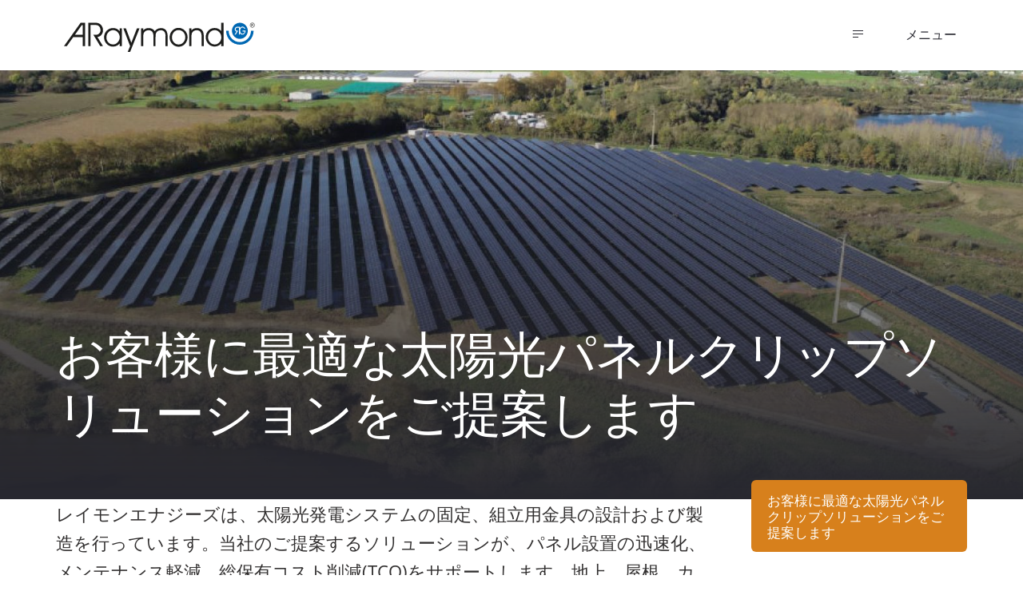

--- FILE ---
content_type: text/html; charset=UTF-8
request_url: https://www.araymond-energies.com/ja/%E3%82%BD%E3%83%AA%E3%83%A5%E3%83%BC%E3%82%B7%E3%83%A7%E3%83%B3
body_size: 90929
content:
<!DOCTYPE html>
<html lang="ja" dir="ltr" prefix="og: https://ogp.me/ns#">
  <head>
          <script type="text/javascript">
        window.didomiConfig = {
          languages: {
            enabled: ['en', 'fr', 'de', 'ja', 'zh-cn'],
            default: 'ja'
          },
        };
      </script>
      <script type="text/javascript">(function(){(function(e,r){var t=document.createElement("link");t.rel="preconnect";t.as="script";var n=document.createElement("link");n.rel="dns-prefetch";n.as="script";var i=document.createElement("script");i.id="spcloader";i.type="text/javascript";i["async"]=true;i.charset="utf-8";var o="https://sdk.privacy-center.org/"+e+"/loader.js?target_type=notice&target="+r;if(window.didomiConfig&&window.didomiConfig.user){var a=window.didomiConfig.user;var c=a.country;var d=a.region;if(c){o=o+"&country="+c;if(d){o=o+"&region="+d}}}t.href="https://sdk.privacy-center.org/";n.href="https://sdk.privacy-center.org/";i.src=o;var s=document.getElementsByTagName("script")[0];s.parentNode.insertBefore(t,s);s.parentNode.insertBefore(n,s);s.parentNode.insertBefore(i,s)})("d121ed7d-1b28-48a5-a322-60d2f44d2e80","YnwwhL3p")})();</script>
        <!-- Google Tag Manager -->
    <script>(function(w,d,s,l,i){w[l]=w[l]||[];w[l].push({'gtm.start':
          new Date().getTime(),event:'gtm.js'});var f=d.getElementsByTagName(s)[0],
        j=d.createElement(s),dl=l!='dataLayer'?'&l='+l:'';j.async=true;j.src=
        'https://www.googletagmanager.com/gtm.js?id='+i+dl;f.parentNode.insertBefore(j,f);
      })(window,document,'script','dataLayer','GTM-WMWTTMM');</script>
    <!-- End Google Tag Manager -->
    <meta charset="utf-8" />
<meta name="description" content="レイモンエナジーズは、太陽光発電システムの固定、接地、組立用金具の設計および製造を行っています。" />
<meta property="og:site_name" content="ARaymond - Mobility" />
<meta property="og:type" content="article" />
<meta property="og:url" content="https://www.araymond-energies.com/ja/%E3%82%BD%E3%83%AA%E3%83%A5%E3%83%BC%E3%82%B7%E3%83%A7%E3%83%B3" />
<meta property="og:title" content="お客様に最適な太陽光パネルクリップソリューションをご提案します" />
<meta property="og:description" content="" />
<meta property="og:image:url" content="https://www.araymond-energies.com/sites/default/files/styles/bootstrap_768/public/paragraphs/image_teaser/Solutions_Centrale-solaire_Pont-2C.jpg?itok=ePiDYmBC" />
<meta property="og:image:width" content="768" />
<meta property="og:image:height" content="432" />
<meta name="Generator" content="Drupal 10 (https://www.drupal.org)" />
<meta name="MobileOptimized" content="width" />
<meta name="HandheldFriendly" content="true" />
<meta name="viewport" content="width=device-width, initial-scale=1.0" />
<link rel="alternate" hreflang="x-default" href="https://www.araymond-energies.com/en/solutions" />
<link rel="icon" href="/themes/custom/araymond2_theme/favicon.ico" type="image/vnd.microsoft.icon" />
<link rel="alternate" hreflang="en" href="https://www.araymond-energies.com/en/solutions" />
<link rel="alternate" hreflang="fr" href="https://www.araymond-energies.com/fr/solutions" />
<link rel="alternate" hreflang="zh-hans" href="https://www.araymond-energies.com/cn/%E8%A7%A3%E5%86%B3%E6%96%B9%E6%A1%88" />
<link rel="alternate" hreflang="ja" href="https://www.araymond-energies.com/ja/%E3%82%BD%E3%83%AA%E3%83%A5%E3%83%BC%E3%82%B7%E3%83%A7%E3%83%B3" />
<link rel="canonical" href="https://www.araymond-energies.com/ja/%E3%82%BD%E3%83%AA%E3%83%A5%E3%83%BC%E3%82%B7%E3%83%A7%E3%83%B3" />
<link rel="shortlink" href="https://www.araymond-energies.com/ja/node/884" />

    <title>お客様に最適な太陽光パネルクリップソリューションをご提案します</title>
    <link rel="stylesheet" media="all" href="/sites/default/files/css/optimized/css_L3xHheTm0nm1fs8BPQ0qwfrHaHe-0WoxCjzcKewMzp8.DC46eXDXNqd7nAabBNwZ9u8wUQRe9Ua37dH_hzHCrN4.css?talwqs" />
<link rel="stylesheet" media="all" href="/sites/default/files/css/optimized/css_MMS88MVOQn8CWXW7E2dV8vaXTG1jAfyy9020bMRu9kw.BNkKNp68EbDUOqVxDKuKG3tFjrUVQO2lvnrY2ws-ozs.css?talwqs" />
<link rel="stylesheet" media="all" href="/sites/default/files/css/optimized/css_HtHnvlyNHkALC-n1NLtcQY7PpMoWOccyT-Ajqsh7pqE.ZuocMfag45O_1nKtRL6YrUpiOtpQOWHCK84Zgz1iS9g.css?talwqs" />
<link rel="stylesheet" media="all" href="/sites/default/files/css/optimized/css_mVfR9TdWzS245VhNXuFyCkSFa1egq95teAI77eWs120.dUoS3YriKBjPqKvjKLwLYFu5L_9UAnCwYsqwQSM8Lxc.css?talwqs" />
<link rel="stylesheet" media="all" href="/sites/default/files/css/optimized/css_sRKdVnqkoEiEBHElnB-yExctIQkYQCFndbl4nt8Eows.XIGqNnGjyNUqVKK6kYAtCYQBGlkH_cAEYeDKyotbqXU.css?talwqs" />
<link rel="stylesheet" media="all" href="/sites/default/files/css/optimized/css_BKNTbuhlcG3J6tR8ta8qWz8LU28hejf7rwsEGCT6yKU.9Wc67ZOkMRBZhjmdKwi3A-H493K38psJTOnYfrKO76o.css?talwqs" />
<link rel="stylesheet" media="all" href="/sites/default/files/css/optimized/css_AyU1QuF4nU63zlvrYKR-sudndvmXpceM7ash3PkRxBQ.BUEjdj2hCBDLvQJqPxHjZbJG2JuXAdB6h3avyHpGdc0.css?talwqs" />
<link rel="stylesheet" media="all" href="/sites/default/files/css/optimized/css_Hh97kd64386A8ohFLhVzpmh2KAXTdquk6TB3pbEVP9Y.BDWBT8F-EjL3oc49GtpXpB_U1_zlKHgmyD3h2ya0deA.css?talwqs" />
<link rel="stylesheet" media="all" href="/sites/default/files/css/optimized/css_eXbkXmrx6Rkr9MZs3ScK0QQfZ0x8DRCQgxljL1RX2Hg.pdlB5Z6TL4zGhLNll7U6Ppgf_GjatJhK__Ij2YXNUHw.css?talwqs" />
<link rel="stylesheet" media="all" href="/sites/default/files/css/optimized/css_5HKedHA69rGOGY85Aha65nO_qHTLtPM4RQWqJozUUn8.oYn54AOkSGp1k5qXsADMn5oA4Eolu41COpweO_04W20.css?talwqs" />
<link rel="stylesheet" media="all" href="/sites/default/files/css/optimized/css_Dn1a_qBUicTCUkffqDX9aJJ3ciuPEa3qzyopfjgTeyw.L-4W2LZuoqtQxm090IWHMFNIVPGmYaH_4on7y3JWhfw.css?talwqs" />
<link rel="stylesheet" media="all" href="/sites/default/files/css/optimized/css_1ZZ8G4URJPyKYbMvSmJchj0XNsR7pCHya2OB7uax-DQ.QxgPyTPPKBSYmDDvnNT-cz-TddLSk4M6lxN0SH0xyDA.css?talwqs" />
<link rel="stylesheet" media="all" href="/sites/default/files/css/optimized/css_iWFYjNqGFVEYDNmb_5nUNHDdfpBMs16J21EKbjTea_M.hBc7rPkc2QjaeMc76C8wd2Q9hPu6c8BP70NpuiwmCOQ.css?talwqs" />
<link rel="stylesheet" media="all" href="/sites/default/files/css/optimized/css_AvpfqAKib0rV4dioV1qM7Mvdmdb2dUSOTnPauBgcNoQ.FC3ToWqr35debD0yfNCJICHXA_YU6U2wbMi8FaPtUno.css?talwqs" />
<link rel="stylesheet" media="all" href="/sites/default/files/css/optimized/css_WXVbw5T34fFfF80CKS95aORXktTzy7xwXpTTUCSq5Ns.R4NDpApz56_t3h00oFMfPVJZZ-OeLqu0BdtL9vgSxnk.css?talwqs" />
<link rel="stylesheet" media="all" href="/sites/default/files/css/optimized/css_-l5MS7Q6HaBF0VFEM8kRFH4YaPX-EwvG2mpXzpfk3c0.jLWNBSnzkr_tLLjMg4yy6mueZmanj1eomOr_05R9qa4.css?talwqs" />
<link rel="stylesheet" media="all" href="/sites/default/files/css/optimized/css_PII-dL_c4Zc9RrDCE3NdJIpSeZy2oWmZO-mmfuEfThQ.DrXPED1Qhv3wJDW0UcEvMhTgk1vLzHkwwxlp5oPaqqg.css?talwqs" />
<link rel="stylesheet" media="all" href="/sites/default/files/css/optimized/css_YlJPPb768Yss634xeHJpDrGImVmUasAtVunu-uqjPS4.QfV-Nvvx5_GXmxI8rWNQn3-s5xCkBWkGYygT6JHMutU.css?talwqs" />
<link rel="stylesheet" media="all" href="/sites/default/files/css/optimized/css_7Iw1dV-vKwOCehT3Fum3ArNSK6ir3_AZhN2DapNzomU.nuRbiJmFw3eLF-r0jVGIg_LUjBzuI_0rA8poWU_EsUc.css?talwqs" />
<link rel="stylesheet" media="all" href="/sites/default/files/css/optimized/css_ZuePO8ZmN267vF30RaHPbkTxzxAyaLusKQhEqwuh_Ms.BSEq6XYnX8TLZtcqAfzUBHf8krgZV7rAIqli8Km8ahY.css?talwqs" />
<link rel="stylesheet" media="all" href="/sites/default/files/css/optimized/css_X8xVNUHZprK2lGGcTYH8NpcS5QNhayvX9YqtVqQB8Z8.yxbrXhgNjGqKFcJaR8_opyzMpsSkl8tges_s9fPxuMQ.css?talwqs" />
<link rel="stylesheet" media="all" href="/sites/default/files/css/optimized/css_Zzt13I7P6vwDbtKmDE9-3ukLxPVJFLJqDC9-1s9QWPw.GAgofUcO_GuvVoGyYuLfDhaJCK51yJo17IbFeb749Ss.css?talwqs" />
<link rel="stylesheet" media="all" href="/sites/default/files/css/optimized/css_dLgmP8M6BFWjd9wmwLr3lGYL1q8mIblcQt1hH_R0H8g.dTbPaUcNQR1HogQ879egwGBKSHLa40lpAvLwkA2mf9o.css?talwqs" />
<link rel="stylesheet" media="all" href="/sites/default/files/css/optimized/css_nouiw7V8gmvN42rgYt0ksDIx1fIxw_6bvUbnG4tCYjo.BPMoU1L5sh7ePstSZaqP5evlMz-KOBTlxF6OEBQlx3U.css?talwqs" />
<link rel="stylesheet" media="all" href="/sites/default/files/css/optimized/css_iRClpeWVdO_FO9IKh9yONLa1BIkxyOuBC_aTjytXV34.qnlJeN265ySkcsDh3C81x_yh25YyeByjqTdOkEaOQV4.css?talwqs" />
<link rel="stylesheet" media="all" href="/sites/default/files/css/optimized/css_qhfFHzGZywNlMX08EQc-jCY0RDT0txQwnTOd1IU521Y.Rfgi2dDic5EC_-iMUm21B7Y0GF6q0h8N5V43AANM-gA.css?talwqs" />
<link rel="stylesheet" media="all" href="/sites/default/files/css/optimized/css_8Kdgp-ejW0zFOyP_1Op-vmA2tecNJjvoCsPZuetS9x8.qbaENTWEV19lFjcdQllE2MVDFYDShdZAnS38TgKz8Xs.css?talwqs" />
<link rel="stylesheet" media="all" href="/sites/default/files/css/optimized/css_wTikyyqnPpUIC9g1ZNhYhTJeBhmKh8U3ePEqbpaap7U.edPrn8iTIv2oZ1GK2ZYOMJ2D2FEmcDCD_gB0vqAY27w.css?talwqs" />
<link rel="stylesheet" media="all" href="/sites/default/files/css/optimized/css_IZsZTthYyXNIL4qa8zQFUWlQMiNMtvUAUQPBZ2oBVKI.j5--TDmtE3pl1v37lc2r-tRcUskL4tTIwl7kEUpoT9w.css?talwqs" />
<link rel="stylesheet" media="all" href="/sites/default/files/css/optimized/css_y4t81VFIKVyfbGuJ-8pu_L_uhIt7h9T6L9PHGUKaAw0.OS3Ug83kX4qYD4QcGEGrMOEM0vydZktcwjy6OwnPuu0.css?talwqs" />
<link rel="stylesheet" media="all" href="/sites/default/files/css/optimized/css_dhLDUZ6aszqASgxBo_h3wotQ1YfTxYQbnlQJaew6fHI.fToFkF05I-WjaaA9dhXdE8frzfGLTagXm44eqOh6DBY.css?talwqs" />
<link rel="stylesheet" media="all" href="/sites/default/files/css/optimized/css_aIN6_aDkZ7WGQDrmNm65U_--4Zwfw0qibpQzMMJeJzU.RaZoqKjswBKR8MxJ1ES-leyTDn8mGnPV0tSwM8IGFtM.css?talwqs" />
<link rel="stylesheet" media="all" href="/sites/default/files/css/optimized/css_KgO4hjhZnfWts5kyE_ZNn4JWfn_XTSVxZSE4Tor3Dak.jlw08B9sLyKNApMRuw1DWKdhoNlUjYoNCtaSPulYdLQ.css?talwqs" />
<link rel="stylesheet" media="all" href="/sites/default/files/css/optimized/css_4o7JqODuJ1zNh0_isSoSN1UmfE2c4I7U_GwfOePC4Ew.jksL5dj038KO9zI8EOCmVVMKp5fQ_AC3n9gMoXRwaWw.css?talwqs" />
<link rel="stylesheet" media="all" href="/sites/default/files/css/optimized/css_wZyMXa2YXVhXRQOHjD28v-qg6zE-JN0r8hvHz5QFGHs.eaaW-pYVdUsSFuKIW97RKK9_nh7rT03CXKczGMOOkkI.css?talwqs" />
<link rel="stylesheet" media="all" href="/sites/default/files/css/optimized/css_ccWvK2chy-sh2mvjs5Aw39XvSzHk6U9KMOZGHiLXFsg.OoRgChJY_1DHK0C96yoKxbPqrvZDBu3v4ScoIb2ZppA.css?talwqs" />
<link rel="stylesheet" media="all" href="/sites/default/files/css/optimized/css_XClJLrlgTXzXK-YmywwiB_cwExSVxGclC3RMDGeqSY8.UTkbfRcoS4-XPaA1EW2jwJqpavfi6ay1T80hrKubX1Y.css?talwqs" />
<link rel="stylesheet" media="all" href="/sites/default/files/css/optimized/css_U6vvImSld7uKvlgUWpqJuIxgSXdGuu9iZiODznuLh9g.75NoQuASVTToa9cSVFKLUi3xSXR3odDa0ZQAB2vLWPs.css?talwqs" />
<link rel="stylesheet" media="all" href="/sites/default/files/css/optimized/css_qQG45RmmFJmHzW15tW2xvVhRxyqmJVM-9HyUUoQRTEs.Bi4dLpt4-3nT1VGsL3Wbx3TQlh1snbcEsj4Z-9gIQUo.css?talwqs" />
<link rel="stylesheet" media="all" href="/sites/default/files/css/optimized/css_46unRXivjz9INoFnIxt5tbLNdpJnmr1ZUcLNSz7JXNA.dLjo9fYRNxcsTCyjbqaO2uPCE1w9Mb2w_eiojMiHQC0.css?talwqs" />
<link rel="stylesheet" media="all" href="/sites/default/files/css/optimized/css_0yyeyXQ-9CXUwuSNn_gqhEJpnXrFrXftDW6B6tyrkDI.42Uk2cOQdb6W0w6V8L3i28H5MdqUixEqo4FHgEB5qTI.css?talwqs" />
<link rel="stylesheet" media="all" href="/sites/default/files/css/optimized/css_9PLTCwL6BRY3uMHNYbY9FaMV8PVo_20FwKn4hVZBcrw.dXoZbRpfuP6OzsQmnPG6vh9u0NKhW2_mQOAjjunESdI.css?talwqs" />
<link rel="stylesheet" media="all" href="/sites/default/files/css/optimized/css_9iqHcJyfgKxM_7LpO2OeFiXLBXyGoJFsrgBknalTpKY.C5HZZmgiozDgq8Jn3Z6NMWLu2hCHP-eorZkcgncl1wE.css?talwqs" />
<link rel="stylesheet" media="all" href="/sites/default/files/css/optimized/css_KB4H3cQ-8C3jPU9JEyLOHS_NeWxf7TqULHTr63SHW5o.TmwMC50OO3AttUehE3maEjaykEtQOZtVEJVMdXKqW9g.css?talwqs" />
<link rel="stylesheet" media="all" href="/sites/default/files/css/optimized/css_VM3GqoAkChTr68MeFhszzTp9lv2aMBSRvQlNfjBE6Ws.IGaaGrqA8sO6K_DwZiEX5vgU-xLLGX8qxwh9C0johGo.css?talwqs" />
<link rel="stylesheet" media="all" href="/sites/default/files/css/optimized/css_c8LUV0pmzXmGrKbIrS2J83la_xMhk2EoeeQigHlQvmY.Sl-ad3mWNYnXW0c3p6IoFgaGHLarZ3-Qg81AHy1UZNs.css?talwqs" />
<link rel="stylesheet" media="print" href="/sites/default/files/css/optimized/css_BKI8noIwS7PIr1KpEdJqJO3o0Ym_Rhu3n4LwZGmu6Is.ME2tRMtVZCwMfhoSx78HBGR-kfPXG6pS5dnoUMNwQGo.css?talwqs" />

    
      </head>
  <body class="domain-araymond-energies path-node page-node-type-page-paragraph">
      <!-- Google Tag Manager (noscript) -->
    <noscript><iframe src="https://www.googletagmanager.com/ns.html?id=GTM-WMWTTMM" height="0" width="0" style="display:none;visibility:hidden" title="Google Tag Manager iframe"></iframe></noscript>
    <!-- End Google Tag Manager (noscript) -->
          <a href="#main-content" class="visually-hidden focusable">
      メインコンテンツに移動
    </a>
    
      <div class="dialog-off-canvas-main-canvas" data-off-canvas-main-canvas>
    <div
  class="layout-container normal">

  <div class="navbar-mask"></div>

  <main id="main" role="main">
          <div class="layout-content-top">
        <header class="navbar sticky" role="banner">
          
          <div class="header-wrapper">
            <div class="container">
                <div class="region region-header">
    

<div id="block-araymond2-theme-branding" class="block block-system-branding-block">
  
  
        <a href="/ja" rel="home" title="ARaymond Energies : Home">
              <img class="header-logo"
             width="230"
             height="35"
             src="/themes/custom/araymond2_theme/logo.svg"
             alt="ARaymond Energies : Home"
             loading="lazy"
             title="ARaymond Energies : Home" />
          </a>
  </div>
<nav role="navigation" aria-labelledby="block-menuenergies-menu" id="block-menuenergies">
    <h2 id="block-menuenergies-menu" class="sr-only">Menu Energies</h2>
  
  

        




      <ul class="menu menu--menu-energies nav menu-level-0">
                      <li class="first">
                                        <a href="/ja/%E3%82%A8%E3%83%8A%E3%82%B8%E3%83%BC%E3%82%BA%E3%82%B0%E3%83%AD%E3%83%BC%E3%83%90%E3%83%AB%E3%83%91%E3%83%BC%E3%83%88%E3%83%8A%E3%83%BC" data-drupal-link-system-path="node/598">グローバルパートナー</a>

          
                        
                  </li>
                      <li>
                                        <a href="/ja/%E3%83%91%E3%83%8D%E3%83%AB%E5%9B%BA%E5%AE%9A%E7%94%A8%E3%82%AF%E3%83%AA%E3%83%83%E3%83%97" data-drupal-link-system-path="node/605">Products</a>

          
                        
                  </li>
                      <li class="active active-trail last">
                                        <a href="/ja/%E3%82%BD%E3%83%AA%E3%83%A5%E3%83%BC%E3%82%B7%E3%83%A7%E3%83%B3" class="active-trail is-active" data-drupal-link-system-path="node/884" aria-current="page">ソリューション</a>

          
                        
                  </li>
          </ul>
  


  </nav>
<nav role="navigation" aria-labelledby="block-menuenergies-2-menu" id="block-menuenergies-2">
    <h2 id="block-menuenergies-2-menu" class="sr-only">Menu Energies 2</h2>
  
  

        




      <ul class="menu menu--menu-energies nav menu-level-0">
                      <li class="first">
                                        <a href="https://careers.araymond.com/ja" class="external" target="_blank">Careers</a>

          
                        
                  </li>
                      <li class="last">
                                        <a href="/ja/contact-us" data-drupal-link-system-path="node/225">Contact us</a>

          
                        
                  </li>
          </ul>
  


  </nav>

<div class="views-exposed-form block block-views-exposed-filter-blocksearch-content-page-1 header-search" data-drupal-selector="views-exposed-form-search-content-page-1" id="block-exposedformsearch-contentpage-1-2">
  <div id="search" class="hidden search-wrapper">
          <form action="/ja/search/content" method="get" id="views-exposed-form-search-content-page-1" accept-charset="UTF-8">
  <div class="js-form-item form-item form-type-textfield js-form-type-textfield form-item-keys js-form-item-keys">
  <label for="edit-keys">Search</label>
      
  <div class="form-item-field">
    <input placeholder="検索ワードを入力" data-drupal-selector="edit-keys" type="text" id="edit-keys" name="keys" value="" size="30" maxlength="128" class="form-text" />

  </div>
        </div>
<div data-drupal-selector="edit-actions" class="form-actions js-form-wrapper form-wrapper" id="edit-actions"><input data-drupal-selector="edit-submit-search-content" type="submit" id="edit-submit-search-content" value="検索" class="button js-form-submit form-submit" />
</div>


</form>

      </div>
  <a href="#search" class="header-search-link">
    <i class="icon icon--search icon--medium">
      <span class="sr-only">Search</span>
    </i>
  </a>
</div>


<div class="language-switcher-language-url block block-language-block-dropdownlanguage-interface" id="block-languageswitcherdropdowninterfacetext">
  
  
      


<button class="button"
        data-toggle="dropdown"
        data-target="dropdown-lang"
        tabindex="0"
        aria-expanded="false"
        title="日本, change language">
  日本
</button>
<div class="dropdown" id="dropdown-lang">
  <div class="dropdown-content">
    <ul class="menu-languages"><li><a class="language-link"
               href="/en/solutions"
               title="English"
               hreflang="en"
              >
              EN
            </a></li><li><a class="language-link"
               href="/fr/solutions"
               title="Français"
               hreflang="fr"
              >
              FR
            </a></li><li><a class="language-link"
               href="/cn/%E8%A7%A3%E5%86%B3%E6%96%B9%E6%A1%88"
               title="Chinese"
               hreflang="zh-hans"
              >
              中文
            </a></li></ul>
  </div>
</div>
  </div>


          

<div id="block-araymond2-theme-socialmedialinks-2" class="block-social-media-links block block-social-media-links-block">
  
  
      

<ul class="menu menu-social">
      <li>
      <a class="social-media-link-icon--linkedin" href="https://www.linkedin.com/showcase/araymond-energies"  target="_blank" >
        <i class="icon icon--linkedin">
          <span class="sr-only">LinkedIn</span>
        </i>
      </a>
    </li>
      <li>
      <a class="social-media-link-icon--youtube" href="https://www.youtube.com/playlist?list=PLyGowA2glsprVsxxlecMrdX2lK_VN2xOI"  target="_blank" >
        <i class="icon icon--youtube">
          <span class="sr-only">Youtube</span>
        </i>
      </a>
    </li>
  </ul>

  </div>

      </div>


              <nav role="navigation" aria-label="Menu mobile">
                <button id="toggle-menu"
                        class="toggle-menu button button--lite button--icon">
                  <span></span>
                  <span></span>
                  <span></span>
                  <span>Menu</span>
                </button>
                <div class="header-mobile">
                  <div class="line1">
                    <div class="container">
                      <div class="row">
                        <div class="col d-flex d-flex-gap">
                          <a href="/ja/contact-us"
                             class="button button-white">お問い合わせ</a>
                          <a href="https://catalog.araymond-mobility.com"
                             class="button button-yellow">E-cat</a>
                        </div>
                      </div>
                    </div>
                  </div>
                  <div class="line2">
                    <div class="container">
                      <div class="row">
                        <div class="col">
                          <div id="search-form-duplicate"></div>
                        </div>
                      </div>
                    </div>
                  </div>
                  <div class="line3">
                    <div class="container">
                      <div class="row">
                        <div class="col">
                            <div class="region region-header-mobile">
    <nav role="navigation" aria-labelledby="block-araymond2-theme-menuenergies-mobile-menu" id="block-araymond2-theme-menuenergies-mobile">
        <div class="h2"  id="block-araymond2-theme-menuenergies-mobile-menu">Menu</div>
    
  

        




      <ul class="menu menu--menu-energies nav menu-level-0">
                      <li class="first">
                                        <a href="/ja/%E3%82%A8%E3%83%8A%E3%82%B8%E3%83%BC%E3%82%BA%E3%82%B0%E3%83%AD%E3%83%BC%E3%83%90%E3%83%AB%E3%83%91%E3%83%BC%E3%83%88%E3%83%8A%E3%83%BC" data-drupal-link-system-path="node/598">グローバルパートナー</a>

          
                        
                  </li>
                      <li>
                                        <a href="/ja/%E3%83%91%E3%83%8D%E3%83%AB%E5%9B%BA%E5%AE%9A%E7%94%A8%E3%82%AF%E3%83%AA%E3%83%83%E3%83%97" data-drupal-link-system-path="node/605">Products</a>

          
                        
                  </li>
                      <li class="active active-trail last">
                                        <a href="/ja/%E3%82%BD%E3%83%AA%E3%83%A5%E3%83%BC%E3%82%B7%E3%83%A7%E3%83%B3" class="active-trail is-active" data-drupal-link-system-path="node/884" aria-current="page">ソリューション</a>

          
                        
                  </li>
          </ul>
  


  </nav>
<nav role="navigation" aria-labelledby="block-menuautomotive-4-menu" id="block-menuautomotive-4">
        <div class="h2"  id="block-menuautomotive-4-menu">会社概要</div>
    
  

        




      <ul class="menu menu--menu-automotive nav menu-level-0">
                      <li class="mobile first">
                                        <a href="/ja/news-and-events" class="mobile" data-drupal-link-system-path="node/6">ニュース/イベント</a>

          
                        
                  </li>
                      <li>
                                        <a href="/ja/download-center" data-drupal-link-system-path="node/5">ダウンロードセンター</a>

          
                        
                  </li>
                      <li>
                                        <a href="https://careers.araymond.com/ja" class="external" title="Go to Careers ARaymond (New window)" target="_blank">採用情報</a>

          
                        
                  </li>
                      <li class="last">
                                        <a href="/ja/contact-us" data-drupal-link-system-path="node/225">お問い合わせ</a>

          
                        
                  </li>
          </ul>
  


  </nav>

  </div>

                        </div>
                      </div>
                    </div>
                  </div>

                  <div class="line4">
                    <div class="container">
                      <div class="row">
                        <div class="col">
                          <ul class="language-switcher-language-url menu menu-languages menu-languages-4"><li><a href="/en/solutions" class="language-link" hreflang="en" data-drupal-link-system-path="node/884">EN</a></li><li><a href="/fr/solutions" class="language-link" hreflang="fr" data-drupal-link-system-path="node/884">FR</a></li><li><a href="/cn/%E8%A7%A3%E5%86%B3%E6%96%B9%E6%A1%88" class="language-link" hreflang="zh-hans" data-drupal-link-system-path="node/884">中文</a></li><li><a href="/ja/%E3%82%BD%E3%83%AA%E3%83%A5%E3%83%BC%E3%82%B7%E3%83%A7%E3%83%B3" class="language-link is-active" hreflang="ja" data-drupal-link-system-path="node/884" aria-current="page">日本</a></li></ul>
                        </div>
                      </div>
                    </div>
                  </div>
                </div>
              </nav>
            </div>
            <div class="header-search-links hidden">
              <div class="container">
                <div class="row">
                  <div class="col-md-6">
                    <p>レイモンのグローバル拠点をお探しですか？</p>
                    <p><a href="/ja/presence-world" class="external"
                          target="_self">レイモンのグローバル拠点を見る</a>
                    </p>
                  </div>
                  <div class="col-md-6">
                    <p>レイモンのカタログや取得認証をお探しですか？</p>
                    <p><a href="/ja/download-center" class="external"
                          target="_self">ダウンロードセンターに行く</a></p>
                  </div>
                </div>
              </div>
            </div>
          </div>
        </header>
          <div class="region region-content-top">
    

<div id="block-araymond2-theme-page-title" class="block block-page-title-block">
  
  
      

<div class=" default">
      <div class="relative">
              <img src="https://www.araymond-energies.com/sites/default/files/styles/header_mobility/public/paragraphs/image_teaser/Solutions_Centrale-solaire_Pont-2C.jpg?itok=xzjWAORI" alt="お客様に最適な太陽光パネルクリップソリューションをご提案します" loading="eager" title="お客様に最適な太陽光パネルクリップソリューションをご提案します" />
                </div>
    <div class="container">
      <div class="row">
        <div class="col">
          <div class="title-wrapper">
                           
                        
                          <h1>お客様に最適な太陽光パネルクリップソリューションをご提案します</h1>
                        
                      </div>
        </div>
      </div>
    </div>
  </div>

  </div>

  </div>

      </div>
    
    <a id="main-content" tabindex="-1"></a>

    <div class="layout-content">
        <div class="region region-content">
    
  <div class="container">
    <div class="row">
      <div class="col-12">
        <div data-drupal-messages-fallback class="hidden"></div>
      </div>
    </div>
  </div>


<div id="block-mainpagecontent" class="block block-system-main-block">
  
  
      


<article data-history-node-id="884" class="node node--type--page-paragraph node--default">

  <div class="container">
    <div class="row with-menu-wrapper">
      <div class="col-md-9 with-menu">
        
        

                  <div class="intro">
            <p>レイモンエナジーズは、太陽光発電システムの固定、組立用金具の設計および製造を行っています。当社のご提案するソリューションが、パネル設置の迅速化、メンテナンス軽減、総保有コスト削減(TCO)をサポートします。地上、屋根、カーポート、水上など多様な設置形式に合わせて、より最適な製品をご紹介します。</p>

          </div>
        
        <div>
          
      <div>
              

  <div id="paragraph-3336" class="paragraph paragraph--type--section paragraph--view-mode--container">
          

            <div class="field field--name-field-title field--type-string"><h2>地上設置型太陽光パネル/傾斜固定式 - 取り付け</h2></div>
      
      <div>
              



<div id="paragraph-3334" class="paragraph container paragraph--type--text paragraph--view-mode--default">
  <div class="row">
    <div class="col-12">
      

            <div class="field field--name-field-text field--type-text-long"><p>レイモンエナジーズは、お客様の太陽光パネル設置条件に合わせたクリップをご提供します。&nbsp;<br>
当社のクリップは工具や追加部品を必要とせず、スピーディに太陽光発電モジュールの固定ができます。</p>
</div>
      
    </div>
  </div>
  
</div>

              

  <div id="paragraph-3335" class="paragraph container paragraph--type--image paragraph--view-mode--default">
    <div class="row">
      <div class="col-12">
                  

            <div class="blazy blazy--field blazy--field-image blazy--field-image--default field field--name-field-image field--type-image" data-blazy="">    <div data-b-token="b-e353c867a87" class="media media--blazy media--image is-b-loading backdrop-wrapper" style="background-image: url('/sites/default/files/styles/bootstrap_1140/public/paragraphs/image/PV%20module%20in%20portrait%20orgueil_0.JPG?itok=KT6FMCit')">
      <div class="backdrop"></div><img alt="太陽光発電モジュール/縦設置" title="太陽光発電モジュール/縦設置" decoding="async" class="media__element b-lazy img-fluid" loading="lazy" data-src="/sites/default/files/styles/bootstrap_1140/public/paragraphs/image/PV%20module%20in%20portrait%20orgueil_0.JPG?itok=KT6FMCit" src="data:image/svg+xml;charset=utf-8,%3Csvg%20xmlns%3D&#039;http%3A%2F%2Fwww.w3.org%2F2000%2Fsvg&#039;%20viewBox%3D&#039;0%200%201%201&#039;%2F%3E" width="1140" height="641" />
        </div>
  </div>
      
              </div>
    </div>
  </div>

              


  <div id="paragraph-3341" class="paragraph paragraph--type--collapse paragraph--view-mode--default">
          
      
      <div class="accordion">
        <div class="accordion-item">
          <div role="heading" aria-level="3">
            <button role="button" aria-expanded="false" aria-controls="sect3341" id="accordion3341">
              <span class="title">太陽光パネル/縦置き</span>
                              <img src="https://www.araymond-energies.com/sites/default/files/styles/thumbnail/public/paragraphs/collapse/collapse%20pv%20in%20portrait%20orgueil.jpg?itok=sy-Atshk" alt="太陽光パネル/縦置き"/>
                            <span class="arrow"></span>
            </button>
          </div>
          <div class="content" role="region" id="sect3341" aria-labelledby="accordion3341">
            

            <div class="field field--name-field-text field--type-text-long"><p>当社のクリップは様々なタイプのパネルに使用できます。お使いのパネルフレームと当社のクリップにより、他の調整工具の必要なく、モジュールをレール上に簡単に取り付けることができます。 固定にネジが不要なため、取り付け時のトルク調整の手間を省きます。</p></div>
      
      <div>
              

  <div id="paragraph-3340" class="paragraph paragraph--type--section paragraph--view-mode--default">
          

            <div class="field field--name-field-title field--type-string"><h4>W型/ハット型レール</h4></div>
      
      <div>
              


  <div id="paragraph-3342" class="paragraph paragraph--type--text-image-right paragraph--view-mode--default">
    <div class="container">
      <div class="row">
                  

  <div class="col-md-6 field field--name-field-text field--type-text-long">
    <div class="visually-hidden">Texte</div>
              <div><p>両面発電モジュールの背面側の影を減らすよう設計されています。 このレールタイプとPowAR® Cinchを使用することで、パネル1枚をわずか10秒で取り付けることができます。</p>

<p>製品紹介動画はこちら</p>

<p><a class="btn btn-video" href="https://youtu.be/83Ph3HZraiA" title="World Fasted PV">世界最速のパネル取り付け</a></p>

<p>ぜひ当社にご相談ください。&nbsp;</p>

<p><a class="btn btn-other" href="https://www.araymond-energies.com/en/contact-us" target="_blank" title="Contact us">お問い合わせ</a></p>
</div>
          </div>


  <div class="blazy col-md-6 blazy--field blazy--field-image blazy--field-image--default field field--name-field-image field--type-image" data-blazy="">
    <div class="visually-hidden">Image</div>
              <div>    <div data-b-token="b-762b5839e46" class="media media--blazy media--image is-b-loading backdrop-wrapper" style="background-image: url('/sites/default/files/styles/bootstrap_768/public/paragraphs/text_image_right/PowAR-Cinch_three_quarter_view%26Schema_1.jpg?itok=fEZ3c1Wp')">
      <div class="backdrop"></div><img alt="取り付けレイアウト" title="取り付けレイアウト" decoding="async" class="media__element b-lazy img-fluid" loading="lazy" data-src="/sites/default/files/styles/bootstrap_768/public/paragraphs/text_image_right/PowAR-Cinch_three_quarter_view%26Schema_1.jpg?itok=fEZ3c1Wp" src="data:image/svg+xml;charset=utf-8,%3Csvg%20xmlns%3D&#039;http%3A%2F%2Fwww.w3.org%2F2000%2Fsvg&#039;%20viewBox%3D&#039;0%200%201%201&#039;%2F%3E" width="540" height="335" />
        </div>
  </div>
          </div>

              </div>
    </div>
  </div>

          </div>
  
      </div>

              

  <div id="paragraph-4088" class="paragraph paragraph--type--section paragraph--view-mode--default">
          

            <div class="field field--name-field-title field--type-string"><h4>「C」型鋼レール</h4></div>
      
      <div>
              


  <div id="paragraph-4087" class="paragraph paragraph--type--text-image-right paragraph--view-mode--default">
    <div class="container">
      <div class="row">
                  

  <div class="col-md-6 field field--name-field-text field--type-text-long">
    <div class="visually-hidden">Texte</div>
              <div><p>PowAR® C-Edgeは、地上設置、カーポート、アグリソーラー（農業用太陽光）など、さまざまな太陽光発電（PV）用途に対応した固定クリップです。</p><p>ビデオを見てみよう</p><p><a class="btn btn-video" href="https://youtu.be/dDP4MVabcHA" title="PowAR® C-Edge">PowAR® C-Edge</a></p></div>
          </div>


  <div class="blazy col-md-6 blazy--field blazy--field-image blazy--field-image--default field field--name-field-image field--type-image" data-blazy="">
    <div class="visually-hidden">Image</div>
              <div>    <div data-b-token="b-7bf56cfdcda" class="media media--blazy media--image is-b-loading backdrop-wrapper" style="background-image: url('/sites/default/files/styles/bootstrap_768/public/paragraphs/text_image_right/araymond-energies_PowAR%20C-Edge_Image_Solution_web_1.jpg?itok=8r82mzvm')">
      <div class="backdrop"></div><img alt="PowAR C-Edge" title="PowAR C-Edge" decoding="async" class="media__element b-lazy img-fluid" loading="lazy" data-src="/sites/default/files/styles/bootstrap_768/public/paragraphs/text_image_right/araymond-energies_PowAR%20C-Edge_Image_Solution_web_1.jpg?itok=8r82mzvm" src="data:image/svg+xml;charset=utf-8,%3Csvg%20xmlns%3D&#039;http%3A%2F%2Fwww.w3.org%2F2000%2Fsvg&#039;%20viewBox%3D&#039;0%200%201%201&#039;%2F%3E" width="540" height="335" />
        </div>
  </div>
          </div>

              </div>
    </div>
  </div>

          </div>
  
      </div>

          </div>
  
          </div>
        </div>

      </div>

    

  </div>

              


  <div id="paragraph-3347" class="paragraph paragraph--type--collapse paragraph--view-mode--default">
          
      
      <div class="accordion">
        <div class="accordion-item">
          <div role="heading" aria-level="3">
            <button role="button" aria-expanded="false" aria-controls="sect3347" id="accordion3347">
              <span class="title">太陽光パネル/横置き</span>
                              <img src="https://www.araymond-energies.com/sites/default/files/styles/thumbnail/public/paragraphs/collapse/Collapse_GroundMountLandscape.jpg?itok=2A9dcS84" alt="太陽光パネル/横置き"/>
                            <span class="arrow"></span>
            </button>
          </div>
          <div class="content" role="region" id="sect3347" aria-labelledby="accordion3347">
            

            <div class="field field--name-field-text field--type-text-long"><p>両面発電モジュールの簡単で確実な取り付け</p>
</div>
      
      <div>
              

  <div id="paragraph-3354" class="paragraph paragraph--type--section paragraph--view-mode--default">
          
      <div>
              


  <div id="paragraph-3353" class="paragraph paragraph--type--text-image-right paragraph--view-mode--default">
    <div class="container">
      <div class="row">
                  

  <div class="col-md-6 field field--name-field-text field--type-text-long">
    <div class="visually-hidden">Texte</div>
              <div><p><strong>PowAR® Cinch</strong></p>

<p>製品紹介動画はこちら (1)</p>

<p><a class="btn btn-video" href="https://youtu.be/6ucI8SuOpkc" title="Bousquet ground Mount Landscape">地上設置/横置き Bousquet社</a></p>

<p>製品紹介動画はこちら (2)</p>

<p><a class="btn btn-video" href="https://youtu.be/9stVC5zJMRM" title="Juniper ground mount landscape">地上設置/横置き Juniper社</a></p>
</div>
          </div>


  <div class="blazy col-md-6 blazy--field blazy--field-image blazy--field-image--default field field--name-field-image field--type-image" data-blazy="">
    <div class="visually-hidden">Image</div>
              <div>    <div data-b-token="b-2bb9315c2ed" class="media media--blazy media--image is-b-loading backdrop-wrapper" style="background-image: url('/sites/default/files/styles/bootstrap_768/public/paragraphs/text_image_right/PowAR-Cinch_three_quarter_Schema3_4_3.jpg?itok=18mzXbRt')">
      <div class="backdrop"></div><img alt="取り付けレイアウト" title="取り付けレイアウト" decoding="async" class="media__element b-lazy img-fluid" loading="lazy" data-src="/sites/default/files/styles/bootstrap_768/public/paragraphs/text_image_right/PowAR-Cinch_three_quarter_Schema3_4_3.jpg?itok=18mzXbRt" src="data:image/svg+xml;charset=utf-8,%3Csvg%20xmlns%3D&#039;http%3A%2F%2Fwww.w3.org%2F2000%2Fsvg&#039;%20viewBox%3D&#039;0%200%201%201&#039;%2F%3E" width="540" height="395" />
        </div>
  </div>
          </div>

              </div>
    </div>
  </div>

          </div>
  
      </div>

          </div>
  
          </div>
        </div>

      </div>

    

  </div>

              


  <div id="paragraph-3357" class="paragraph paragraph--type--collapse paragraph--view-mode--default">
          
      
      <div class="accordion">
        <div class="accordion-item">
          <div role="heading" aria-level="3">
            <button role="button" aria-expanded="false" aria-controls="sect3357" id="accordion3357">
              <span class="title">First Solar社 シリーズ6®モジュール向け</span>
                              <img src="https://www.araymond-energies.com/sites/default/files/styles/thumbnail/public/paragraphs/collapse/collapse_First-Solar-Serie6.jpg?itok=c8DeCu5u" alt="First Solar社 シリーズ6®モジュール向け"/>
                            <span class="arrow"></span>
            </button>
          </div>
          <div class="content" role="region" id="sect3357" aria-labelledby="accordion3357">
            

            <div class="field field--name-field-text field--type-text-long"><p>当クリップはFirst Solar社に認証されており、太陽光パネルを簡単に設置することができます。</p>

<p>&nbsp;</p>

<p><strong>PowAR® Wedge (1)</strong></p>

<p><strong>PowAR® Slot FS6 (2)</strong></p>

<p>&nbsp;</p>

<p>ぜひ当社にご相談ください。&nbsp;</p>

<p><a class="btn btn-other" href="https://www.araymond-energies.com/en/contact-us" target="_blank" title="Contact us">お問い合わせ</a></p>

<p><a href="http://www.firstsolar.com/Modules/Ecosystem" target="_blank" title="First Solar Website"><img alt="First solar Website" data-entity-type="file" data-entity-uuid="93be0646-94ba-4dc5-a8f1-d70da957f0bb" src="/sites/default/files/inline-images/First%20Solar%20bd_2.jpg" width="115" height="82" loading="lazy"></a></p>

<p>&nbsp;</p>
</div>
      

            <div class="blazy blazy--field blazy--field-image-other blazy--field-image-other--default field field--name-field-image-other field--type-image" data-blazy="">    <div data-b-token="b-7d6f26c5f9b" class="media media--blazy media--image is-b-loading backdrop-wrapper" style="background-image: url('/sites/default/files/styles/bootstrap_768/public/paragraphs/collapse/other/Wedge_SlotFS6_schema6-7_4.jpg?itok=3uWLY_N_')">
      <div class="backdrop"></div><img alt="取り付けレイアウト" title="取り付けレイアウト" decoding="async" class="media__element b-lazy img-fluid" loading="lazy" data-src="/sites/default/files/styles/bootstrap_768/public/paragraphs/collapse/other/Wedge_SlotFS6_schema6-7_4.jpg?itok=3uWLY_N_" src="data:image/svg+xml;charset=utf-8,%3Csvg%20xmlns%3D&#039;http%3A%2F%2Fwww.w3.org%2F2000%2Fsvg&#039;%20viewBox%3D&#039;0%200%201%201&#039;%2F%3E" width="530" height="552" />
        </div>
  </div>
      
          </div>
        </div>

      </div>

    

  </div>

              


  <div id="paragraph-3773" class="paragraph paragraph--type--collapse paragraph--view-mode--default">
          
      
      <div class="accordion">
        <div class="accordion-item">
          <div role="heading" aria-level="3">
            <button role="button" aria-expanded="false" aria-controls="sect3773" id="accordion3773">
              <span class="title">First Solar社 シリーズ7® 太陽光発電パネル</span>
                            <span class="arrow"></span>
            </button>
          </div>
          <div class="content" role="region" id="sect3773" aria-labelledby="accordion3773">
            

            <div class="field field--name-field-text field--type-text-long"><p>PowAR® Wedge FS7クリップは、First Solar社シリーズ7®太陽光パネルの取り付けのために特別にデザインされたものです。<br>
工具用のカスタマイズビットで、クリップの簡単な取り付けが可能。</p>

<p><a class="btn btn-other" href="https://www.firstsolar.com/en/Products/Series-7" rel="noopener" target="_blank" title="First Solar website">First Solar website / Series 7</a></p>
</div>
      
          </div>
        </div>

      </div>

    

  </div>

          </div>
  
      </div>

              

  <div id="paragraph-3359" class="paragraph paragraph--type--section paragraph--view-mode--container">
          

            <div class="field field--name-field-title field--type-string"><h2>地上設置型太陽光パネル/追尾式架台- 取り付け</h2></div>
      
      <div>
              



<div id="paragraph-3358" class="paragraph container paragraph--type--text paragraph--view-mode--default">
  <div class="row">
    <div class="col-12">
      

            <div class="field field--name-field-text field--type-text-long"><p>レイモンエナジーズの<strong>PowAR® Cinch</strong>は、太陽光パネル固定用クリップです（縦置き1枚タイプ/2枚タイプ）。 伸縮に富むクリップ特性によって耐久性が高まり、モジュールへかかる振動や負荷を長期的に軽減させます。&nbsp;<br>
当クリップは、クランプやネジでの固定に比べ2倍速くパネルを取り付けられることが当社試験で実証されています。<br>
レイモンのクリップは様々なタイプのパネルに適合し、レールとモジュールフレーム穴の位置を調整する必要もありません。</p>
</div>
      
    </div>
  </div>
  
</div>

              

  <div id="paragraph-3360" class="paragraph container paragraph--type--image paragraph--view-mode--default">
    <div class="row">
      <div class="col-12">
                  

            <div class="blazy blazy--field blazy--field-image blazy--field-image--default field field--name-field-image field--type-image" data-blazy="">    <div data-b-token="b-c67728668df" class="media media--blazy media--image is-b-loading backdrop-wrapper" style="background-image: url('/sites/default/files/styles/bootstrap_1140/public/paragraphs/image/champ%202P%20tracker%20FTC_web.jpg?itok=9IzoNL_E')">
      <div class="backdrop"></div><img alt="2枚縦置き/追尾式架台" title="2枚縦置き/追尾式架台" decoding="async" class="media__element b-lazy img-fluid" loading="lazy" data-src="/sites/default/files/styles/bootstrap_1140/public/paragraphs/image/champ%202P%20tracker%20FTC_web.jpg?itok=9IzoNL_E" src="data:image/svg+xml;charset=utf-8,%3Csvg%20xmlns%3D&#039;http%3A%2F%2Fwww.w3.org%2F2000%2Fsvg&#039;%20viewBox%3D&#039;0%200%201%201&#039;%2F%3E" width="1140" height="641" />
        </div>
  </div>
      
              </div>
    </div>
  </div>

              


  <div id="paragraph-3361" class="paragraph paragraph--type--collapse paragraph--view-mode--default">
          
      
      <div class="accordion">
        <div class="accordion-item">
          <div role="heading" aria-level="3">
            <button role="button" aria-expanded="false" aria-controls="sect3361" id="accordion3361">
              <span class="title">追尾式架台（1枚タイプ）- 取り付け</span>
                              <img src="https://www.araymond-energies.com/sites/default/files/styles/thumbnail/public/paragraphs/collapse/AdobeStock_271889225.jpg?itok=TXswX0Gy" alt="追尾式架台（1枚タイプ）- 取り付け"/>
                            <span class="arrow"></span>
            </button>
          </div>
          <div class="content" role="region" id="sect3361" aria-labelledby="accordion3361">
            

            <div class="field field--name-field-text field--type-text-long"><p><strong>PowAR® Cinch</strong>は、使いやすさを追求したクリップです。&nbsp;</p>

<p>製品紹介動画はこちら(1)</p>

<p class="texte-gris"><a class="btn btn-video" href="https://youtu.be/aIin1KulxeY" title="1P Tracker-Powerway">POWERWAY社追尾式架台へのパネル取り付け</a></p>

<p class="texte-gris">ぜひ当社にご相談ください。&nbsp;</p>

<p><a class="btn btn-other" href="https://www.araymond-energies.com/en/contact-us" target="_blank" title="Contact us">お問い合わせ</a></p>
</div>
      

            <div class="blazy blazy--field blazy--field-image-other blazy--field-image-other--default field field--name-field-image-other field--type-image" data-blazy="">    <div data-b-token="b-027781afea9" class="media media--blazy media--image is-b-loading backdrop-wrapper" style="background-image: url('/sites/default/files/styles/bootstrap_768/public/paragraphs/collapse/other/PowAR-Cinch_Schema9_10_2.jpg?itok=592MX8Jk')">
      <div class="backdrop"></div><img alt="取り付けレイアウト" title="取り付けレイアウト" decoding="async" class="media__element b-lazy img-fluid" loading="lazy" data-src="/sites/default/files/styles/bootstrap_768/public/paragraphs/collapse/other/PowAR-Cinch_Schema9_10_2.jpg?itok=592MX8Jk" src="data:image/svg+xml;charset=utf-8,%3Csvg%20xmlns%3D&#039;http%3A%2F%2Fwww.w3.org%2F2000%2Fsvg&#039;%20viewBox%3D&#039;0%200%201%201&#039;%2F%3E" width="540" height="446" />
        </div>
  </div>
      
      <div>
              

  <div id="paragraph-3390" class="paragraph container paragraph--type--image paragraph--view-mode--default">
    <div class="row">
      <div class="col-12">
                  

            <div class="blazy blazy--field blazy--field-image blazy--field-image--default field field--name-field-image field--type-image" data-blazy="">    <div data-b-token="b-e40fcb4a912" class="media media--blazy media--image is-b-loading backdrop-wrapper" style="background-image: url('/sites/default/files/styles/bootstrap_1140/public/paragraphs/image/AdobeStock_271889225.jpg?itok=kGHbNe6j')">
      <div class="backdrop"></div><img alt="1枚縦置き/追尾式架台" title="1枚縦置き/追尾式架台" decoding="async" class="media__element b-lazy img-fluid" loading="lazy" data-src="/sites/default/files/styles/bootstrap_1140/public/paragraphs/image/AdobeStock_271889225.jpg?itok=kGHbNe6j" src="data:image/svg+xml;charset=utf-8,%3Csvg%20xmlns%3D&#039;http%3A%2F%2Fwww.w3.org%2F2000%2Fsvg&#039;%20viewBox%3D&#039;0%200%201%201&#039;%2F%3E" width="1140" height="635" />
        </div>
  </div>
      
              </div>
    </div>
  </div>

          </div>
  
          </div>
        </div>

      </div>

    

  </div>

              


  <div id="paragraph-3389" class="paragraph paragraph--type--collapse paragraph--view-mode--default">
          
      
      <div class="accordion">
        <div class="accordion-item">
          <div role="heading" aria-level="3">
            <button role="button" aria-expanded="false" aria-controls="sect3389" id="accordion3389">
              <span class="title">追尾式架台（2枚タイプ） - 取り付け</span>
                              <img src="https://www.araymond-energies.com/sites/default/files/styles/thumbnail/public/paragraphs/collapse/collapse%202P%20tracker.jpg?itok=_tBdVdnX" alt="追尾式架台（2枚タイプ） - 取り付け"/>
                            <span class="arrow"></span>
            </button>
          </div>
          <div class="content" role="region" id="sect3389" aria-labelledby="accordion3389">
            

            <div class="field field--name-field-text field--type-text-long"><p><strong>PowAR® Cinch</strong>は、使いやすさを追求したクリップです。&nbsp;</p>

<p>ぜひ当社にご相談ください。&nbsp;</p>

<p><a class="btn btn-other" href="https://www.araymond-energies.com/en/contact-us" target="_blank" title="Contact us">お問い合わせ</a></p>
</div>
      

            <div class="blazy blazy--field blazy--field-image-other blazy--field-image-other--default field field--name-field-image-other field--type-image" data-blazy="">    <div data-b-token="b-1eeda114a84" class="media media--blazy media--image is-b-loading backdrop-wrapper" style="background-image: url('/sites/default/files/styles/bootstrap_768/public/paragraphs/collapse/other/PowAR%20Cinch%20Locked_schema8_1.jpg?itok=cvf1YKIv')">
      <div class="backdrop"></div><img alt="PowAR® Cinch Locked" title="PowAR® Cinch Locked" decoding="async" class="media__element b-lazy img-fluid" loading="lazy" data-src="/sites/default/files/styles/bootstrap_768/public/paragraphs/collapse/other/PowAR%20Cinch%20Locked_schema8_1.jpg?itok=cvf1YKIv" src="data:image/svg+xml;charset=utf-8,%3Csvg%20xmlns%3D&#039;http%3A%2F%2Fwww.w3.org%2F2000%2Fsvg&#039;%20viewBox%3D&#039;0%200%201%201&#039;%2F%3E" width="540" height="335" />
        </div>
  </div>
      
      <div>
              

  <div id="paragraph-3388" class="paragraph container paragraph--type--image paragraph--view-mode--default">
    <div class="row">
      <div class="col-12">
                  

            <div class="blazy blazy--field blazy--field-image blazy--field-image--default field field--name-field-image field--type-image" data-blazy="">    <div data-b-token="b-c2b47da3973" class="media media--blazy media--image is-b-loading backdrop-wrapper" style="background-image: url('/sites/default/files/styles/bootstrap_1140/public/paragraphs/image/2P%20tracker%20FTC.jpg?itok=7lKGe1aS')">
      <div class="backdrop"></div><img alt="FTC社追尾式架台（2枚タイプ）" title="FTC社追尾式架台（2枚タイプ）" decoding="async" class="media__element b-lazy img-fluid" loading="lazy" data-src="/sites/default/files/styles/bootstrap_1140/public/paragraphs/image/2P%20tracker%20FTC.jpg?itok=7lKGe1aS" src="data:image/svg+xml;charset=utf-8,%3Csvg%20xmlns%3D&#039;http%3A%2F%2Fwww.w3.org%2F2000%2Fsvg&#039;%20viewBox%3D&#039;0%200%201%201&#039;%2F%3E" width="1140" height="641" />
        </div>
  </div>
      
              </div>
    </div>
  </div>

          </div>
  
          </div>
        </div>

      </div>

    

  </div>

              


  <div id="paragraph-3362" class="paragraph paragraph--type--collapse paragraph--view-mode--default">
          
      
      <div class="accordion">
        <div class="accordion-item">
          <div role="heading" aria-level="3">
            <button role="button" aria-expanded="false" aria-controls="sect3362" id="accordion3362">
              <span class="title">First Solar社 シリーズ6®追尾式架台向け</span>
                              <img src="https://www.araymond-energies.com/sites/default/files/styles/thumbnail/public/paragraphs/collapse/Collpse%20first%20solar%20series%206%20tracker.jpg?itok=QzdYbQ7S" alt="First Solar社 シリーズ6®追尾式架台向け"/>
                            <span class="arrow"></span>
            </button>
          </div>
          <div class="content" role="region" id="sect3362" aria-labelledby="accordion3362">
            

            <div class="field field--name-field-text field--type-text-long"><p>各モジュールをスライドさせ、所定の位置に固定するだけのシンプルな2ステップの取り付け手順です。<br>
Our <strong>PowAR® Wedge</strong>は、First Solar社のシリーズ6<strong>®</strong>追尾架台向けにデザインされました。当製品はUL規格、First Solar社認証済みです。&nbsp;</p>

<p>ぜひ当社にご相談ください。&nbsp;</p>

<p><a class="btn btn-other" href="https://www.araymond-energies.com/en/contact-us" target="_blank" title="Contact us">お問い合わせ</a></p>
</div>
      

            <div class="blazy blazy--field blazy--field-image-other blazy--field-image-other--default field field--name-field-image-other field--type-image" data-blazy="">    <div data-b-token="b-c82c643dabc" class="media media--blazy media--image is-b-loading backdrop-wrapper" style="background-image: url('/sites/default/files/styles/bootstrap_768/public/paragraphs/collapse/other/PowAR-Wedge_schema6.jpg?itok=qmhbmZyE')">
      <div class="backdrop"></div><img alt="取り付けレイアウト" title="取り付けレイアウト" decoding="async" class="media__element b-lazy img-fluid" loading="lazy" data-src="/sites/default/files/styles/bootstrap_768/public/paragraphs/collapse/other/PowAR-Wedge_schema6.jpg?itok=qmhbmZyE" src="data:image/svg+xml;charset=utf-8,%3Csvg%20xmlns%3D&#039;http%3A%2F%2Fwww.w3.org%2F2000%2Fsvg&#039;%20viewBox%3D&#039;0%200%201%201&#039;%2F%3E" width="540" height="531" />
        </div>
  </div>
      
          </div>
        </div>

      </div>

    

  </div>

              


  <div id="paragraph-3774" class="paragraph paragraph--type--collapse paragraph--view-mode--default">
          
      
      <div class="accordion">
        <div class="accordion-item">
          <div role="heading" aria-level="3">
            <button role="button" aria-expanded="false" aria-controls="sect3774" id="accordion3774">
              <span class="title">First Solar社 シリーズ7®追尾式架台向け</span>
                            <span class="arrow"></span>
            </button>
          </div>
          <div class="content" role="region" id="sect3774" aria-labelledby="accordion3774">
            

            <div class="field field--name-field-text field--type-text-long"><p>PowAR® Wedge FS7クリップは、追尾式架台のために特別にデザインされたもので、パネルの下からも取り付けが可能なため、パネルを簡単に揃えることができます。</p><p><a class="btn btn-other" href="https://www.firstsolar.com/en/Products/Series-7" target="_blank" title="First Solar website" rel="noopener">First Solar website / Series 7</a></p><p>詳細情報</p><p><a class="btn btn-other" href="https://media.araymond.com/raygroup/image/upload/Collections/ARaymond-Energies_PowAR-Wedge_FS7_leaflet_EN.pdf" target="_blank" title="PowAR Wedge FS7" rel="noopener">PowAR® Wedge FS7 リーフレット</a></p><p>ビデオを見る</p><p><a class="btn btn-video" href="https://youtu.be/gj20dh41mo8" target="_blank" title="PowAR Wedge FS7 video" rel="noopener">PowAR® Wedge First solar series 7&nbsp;</a></p></div>
      
          </div>
        </div>

      </div>

    

  </div>

          </div>
  
      </div>

              

  <div id="paragraph-3364" class="paragraph paragraph--type--section paragraph--view-mode--container">
          

            <div class="field field--name-field-title field--type-string"><h2>屋根設置型太陽光パネル - 取り付け</h2></div>
      
      <div>
              



<div id="paragraph-3363" class="paragraph container paragraph--type--text paragraph--view-mode--default">
  <div class="row">
    <div class="col-12">
      

            <div class="field field--name-field-text field--type-text-long"><p><strong>PowAR® Snap</strong>は、従来のブラケットを使用したネジ留め式固定に比べて性能面でも優れ、さらに盗難防止設計が取り入れられています。&nbsp;<br>
PowAR® Snap clipはパネル固定機能を備えており、さらにRayvolt®を追加することでネジやワッシャーを使用せず、接地することが可能になります。</p>
</div>
      
    </div>
  </div>
  
</div>

              

  <div id="paragraph-3365" class="paragraph container paragraph--type--image paragraph--view-mode--default">
    <div class="row">
      <div class="col-12">
                  

            <div class="blazy blazy--field blazy--field-image blazy--field-image--default field field--name-field-image field--type-image" data-blazy="">    <div data-b-token="b-d54707aba02" class="media media--blazy media--image is-b-loading backdrop-wrapper" style="background-image: url('/sites/default/files/styles/bootstrap_1140/public/paragraphs/image/PV%20ARaymond%20India%20roof_1.jpg?itok=fHiak6a7')">
      <div class="backdrop"></div><img alt="レイモンインド屋根" title="レイモンインド屋根" decoding="async" class="media__element b-lazy img-fluid" loading="lazy" data-src="/sites/default/files/styles/bootstrap_1140/public/paragraphs/image/PV%20ARaymond%20India%20roof_1.jpg?itok=fHiak6a7" src="data:image/svg+xml;charset=utf-8,%3Csvg%20xmlns%3D&#039;http%3A%2F%2Fwww.w3.org%2F2000%2Fsvg&#039;%20viewBox%3D&#039;0%200%201%201&#039;%2F%3E" width="1140" height="621" />
        </div>
  </div>
      
              </div>
    </div>
  </div>

              


  <div id="paragraph-3366" class="paragraph paragraph--type--collapse paragraph--view-mode--default">
          
      
      <div class="accordion">
        <div class="accordion-item">
          <div role="heading" aria-level="3">
            <button role="button" aria-expanded="false" aria-controls="sect3366" id="accordion3366">
              <span class="title">勾配屋根</span>
                              <img src="https://www.araymond-energies.com/sites/default/files/styles/thumbnail/public/paragraphs/collapse/collapse%20tilted%20roof.jpg?itok=nroNZa44" alt="勾配屋根"/>
                            <span class="arrow"></span>
            </button>
          </div>
          <div class="content" role="region" id="sect3366" aria-labelledby="accordion3366">
            

            <div class="field field--name-field-text field--type-text-long"><p>当社のパネル固定用クリップは、ボルトレスで工具不要の取り付けが可能です。また取り付け時にモジュールに登る必要がないため、パネルの損傷を防ぎます。</p>
</div>
      
      <div>
              

  <div id="paragraph-3370" class="paragraph paragraph--type--section paragraph--view-mode--default">
          

            <div class="field field--name-field-title field--type-string"><h4>瓦屋根</h4></div>
      
      <div>
              



<div id="paragraph-3468" class="paragraph container paragraph--type--text paragraph--view-mode--default">
  <div class="row">
    <div class="col-12">
      

            <div class="field field--name-field-text field--type-text-long"><p>パネルの中間や端に留め具が不要なため、見た目にも美しい仕上がりとなります。&nbsp;</p>
</div>
      
    </div>
  </div>
  
</div>

              

  <div id="paragraph-3469" class="paragraph container paragraph--type--image paragraph--view-mode--default">
    <div class="row">
      <div class="col-12">
                  

            <div class="blazy blazy--field blazy--field-image blazy--field-image--default field field--name-field-image field--type-image" data-blazy="">    <div data-b-token="b-a8df836a3bb" class="media media--blazy media--image is-b-loading backdrop-wrapper" style="background-image: url('/sites/default/files/styles/bootstrap_1140/public/paragraphs/image/Tilted%20roof_schema11_12_2.jpg?itok=5xLtUf8t')">
      <div class="backdrop"></div><img alt="取り付けレイアウト" title="取り付けレイアウト" decoding="async" class="media__element b-lazy img-fluid" loading="lazy" data-src="/sites/default/files/styles/bootstrap_1140/public/paragraphs/image/Tilted%20roof_schema11_12_2.jpg?itok=5xLtUf8t" src="data:image/svg+xml;charset=utf-8,%3Csvg%20xmlns%3D&#039;http%3A%2F%2Fwww.w3.org%2F2000%2Fsvg&#039;%20viewBox%3D&#039;0%200%201%201&#039;%2F%3E" width="1024" height="254" />
        </div>
  </div>
      
              </div>
    </div>
  </div>

          </div>
  
      </div>

              

  <div id="paragraph-3368" class="paragraph container paragraph--type--image paragraph--view-mode--default">
    <div class="row">
      <div class="col-12">
                  

            <div class="blazy blazy--field blazy--field-image blazy--field-image--default field field--name-field-image field--type-image" data-blazy="">    <div data-b-token="b-0a48300af07" class="media media--blazy media--image is-b-loading backdrop-wrapper" style="background-image: url('/sites/default/files/styles/bootstrap_1140/public/paragraphs/image/tile%20roof%20Rubicon.jpg?itok=_8LktFkg')">
      <div class="backdrop"></div><img alt="Rubicon社タイル屋根" title="Rubicon社タイル屋根" decoding="async" class="media__element b-lazy img-fluid" loading="lazy" data-src="/sites/default/files/styles/bootstrap_1140/public/paragraphs/image/tile%20roof%20Rubicon.jpg?itok=_8LktFkg" src="data:image/svg+xml;charset=utf-8,%3Csvg%20xmlns%3D&#039;http%3A%2F%2Fwww.w3.org%2F2000%2Fsvg&#039;%20viewBox%3D&#039;0%200%201%201&#039;%2F%3E" width="1140" height="641" />
        </div>
  </div>
      
              </div>
    </div>
  </div>

              

  <div id="paragraph-3462" class="paragraph paragraph--type--section paragraph--view-mode--default">
          

            <div class="field field--name-field-title field--type-string"><h4>板金屋根（台形屋根、スタンディングシーム）</h4></div>
      
      <div>
              



<div id="paragraph-3465" class="paragraph container paragraph--type--text paragraph--view-mode--default">
  <div class="row">
    <div class="col-12">
      

            <div class="field field--name-field-text field--type-text-long"><p>当社のクリップを使うことで、パネルの高さを均一に取り付けることができ、さらにパネル表面積を最大2％増やすことができます。</p>

<p><a href="https://youtu.be/kssN7w6oQtU" title="PowAR™ Slot">製品紹介動画はこちら</a></p>

<p><a class="btn btn-video" href="https://youtu.be/kssN7w6oQtU" target="_blank" title="metal sheet roof - PowAR® Snap Video">板金屋根 - PowAR® Snap</a></p>
</div>
      
    </div>
  </div>
  
</div>

              

  <div id="paragraph-3466" class="paragraph container paragraph--type--image paragraph--view-mode--default">
    <div class="row">
      <div class="col-12">
                  

            <div class="blazy blazy--field blazy--field-image blazy--field-image--default field field--name-field-image field--type-image" data-blazy="">    <div data-b-token="b-13a206f324d" class="media media--blazy media--image is-b-loading backdrop-wrapper" style="background-image: url('/sites/default/files/styles/bootstrap_1140/public/paragraphs/image/Schema11_13_14_12_1.jpg?itok=zSmaVvId')">
      <div class="backdrop"></div><img alt="取り付けレイアウト" title="取り付けレイアウト" decoding="async" class="media__element b-lazy img-fluid" loading="lazy" data-src="/sites/default/files/styles/bootstrap_1140/public/paragraphs/image/Schema11_13_14_12_1.jpg?itok=zSmaVvId" src="data:image/svg+xml;charset=utf-8,%3Csvg%20xmlns%3D&#039;http%3A%2F%2Fwww.w3.org%2F2000%2Fsvg&#039;%20viewBox%3D&#039;0%200%201%201&#039;%2F%3E" width="1140" height="354" />
        </div>
  </div>
      
              </div>
    </div>
  </div>

              

  <div id="paragraph-3463" class="paragraph container paragraph--type--image paragraph--view-mode--default">
    <div class="row">
      <div class="col-12">
                  

            <div class="blazy blazy--field blazy--field-image blazy--field-image--default field field--name-field-image field--type-image" data-blazy="">    <div data-b-token="b-28955bbeca3" class="media media--blazy media--image is-b-loading backdrop-wrapper" style="background-image: url('/sites/default/files/styles/bootstrap_1140/public/paragraphs/image/Metal%20roof%20Joriside_1.jpg?itok=Guoa5gSJ')">
      <div class="backdrop"></div><img alt="板金屋根" title="板金屋根" decoding="async" class="media__element b-lazy img-fluid" loading="lazy" data-src="/sites/default/files/styles/bootstrap_1140/public/paragraphs/image/Metal%20roof%20Joriside_1.jpg?itok=Guoa5gSJ" src="data:image/svg+xml;charset=utf-8,%3Csvg%20xmlns%3D&#039;http%3A%2F%2Fwww.w3.org%2F2000%2Fsvg&#039;%20viewBox%3D&#039;0%200%201%201&#039;%2F%3E" width="1140" height="641" />
        </div>
  </div>
      
              </div>
    </div>
  </div>

          </div>
  
      </div>

          </div>
  
          </div>
        </div>

      </div>

    

  </div>

              


  <div id="paragraph-3395" class="paragraph paragraph--type--collapse paragraph--view-mode--default">
          
      
      <div class="accordion">
        <div class="accordion-item">
          <div role="heading" aria-level="3">
            <button role="button" aria-expanded="false" aria-controls="sect3395" id="accordion3395">
              <span class="title">平面屋根</span>
                              <img src="https://www.araymond-energies.com/sites/default/files/styles/thumbnail/public/paragraphs/collapse/Collapse%20Flat%20roof_0.jpg?itok=pGwRPNKe" alt="平面屋根"/>
                            <span class="arrow"></span>
            </button>
          </div>
          <div class="content" role="region" id="sect3395" aria-labelledby="accordion3395">
            

            <div class="field field--name-field-text field--type-text-long"><p><strong>PowAR® Snap</strong>は一般的なスチール製レールに使用でき、パネルの屋根設置（組立式/バラスト式）に適しています。</p>
</div>
      
      <div>
              

  <div id="paragraph-3392" class="paragraph container paragraph--type--image paragraph--view-mode--default">
    <div class="row">
      <div class="col-12">
                  

            <div class="blazy blazy--field blazy--field-image blazy--field-image--default field field--name-field-image field--type-image" data-blazy="">    <div data-b-token="b-8f94b6b9654" class="media media--blazy media--image is-b-loading backdrop-wrapper" style="background-image: url('/sites/default/files/styles/bootstrap_1140/public/paragraphs/image/ballasted%20PV%20structure_Schema_15.jpg?itok=xZicBrvL')">
      <div class="backdrop"></div><img alt="バラスト式PV架台" title="バラスト式PV架台" decoding="async" class="media__element b-lazy img-fluid" loading="lazy" data-src="/sites/default/files/styles/bootstrap_1140/public/paragraphs/image/ballasted%20PV%20structure_Schema_15.jpg?itok=xZicBrvL" src="data:image/svg+xml;charset=utf-8,%3Csvg%20xmlns%3D&#039;http%3A%2F%2Fwww.w3.org%2F2000%2Fsvg&#039;%20viewBox%3D&#039;0%200%201%201&#039;%2F%3E" width="1140" height="462" />
        </div>
  </div>
      
              </div>
    </div>
  </div>

              

  <div id="paragraph-3394" class="paragraph paragraph--type--section paragraph--view-mode--default">
          
      <div>
              


  <div id="paragraph-3470" class="paragraph paragraph--type--text-image-left paragraph--view-mode--default">
    <div class="container">
      <div class="row">
                  

  <div class="blazy col-md-6 blazy--field blazy--field-image blazy--field-image--default field field--name-field-image field--type-image" data-blazy="">
    <div class="visually-hidden">Image</div>
              <div>    <div data-b-token="b-f3042132873" class="media media--blazy media--image is-b-loading backdrop-wrapper" style="background-image: url('/sites/default/files/styles/bootstrap_768/public/paragraphs/text_image_left/ballasted%20PV%20structure_Schema_16_1.jpg?itok=VOCFYOvN')">
      <div class="backdrop"></div><img alt="バラスト式PV架台" title="バラスト式PV架台" decoding="async" class="media__element b-lazy img-fluid" loading="lazy" data-src="/sites/default/files/styles/bootstrap_768/public/paragraphs/text_image_left/ballasted%20PV%20structure_Schema_16_1.jpg?itok=VOCFYOvN" src="data:image/svg+xml;charset=utf-8,%3Csvg%20xmlns%3D&#039;http%3A%2F%2Fwww.w3.org%2F2000%2Fsvg&#039;%20viewBox%3D&#039;0%200%201%201&#039;%2F%3E" width="540" height="540" />
        </div>
  </div>
          </div>


  <div class="col-md-6 field field--name-field-text field--type-text-long">
    <div class="visually-hidden">Texte</div>
              <div><p>&nbsp;</p>

<p>製品紹介動画はこちら</p>

<p><a class="btn btn-video" href="https://youtu.be/yFeFbfhdzdk" target="_blank" title="PV panels flat roof Rubicon">Rubicon社平面屋根へのパネル取り付け</a></p>

<p>カスタムメイドをご希望のお客様は、当社にご相談ください。</p>

<p><a class="btn btn-other" href="https://www.araymond-energies.com/en/contact-us" target="_blank" title="Contact us">お問い合わせ</a></p>
</div>
          </div>

              </div>
    </div>
  </div>

          </div>
  
      </div>

          </div>
  
          </div>
        </div>

      </div>

    

  </div>

          </div>
  
      </div>

              

  <div id="paragraph-3379" class="paragraph paragraph--type--section paragraph--view-mode--container">
          

            <div class="field field--name-field-title field--type-string"><h2>カーポート用パネル - 取り付け</h2></div>
      
      <div>
              

  <div id="paragraph-3378" class="paragraph container paragraph--type--image paragraph--view-mode--default">
    <div class="row">
      <div class="col-12">
                  

            <div class="blazy blazy--field blazy--field-image blazy--field-image--default field field--name-field-image field--type-image" data-blazy="">    <div data-b-token="b-e9ee574a17a" class="media media--blazy media--image is-b-loading backdrop-wrapper" style="background-image: url('/sites/default/files/styles/bootstrap_1140/public/paragraphs/image/carport%20pv_4.jpg?itok=0ixl17Mt')">
      <div class="backdrop"></div><img alt="カーポートPV" title="カーポートPV" decoding="async" class="media__element b-lazy img-fluid" loading="lazy" data-src="/sites/default/files/styles/bootstrap_1140/public/paragraphs/image/carport%20pv_4.jpg?itok=0ixl17Mt" src="data:image/svg+xml;charset=utf-8,%3Csvg%20xmlns%3D&#039;http%3A%2F%2Fwww.w3.org%2F2000%2Fsvg&#039;%20viewBox%3D&#039;0%200%201%201&#039;%2F%3E" width="1140" height="594" />
        </div>
  </div>
      
              </div>
    </div>
  </div>

              



<div id="paragraph-3381" class="paragraph container paragraph--type--text paragraph--view-mode--default">
  <div class="row">
    <div class="col-12">
      

            <div class="field field--name-field-text field--type-text-long"><p>&nbsp;</p>

<p>太陽光発電モジュールを配置し、 <strong>PowAR® Cinch</strong>で固定するシンプルな取り付け手順です。</p>

<p>&nbsp;</p>
</div>
      
    </div>
  </div>
  
</div>

              

  <div id="paragraph-3382" class="paragraph container paragraph--type--image paragraph--view-mode--default">
    <div class="row">
      <div class="col-12">
                  

            <div class="blazy blazy--field blazy--field-image blazy--field-image--default field field--name-field-image field--type-image" data-blazy="">    <div data-b-token="b-cc40c2234d3" class="media media--blazy media--image is-b-loading backdrop-wrapper" style="background-image: url('/sites/default/files/styles/bootstrap_1140/public/paragraphs/image/PowAR-Cinch_Schema17_18_3.jpg?itok=0F4YpF6G')">
      <div class="backdrop"></div><img alt="取り付けレイアウト" title="取り付けレイアウト" decoding="async" class="media__element b-lazy img-fluid" loading="lazy" data-src="/sites/default/files/styles/bootstrap_1140/public/paragraphs/image/PowAR-Cinch_Schema17_18_3.jpg?itok=0F4YpF6G" src="data:image/svg+xml;charset=utf-8,%3Csvg%20xmlns%3D&#039;http%3A%2F%2Fwww.w3.org%2F2000%2Fsvg&#039;%20viewBox%3D&#039;0%200%201%201&#039;%2F%3E" width="1140" height="356" />
        </div>
  </div>
      
              </div>
    </div>
  </div>

          </div>
  
      </div>

          </div>
  
        </div>

        
      </div>
      
                          
        <div class="col-md-3">
                      <div class="menu-title-hide" style="opacity:0;height: 0;">
            お客様に最適な太陽光パネルクリップソリューションをご提案します
          </div>
                    <div class="menu-sidebar">
                          <div class="menu-title">
                お客様に最適な太陽光パネルクリップソリューションをご提案します
              </div>
              <div class="menu-wrapper">
                  <div class="item-list item-list-4"><ul><li><a href="#paragraph-3336" class="scroll-to menupage-scroll-container-link"><span>地上設置型太陽光パネル/傾斜固定式 - 取り付け</span></a></li><li><a href="#paragraph-3359" class="scroll-to menupage-scroll-container-link"><span>地上設置型太陽光パネル/追尾式架台- 取り付け</span></a></li><li><a href="#paragraph-3364" class="scroll-to menupage-scroll-container-link"><span>屋根設置型太陽光パネル - 取り付け</span></a></li><li><a href="#paragraph-3379" class="scroll-to menupage-scroll-container-link"><span>カーポート用パネル - 取り付け</span></a></li></ul></div>
              </div>
            
            
          </div>

        </div>
          </div>
  </div>



</article>

  </div>

  </div>


              <div class="contact-footer text-center">
          <div class="container">
  <div class="row">
      <div class="col-md-6">
        <div class="getintouch card card-text-bottom card-grey card-clickable">
          <a href="/ja/contact-us">ご意見、ご要望をお聞かせください。 <i class="icon icon--arrow-right-round"></i></a>
        </div>
      </div>
      <div class="col-md-6">
        <div class="araymondintheworld card card-text-bottom card-blue-map card-clickable">
          <a href="/ja/presence-world">各国拠点 <i class="icon icon--arrow-right-round"></i></a>
        </div>
      </div>
  </div>
</div>

        </div>
          </div>
  </main>

  <footer role="contentinfo">
    <div class="footer">
      <div class="container line1">
        <div class="row">
          <div class="col">
            <a class="logo"
               href="/ja"
               title="ARaymond Energies : Home"
               rel="home">
              <img width="329"
                   height="50"
                   src="/themes/custom/araymond2_theme/img/logo-araymond-white.svg"
                   loading="lazy"
                   title="ARaymond Energies : Home"
                   alt="ARaymond Energies : Home"/>
            </a>
          </div>
          <div class="col-auto">
            <ul class="language-switcher-language-url menu menu-languages menu-languages-4"><li><a href="/en/solutions" class="language-link" hreflang="en" data-drupal-link-system-path="node/884">EN</a></li><li><a href="/fr/solutions" class="language-link" hreflang="fr" data-drupal-link-system-path="node/884">FR</a></li><li><a href="/cn/%E8%A7%A3%E5%86%B3%E6%96%B9%E6%A1%88" class="language-link" hreflang="zh-hans" data-drupal-link-system-path="node/884">中文</a></li><li><a href="/ja/%E3%82%BD%E3%83%AA%E3%83%A5%E3%83%BC%E3%82%B7%E3%83%A7%E3%83%B3" class="language-link is-active" hreflang="ja" data-drupal-link-system-path="node/884" aria-current="page">日本</a></li></ul>
          </div>
        </div>
      </div>
      <div class="container line2">
        <div class="row">
          <div class="col">
            <div class="carousel">
              <div class="item card card-yellow">
                <div class="card-body">
                  <span class="text-big">25</span>
                  <span class="text-condensed">か国</span></div>
                                <div class="card-footer">
                  <a href="/ja/%E3%82%A8%E3%83%8A%E3%82%B8%E3%83%BC%E3%82%BA%E3%82%B0%E3%83%AD%E3%83%BC%E3%83%90%E3%83%AB%E3%83%91%E3%83%BC%E3%83%88%E3%83%8A%E3%83%BC"
                     class="button button-white">グローバルパートナー</a>
                </div>
                              </div>
              <div class="item card card-background"
                   data-background='
                 /themes/custom/araymond2_theme/img/bkg1.png,
                 /themes/custom/araymond2_theme/img/bkg2.png,
                 /themes/custom/araymond2_theme/img/bkg3.png'>
                <div class="card-body">
                  <span class="text-big">+8000</span>
                  <span class="text-condensed">名の従業員</span></div>
                                <div class="card-footer">
                  <a href="/ja/%E3%82%A8%E3%83%8A%E3%82%B8%E3%83%BC%E3%82%BA%E3%82%B0%E3%83%AD%E3%83%BC%E3%83%90%E3%83%AB%E3%83%91%E3%83%BC%E3%83%88%E3%83%8A%E3%83%BC"
                     class="button button-white">グローバルパートナー</a>
                </div>
                              </div>
              <div class="item card card-blue-round">
                <div class="card-body"><span
                    class="text-big">161</span>
                  <span
                    class="text-condensed">年の実績</span>
                </div>
                                <div class="card-footer">
                  <a href="/ja/%E3%82%A8%E3%83%8A%E3%82%B8%E3%83%BC%E3%82%BA%E3%82%B0%E3%83%AD%E3%83%BC%E3%83%90%E3%83%AB%E3%83%91%E3%83%BC%E3%83%88%E3%83%8A%E3%83%BC"
                     class="button button-white">グローバルパートナー</a>
                </div>
                                </div>
            </div>
          </div>
        </div>
      </div>
              <div class="container line3">
            <div class="region region-footer">
    <nav role="navigation" aria-labelledby="block-araymond2-theme-footerenergies-menu" id="block-araymond2-theme-footerenergies">
    <h2 id="block-araymond2-theme-footerenergies-menu" class="sr-only">Footer (Energies)</h2>
  
  

        

        <ul class="menu">
            <li>
        <span>Energies</span>
                            <ul class="submenu">
              <li>
        <a href="/ja/%E3%83%91%E3%83%8D%E3%83%AB%E5%9B%BA%E5%AE%9A%E7%94%A8%E3%82%AF%E3%83%AA%E3%83%83%E3%83%97" data-drupal-link-system-path="node/605">Products</a>
              </li>
          <li>
        <a href="/ja/%E3%82%A8%E3%83%8A%E3%82%B8%E3%83%BC%E3%82%BA%E3%82%B0%E3%83%AD%E3%83%BC%E3%83%90%E3%83%AB%E3%83%91%E3%83%BC%E3%83%88%E3%83%8A%E3%83%BC" data-drupal-link-system-path="node/598">グローバルパートナー</a>
              </li>
          <li>
        <a href="/ja/%E3%82%BD%E3%83%AA%E3%83%A5%E3%83%BC%E3%82%B7%E3%83%A7%E3%83%B3" data-drupal-link-system-path="node/884" class="is-active" aria-current="page">ソリューション</a>
              </li>
      </ul>
    
              </li>
          <li>
        <span>ARaymond</span>
                            <ul class="submenu">
              <li>
        <a href="/ja/download-center" data-drupal-link-system-path="node/5">Download Center</a>
              </li>
      </ul>
    
              </li>
          <li>
        <span>Araymond</span>
                            <ul class="submenu">
              <li class="external">
        <a href="https://www.araymond.com/ja" class="external">Araymond.com</a>
              </li>
          <li class="external">
        <a href="https://careers.araymond.com/ja" class="external">Careers</a>
              </li>
          <li class="external">
        <a href="https://www.araymond-history.com/ja" class="external">History</a>
              </li>
      </ul>
    
              </li>
      </ul>
    


  </nav>

  </div>

        </div>
      
      
      <div class="container line4">
        <div class="row">
          <div class="col">
            <p class="text-overline">ARaymond markets</p>
          </div>
        </div>
        <div class="row">
          <div class="col">
            <div class="card-img card-automotive">
              <a
                href="https://www.araymond-mobility.com/ja"
                                  title="Go to Mobility (New window)"
                  target="_blank"
                                rel="nofollow">
                <img width="328"
                     height="168"
                     class="img-fluid"
                     src="/themes/custom/araymond2_theme/img/sites/site-automotive.webp"
                     loading="lazy"
                                    alt="Go to Mobility (New window)"
                  title="Go to Mobility (New window)"
                  />
              </a>
              <p class="h3">モビリティ</p>
            </div>
          </div>
          <div class="col">
            <div class="card-img card-energie">
              <a href="https://www.araymond-energies.com/ja"
                                  class="active"
                  title="Home Energies - current website"
                                 rel="nofollow">
                <img width="328"
                     height="168"
                     class="img-fluid"
                     src="/themes/custom/araymond2_theme/img/sites/site-energie.webp"
                     loading="lazy"
                                    alt="Home Energies - current website"
                  title="Home Energies - current website"
                />
              </a>
              <p class="h3">エネルギー </p>
            </div>
          </div>
          <div class="col">
            <div class="card-img card-agriculture">
              <a
                href="https://www.araymond-agriculture.com/ja"
                                  title="Go to Agriculture (New window)"
                  target="_blank"
                                rel="nofollow">
                <img width="328"
                     height="168"
                     class="img-fluid"
                     src="/themes/custom/araymond2_theme/img/sites/site-agriculture.webp"
                     loading="lazy"
                                    alt="Go to Agriculture (New window)"
                  title="Go to Agriculture (New window)"
                  />
              </a>
              <p class="h3">農業</p>
            </div>
          </div>
          <div class="col">
            <div class="card-img card-life">
              <a href="https://www.araymond-healthcare.com/en"
                                  target="_blank"
                  title="Go to Healthcare (New window)"
                                 rel="nofollow">
                <img width="328"
                     height="168"
                     class="img-fluid"
                     src="/themes/custom/araymond2_theme/img/sites/site-life.webp"
                     loading="lazy"
                                      alt="Go to Healthcare (New window)"
                    title="Go to Healthcare (New window)"
                                  />
              </a>
              <p class="h3">ヘルスケア</p>
            </div>
          </div>
          <div class="col">
            <div class="card-img card-construction">
              <a
                href="https://www.araymond-construction.com/en"
                                  target="_blank"
                  title="Go to Construction (New window)"
                                rel="nofollow">
                <img width="328"
                     height="168"
                     class="img-fluid"
                     src="/themes/custom/araymond2_theme/img/sites/site-construction.webp"
                     loading="lazy"
                                      alt="Go to Construction (New window)"
                    title="Go to Construction (New window)"
                                  />
              </a>
              <p class="h3">建築</p>
            </div>
          </div>
        </div>
      </div>
              <div class="container line5">
          <div class="row">
            <div class="col-2 text-condensed">
              © 2026 ARAYMOND et Cie
            </div>
            <div class="col">
                <div class="region region-footer-bottom">
    <nav role="navigation" aria-labelledby="block-araymond2-theme-footer-menu" id="block-araymond2-theme-footer">
    <h2 id="block-araymond2-theme-footer-menu" class="sr-only">Menu Pied de page</h2>
  
  

        


        <ul class="menu">
            <li class="hidden-automotive">
        <a href="/ja/contact-us" class="hidden-automotive" data-drupal-link-system-path="node/225">お問い合わせ</a>
              </li>
          <li>
        <a href="/ja/legal-terms" data-drupal-link-system-path="node/15">免責事項</a>
              </li>
          <li>
        <a href="/ja/credits" data-drupal-link-system-path="node/309">クレジット</a>
              </li>
          <li class="hidden-automotive">
        <a href="https://careers.araymond.com/" class="hidden-automotive" target="_blank">キャリア</a>
              </li>
          <li>
        <a href="/ja/kutsukihorishi" data-drupal-link-system-path="node/16">クッキーポリシー</a>
              </li>
          <li class="cookies-settings">
        <a href="" class="cookies-settings">クッキー設定</a>
              </li>
          <li>
        <a href="/ja/privacy-policy" data-drupal-link-system-path="node/889">プライバシーポリシー</a>
              </li>
          <li>
        <a href="/ja/sitemap" data-drupal-link-system-path="sitemap">サイトマップ</a>
              </li>
          <li class="visible-corporate hidden-automotive">
        <a href="https://www.safecall.co.uk/file-a-report/" class="visible-corporate hidden-automotive" target="_blank">内部通報システム</a>
              </li>
      </ul>
    


  </nav>

  </div>

            </div>
          </div>
        </div>

        
        
          </div>
  </footer>

</div>

  </div>

    
    <script type="application/json" data-drupal-selector="drupal-settings-json">{"path":{"baseUrl":"\/","pathPrefix":"ja\/","currentPath":"node\/884","currentPathIsAdmin":false,"isFront":false,"currentLanguage":"ja"},"pluralDelimiter":"\u0003","suppressDeprecationErrors":true,"smartIp":"{\u0022location\u0022:{\u0022source\u0022:\u0022smart_ip\u0022,\u0022ipAddress\u0022:\u0022172.16.37.137\u0022,\u0022ipVersion\u0022:4,\u0022timestamp\u0022:1771529800,\u0022originalData\u0022:{\u0022ipNumber\u0022:\u00222886739337\u0022,\u0022ipVersion\u0022:4,\u0022ipAddress\u0022:\u0022172.16.37.137\u0022,\u0022mcc\u0022:null,\u0022mnc\u0022:null,\u0022mobileCarrierName\u0022:null,\u0022weatherStationName\u0022:null,\u0022weatherStationCode\u0022:null,\u0022iddCode\u0022:null,\u0022areaCode\u0022:null,\u0022latitude\u0022:null,\u0022longitude\u0022:null,\u0022countryName\u0022:null,\u0022countryCode\u0022:null,\u0022asCidr\u0022:null,\u0022asUsageType\u0022:null,\u0022asDomain\u0022:null,\u0022as\u0022:null,\u0022asn\u0022:null,\u0022district\u0022:null,\u0022category\u0022:null,\u0022addressType\u0022:null,\u0022usageType\u0022:null,\u0022elevation\u0022:null,\u0022netSpeed\u0022:null,\u0022timeZone\u0022:null,\u0022zipCode\u0022:null,\u0022domainName\u0022:null,\u0022isp\u0022:null,\u0022cityName\u0022:null,\u0022regionName\u0022:null},\u0022country\u0022:\u0022\u0022,\u0022countryCode\u0022:\u0022\u0022,\u0022region\u0022:\u0022\u0022,\u0022regionCode\u0022:\u0022\u0022,\u0022city\u0022:\u0022\u0022,\u0022zip\u0022:\u0022\u0022,\u0022latitude\u0022:\u0022\u0022,\u0022longitude\u0022:\u0022\u0022,\u0022timeZone\u0022:\u0022\u0022,\u0022isEuCountry\u0022:false,\u0022isGdprCountry\u0022:false}}","smartIpSrc":{"smartIp":"smart_ip","geocodedSmartIp":"geocoded_smart_ip","w3c":"w3c"},"araymondModal":{"videoConsentText":"\u3053\u306e\u30d3\u30c7\u30aa\u3092\u8996\u8074\u3059\u308b\u3068\u3001\u30ea\u30c0\u30a4\u30ec\u30af\u30c8\u3055\u308c\u308b\u30d3\u30c7\u30aa\u30d7\u30e9\u30c3\u30c8\u30d5\u30a9\u30fc\u30e0\u306e\u30d9\u30f3\u30c0\u30fc\u306b\u3088\u3063\u3066\u30af\u30c3\u30ad\u30fc\u304c\u914d\u7f6e\u3055\u308c\u308b\u53ef\u80fd\u6027\u304c\u3042\u308a\u307e\u3059\u3002\u30af\u30c3\u30ad\u30fc\u306e\u4fdd\u5b58\u3092\u62d2\u5426\u3055\u308c\u305f\u305f\u3081\u3001\u304a\u5ba2\u69d8\u306e\u9078\u629e\u3092\u5c0a\u91cd\u3057\u3001\u3053\u306e\u30d3\u30c7\u30aa\u306e\u518d\u751f\u3092\u30d6\u30ed\u30c3\u30af\u3057\u307e\u3057\u305f\u3002\u30d3\u30c7\u30aa\u3092\u518d\u751f\u3059\u308b\u306b\u306f\u3001\u4e0b\u306e\u30dc\u30bf\u30f3\u3092\u30af\u30ea\u30c3\u30af\u3057\u3066\u540c\u610f\u3057\u3066\u304f\u3060\u3055\u3044\u3002","videoConsentBtn":"\u540c\u610f\u3057\u307e\u3059 - \u30d3\u30c7\u30aa\u3092\u518d\u751f"},"blazy":{"loadInvisible":false,"offset":100,"saveViewportOffsetDelay":50,"validateDelay":null,"container":"","loader":true,"unblazy":false,"visibleClass":false},"blazyIo":{"disconnect":false,"rootMargin":"0px","threshold":[0,0.25,0.5,0.75,1]},"ajaxTrustedUrl":{"\/ja\/search\/content":true},"didomi_enabled":1,"user":{"uid":0,"permissionsHash":"229b45239562698a728c6c3139971ca0a209c95ab884de85b24bc64cb05f3bae"}}</script>
<script src="/sites/default/files/js/js_nKYt_Rhap5-3JayqkrdGzC7M08J2PcxsFN0vk80zMM4.js?scope=footer&amp;delta=0&amp;language=ja&amp;theme=araymond2_theme&amp;include=eJxtjeEKgzAMhF_IIeyFJLZRC2kvJB3inn6ydTBW_4TvvoMLGR0ZJd6nunHmkUKAxYQy0F-zwHInV8FM0unM5XEh3Wll7wo9xWqk28051N_fU0BWFC51DBAhdb7qokEj9jLMQs9jfN_GQchdkteWBRQbKuRYksg3GnI69z_JaGm086wv5xhyjQ"></script>

  </body>
</html>


--- FILE ---
content_type: text/css
request_url: https://www.araymond-energies.com/sites/default/files/css/optimized/css_Dn1a_qBUicTCUkffqDX9aJJ3ciuPEa3qzyopfjgTeyw.L-4W2LZuoqtQxm090IWHMFNIVPGmYaH_4on7y3JWhfw.css?talwqs
body_size: 235
content:
.reset-appearance{margin:0;padding:0;border:0 none;background:0 0;line-height:inherit;-webkit-appearance:none;appearance:none}

--- FILE ---
content_type: text/css
request_url: https://www.araymond-energies.com/sites/default/files/css/optimized/css_PII-dL_c4Zc9RrDCE3NdJIpSeZy2oWmZO-mmfuEfThQ.DrXPED1Qhv3wJDW0UcEvMhTgk1vLzHkwwxlp5oPaqqg.css?talwqs
body_size: 223
content:
.collapse{max-height:0;transition:max-height .15s ease-in-out;overflow:hidden}

--- FILE ---
content_type: text/css
request_url: https://www.araymond-energies.com/sites/default/files/css/optimized/css_YlJPPb768Yss634xeHJpDrGImVmUasAtVunu-uqjPS4.QfV-Nvvx5_GXmxI8rWNQn3-s5xCkBWkGYygT6JHMutU.css?talwqs
body_size: 1315
content:
.dropdown{display:none;position:absolute;z-index:1}.dropdown .dropdown-content{background:#fff;padding:max(24px,min(1.5873vw,24px));border:1px solid #f6f6f6;border-radius:16px}.dropdown-full{position:absolute;width:100%;left:0 !important;background:#fff;margin-top:max(30px,min(1.9841vw,30px))}.dropdown-full--open{justify-content:space-evenly}.dropdown--open{display:flex}.intheworld-content .dropdown-content{padding:0}.intheworld-content .dropdown-content .country-list,.intheworld-content .dropdown-content .expertise-list{display:block !important;border:max(1px,min(.0661vw,1px)) solid #e6e6e6;box-shadow:max(2px,min(.1323vw,2px)) max(2px,min(.1323vw,2px)) max(10px,min(.6614vw,10px)) 0 rgba(186,188,188,.24);border-radius:max(3px,min(.1984vw,3px));min-width:max(300px,min(19.8413vw,300px));margin:max(10px,min(.6614vw,10px)) 0 0 0;max-height:calc(80vh - max(176px,min(11.6402vw,176px)));transition:opacity .3s ease 0s;-webkit-transition:opacity .3s ease 0s;overflow-y:scroll;opacity:1;pointer-events:auto;position:absolute;top:100%;left:0;z-index:1000;float:left;padding:max(5px,min(.3307vw,5px)) 0;font-size:max(14px,min(.9259vw,14px));text-align:left;list-style:none;background-color:#fff;background-clip:padding-box}.intheworld-content .dropdown-content .country-list:before,.intheworld-content .dropdown-content .expertise-list:before{content:"";background-image:url(/themes/custom/araymond_theme/img/icons/chevron-up-border.svg);background-repeat:no-repeat;background-size:100%;position:absolute;top:calc(50% - min(5px,min(.3307vw,5px)));left:max(20px,min(1.3228vw,20px));width:max(22px,min(1.455vw,22px));height:max(10px,min(.6614vw,10px))}.intheworld-content .dropdown-content .country-list li,.intheworld-content .dropdown-content .expertise-list li{color:#58616b;font-size:max(14px,min(.9259vw,14px));line-height:max(24px,min(1.5873vw,24px));border-bottom:max(1px,min(.0661vw,1px)) solid #eee;padding:0 0 0 max(15px,min(.9921vw,15px))}.intheworld-content .dropdown-content .country-list li::marker,.intheworld-content .dropdown-content .expertise-list li::marker{display:none}.intheworld-content .dropdown-content .country-list li a,.intheworld-content .dropdown-content .country-list li span,.intheworld-content .dropdown-content .expertise-list li a,.intheworld-content .dropdown-content .expertise-list li span{color:#939597;font-size:max(16px,min(1.0582vw,16px));line-height:max(26px,min(1.7196vw,26px));padding:max(15px,min(.9921vw,15px)) max(15px,min(.9921vw,15px)) max(15px,min(.9921vw,15px)) max(35px,min(2.3148vw,35px));white-space:normal;position:relative;transition:color .3s ease 0s;-webkit-transition:color .3s ease 0s;display:block;cursor:pointer;clear:both;font-weight:400;text-decoration:none}.intheworld-content .dropdown-content .country-list li a.active,.intheworld-content .dropdown-content .country-list li span.active,.intheworld-content .dropdown-content .expertise-list li a.active,.intheworld-content .dropdown-content .expertise-list li span.active{background:0 0;color:#242629;padding-left:max(35px,min(2.3148vw,35px))}.intheworld-content .dropdown-content .country-list li a.active:before,.intheworld-content .dropdown-content .country-list li span.active:before,.intheworld-content .dropdown-content .expertise-list li a.active:before,.intheworld-content .dropdown-content .expertise-list li span.active:before{opacity:1;left:min(-2px,min(-.1323vw,-2px))}.intheworld-content .dropdown-content .country-list li a:before,.intheworld-content .dropdown-content .country-list li span:before,.intheworld-content .dropdown-content .expertise-list li a:before,.intheworld-content .dropdown-content .expertise-list li span:before{content:"";background-image:url(/themes/custom/araymond_theme/img/ico/check/normal/grey.svg);background-repeat:no-repeat;background-size:100%;position:absolute;top:calc(50% - max(12px,min(.7937vw,12px)));width:max(24px,min(1.5873vw,24px));height:max(24px,min(1.5873vw,24px));opacity:0;left:0}@media (max-width:800px){.dropdown{right:0;top:0;bottom:0;left:0;justify-content:center;align-items:center;animation:opacity-up .15s ease-in-out}.dropdown .dropdown-content{padding:max(40px,min(2.6455vw,40px));overflow-y:auto;max-height:calc(90vh - max(100px,min(6.6138vw,100px)));animation:scale-up .15s ease-in-out}.dropdown .dropdown-content .country-list,.dropdown .dropdown-content .expertise-list{position:unset}}@media (min-width:801px){.dropdown{animation:opacity-up .15s ease-in-out,slide-down .15s ease-in-out}}

--- FILE ---
content_type: text/css
request_url: https://www.araymond-energies.com/sites/default/files/css/optimized/css_nouiw7V8gmvN42rgYt0ksDIx1fIxw_6bvUbnG4tCYjo.BPMoU1L5sh7ePstSZaqP5evlMz-KOBTlxF6OEBQlx3U.css?talwqs
body_size: 1079
content:
a{text-decoration:none}a.external:after{content:"";display:inline-block;fill:#fff;vertical-align:middle;background:#fff;-webkit-mask-size:contain;mask-size:contain;-webkit-mask-repeat:no-repeat;mask-repeat:no-repeat;-webkit-mask-position:center;mask-position:center;-webkit-mask-image:url("/themes/custom/araymond2_theme/css/../img/icons/external.svg");mask-image:url("/themes/custom/araymond2_theme/css/../img/icons/external.svg");position:relative;top:calc(-1*max(3.5px,min(.2315vw,3.5px)));left:max(4px,min(.2646vw,4px));width:max(14px,min(.9259vw,14px));height:max(14px,min(.9259vw,14px))}.popover{position:fixed}.documents .file-wrapper{padding-top:max(36px,min(2.381vw,36px));padding-bottom:max(36px,min(2.381vw,36px));margin-bottom:max(37px,min(2.4471vw,37px));border-top:min(1px,min(.0661vw,1px)) solid #e9e9e9;border-bottom:min(1px,min(.0661vw,1px)) solid #e9e9e9;gap:max(30px,min(1.9841vw,30px));align-items:center}.documents .file-wrapper:first-of-type{padding-top:max(36px,min(2.381vw,36px))}@media (max-width:800px){.documents .file-wrapper{flex-direction:column;gap:20px;align-items:stretch}}.documents .file{display:flex;align-items:center;font-family:"Open Sans",sans-serif;font-size:max(18px,min(1.1905vw,18px));font-weight:500}.documents .file a{color:#282830}.documents .file span.size{color:#5b5c67}.documents .file .label{font-size:max(12px,min(.7937vw,12px));margin-left:max(10px,min(.6614vw,10px))}.documents a.button{text-transform:uppercase;padding:max(9px,min(.5952vw,9px)) max(7px,min(.463vw,7px)) max(5px,min(.3307vw,5px)) max(20px,min(1.3228vw,20px))}@media (max-width:1024px){.documents .file{align-items:start}.documents .file>div{width:50%}.documents .file .file--application-pdf{width:50%}.documents .file .label-grey{margin:auto max(10px,min(.6614vw,10px))}.documents .button-grey{margin:auto}}@media (max-width:800px){.documents .file .file--application-pdf{width:100%}.documents .button-grey{margin:unset}}@media (max-width:800px){.documents .file>div{width:initial}}.table{width:100%;max-width:100%;margin-bottom:max(20px,min(1.3228vw,20px));background-color:transparent;border-spacing:0;border-collapse:collapse}.table.table-responsive{min-height:.01%;overflow-x:auto}.table td,.table th{padding:max(20px,min(1.3228vw,20px))}.table th{font-size:max(18px,min(1.1905vw,18px));font-weight:600;line-height:max(25px,min(1.6534vw,25px));text-align:left}.table td{border-top:1px solid #f4f4f4;font-size:max(16px,min(1.0582vw,16px));font-weight:400;line-height:max(28px,min(1.8519vw,28px));letter-spacing:-.01em}

--- FILE ---
content_type: text/css
request_url: https://www.araymond-energies.com/sites/default/files/css/optimized/css_iRClpeWVdO_FO9IKh9yONLa1BIkxyOuBC_aTjytXV34.qnlJeN265ySkcsDh3C81x_yh25YyeByjqTdOkEaOQV4.css?talwqs
body_size: 1201
content:
@import url("https://use.typekit.net/brv4ogp.css");@font-face{font-family:"Open Sans";src:url("/themes/custom/araymond2_theme/css/../fonts/OpenSans-Regular.eot");src:url("/themes/custom/araymond2_theme/css/../fonts/OpenSans-Regular.woff2") format("woff2"),url("/themes/custom/araymond2_theme/css/../fonts/OpenSans-Regular.woff") format("woff"),url("/themes/custom/araymond2_theme/css/../fonts/OpenSans-Regular.ttf") format("truetype");font-weight:400;font-style:normal}@font-face{font-family:"Open Sans";src:url("/themes/custom/araymond2_theme/css/../fonts/OpenSans-VariableFont_wdth,wght.ttf") format("truetype");font-weight:500;font-style:normal}@font-face{font-family:"Open Sans";src:url("/themes/custom/araymond2_theme/css/../fonts/OpenSans-SemiBold.ttf") format("truetype");font-weight:600;font-style:normal}@font-face{font-family:"Open Sans Light";src:url("/themes/custom/araymond2_theme/css/../fonts/OpenSans-Light.eot");src:url("/themes/custom/araymond2_theme/css/../fonts/OpenSans-Light.woff2") format("woff2"),url("/themes/custom/araymond2_theme/css/../fonts/OpenSans-Light.woff") format("woff"),url("/themes/custom/araymond2_theme/css/../fonts/OpenSans-Light.ttf") format("truetype");font-weight:200;font-style:normal}@font-face{font-family:"ITC Avant Garde Gothic W01 MdC";font-style:normal;font-stretch:condensed;font-display:swap;src:url("/themes/custom/araymond2_theme/css/../fonts/ITCAvantGardeGothicCondensedMedium_normal_condensed.woff2") format("woff2"),url("/themes/custom/araymond2_theme/css/../fonts/ITCAvantGardeGothicCondensedMedium_normal_condensed.woff") format("woff")}@font-face{font-family:"ITC Avant Garde Gothic W01 MdC";font-stretch:condensed;font-display:swap;src:url("/themes/custom/araymond2_theme/css/../fonts/ITC Avant Garde Gothic Std Bold.otf") format("opentype");font-weight:700}@font-face{font-family:"Open Sans Condensed";src:url("/themes/custom/araymond2_theme/css/../fonts/OpenSans_Condensed-Regular.ttf") format("truetype");font-weight:400}@font-face{font-family:"Open Sans Condensed";src:url("/themes/custom/araymond2_theme/css/../fonts/OpenSans_Condensed-Medium.ttf") format("truetype");font-weight:500}@font-face{font-family:"Open Sans Condensed";src:url("/themes/custom/araymond2_theme/css/../fonts/OpenSans_Condensed-SemiBold.ttf") format("truetype");font-weight:600}@font-face{font-family:"Open Sans Condensed";src:url("/themes/custom/araymond2_theme/css/../fonts/OpenSans_Condensed-Bold.ttf") format("truetype");font-weight:700}@font-face{font-family:"FontAwesome";src:url("/themes/custom/araymond2_theme/css/../fonts/fontawesome-webfont.eot?v=4.7.0");src:url("/themes/custom/araymond2_theme/css/../fonts/fontawesome-webfont.eot?#iefix&v=4.7.0") format("embedded-opentype"),url("/themes/custom/araymond2_theme/css/../fonts/fontawesome-webfont.woff2?v=4.7.0") format("woff2"),url("/themes/custom/araymond2_theme/css/../fonts/fontawesome-webfont.woff?v=4.7.0") format("woff"),url("/themes/custom/araymond2_theme/css/../fonts/fontawesome-webfont.ttf?v=4.7.0") format("truetype"),url("/themes/custom/araymond2_theme/css/../fonts/fontawesome-webfont.svg?v=4.7.0#fontawesomeregular") format("svg");font-weight:400;font-style:normal}h1,.h1{font-size:max(62px,min(4.1005vw,62px));font-family:"itc-avant-garde-gothic-pro",sans-serif;font-weight:500;line-height:normal;color:#3268aa;letter-spacing:calc(-1*max(1px,min(.0661vw,1px)))}h2,.h2{font-size:max(36px,min(2.381vw,36px));font-family:"Open Sans",sans-serif;font-weight:500;line-height:normal;color:#181818;letter-spacing:calc(-1*max(.72px,min(.0476vw,.72px)))}h3,.h3{font-size:max(26px,min(1.7196vw,26px));font-family:"Open Sans",sans-serif;font-weight:500;line-height:normal;color:#181818;letter-spacing:calc(-1*max(.52px,min(.0344vw,.52px)))}h4,.h4{font-size:max(22px,min(1.455vw,22px));font-family:"Open Sans",sans-serif;font-weight:300;line-height:max(28px,min(1.8519vw,28px))}h5,.h5{font-size:max(23px,min(1.5212vw,23px));font-family:"Open Sans",sans-serif;font-weight:400;line-height:max(28px,min(1.8519vw,28px))}h6,.h6{font-size:max(20px,min(1.3228vw,20px));font-family:"Open Sans",sans-serif;font-weight:400;line-height:max(24px,min(1.5873vw,24px))}.text-normal{font-size:max(22px,min(1.455vw,22px));font-family:"Open Sans",sans-serif;font-weight:400;line-height:max(32px,min(2.1164vw,32px))}.text-small{font-size:max(15px,min(.9921vw,15px));font-family:"Open Sans",sans-serif;font-weight:400;line-height:max(22px,min(1.455vw,22px))}.text-big{font-size:max(138px,min(9.127vw,138px));font-family:"ITC Avant Garde Gothic W01 MdC",sans-serif;font-weight:700;line-height:max(165px,min(10.9127vw,165px));letter-spacing:-3.36px}.text-caption{font-size:max(14px,min(.9259vw,14px));font-family:"Open Sans",sans-serif;font-weight:400;line-height:max(29px,min(1.918vw,29px))}.text-subtitle{font-weight:600;font-size:max(16px,min(1.0582vw,16px));font-family:"Open Sans",sans-serif;line-height:max(20px,min(1.3228vw,20px));text-transform:uppercase;color:#3268aa}.text-subtitle-2{font-size:max(13px,min(.8598vw,13px));font-family:"Open Sans",sans-serif;font-weight:400;line-height:max(16px,min(1.0582vw,16px));letter-spacing:max(.15px,min(.0099vw,.15px));text-transform:uppercase}.text-overline{font-size:max(16px,min(1.0582vw,16px));font-family:"Open Sans",sans-serif;font-weight:500;line-height:max(20px,min(1.3228vw,20px));letter-spacing:max(1.28px,min(.0847vw,1.28px));text-transform:uppercase}.text-button{font-weight:500;font-size:max(16px,min(1.0582vw,16px));font-family:"ITC Avant Garde Gothic W01 MdC",sans-serif;line-height:max(24px,min(1.5873vw,24px))}.text-button-small{font-weight:400;font-size:max(13px,min(.8598vw,13px));font-family:"ITC Avant Garde Gothic W01 MdC",sans-serif;line-height:max(16px,min(1.0582vw,16px));letter-spacing:max(.2px,min(.0132vw,.2px))}.text-uc{text-transform:uppercase}.text-condensed{font-family:"ITC Avant Garde Gothic W01 MdC",sans-serif}

--- FILE ---
content_type: text/css
request_url: https://www.araymond-energies.com/sites/default/files/css/optimized/css_qhfFHzGZywNlMX08EQc-jCY0RDT0txQwnTOd1IU521Y.Rfgi2dDic5EC_-iMUm21B7Y0GF6q0h8N5V43AANM-gA.css?talwqs
body_size: 499
content:
@media (max-width:800px){.hidden-md{display:none !important}}@media (min-width:1025px){.hidden-lg{display:none !important}}.visible-md{display:block}@media (min-width:801px){.visible-md{display:none !important}}.edge-to-edge{margin-left:calc(50% - 50vw);margin-right:calc(50% - 50vw);max-width:100vw}.col-auto{width:-moz-fit-content !important;width:fit-content !important}.label{color:#fff;background-color:#3268aa;border-radius:max(60px,min(3.9683vw,60px));padding:max(4px,min(.2646vw,4px)) max(14px,min(.9259vw,14px));font-size:max(12px,min(.7937vw,12px));font-style:normal;font-weight:700;text-transform:uppercase;line-height:normal}.label-grey{color:#fff;background-color:#ccc}.relative{position:relative}

--- FILE ---
content_type: text/css
request_url: https://www.araymond-energies.com/sites/default/files/css/optimized/css_8Kdgp-ejW0zFOyP_1Op-vmA2tecNJjvoCsPZuetS9x8.qbaENTWEV19lFjcdQllE2MVDFYDShdZAnS38TgKz8Xs.css?talwqs
body_size: 286
content:
@keyframes opacity-up{0%{opacity:0}100%{opacity:1}}@keyframes scale-up{0%{transform:scale(.8)}100%{transform:scale(1)}}@keyframes slide-down{0%{transform:translateY(-20px)}100%{transform:translateY(0)}}@keyframes slide-right{0%{transform:translateX(-20px)}100%{transform:translateX(0)}}@keyframes right-appear{0%{transform:translateX(100%)}100%{transform:translateX(0)}}

--- FILE ---
content_type: text/css
request_url: https://www.araymond-energies.com/sites/default/files/css/optimized/css_wTikyyqnPpUIC9g1ZNhYhTJeBhmKh8U3ePEqbpaap7U.edPrn8iTIv2oZ1GK2ZYOMJ2D2FEmcDCD_gB0vqAY27w.css?talwqs
body_size: 1211
content:
.container{max-width:100%;width:initial;margin:0 auto;padding:0 max(20px,min(1.3228vw,20px))}@media (min-width:601px){.container{padding:0 max(70px,min(4.6296vw,70px))}}@media (min-width:1921px){.container{padding:0 calc((100vw - 1920px + 140px)/2)}}.row{display:flex;flex-wrap:wrap;margin-left:min(-10px,min(-.6614vw,-10px));margin-right:min(-10px,min(-.6614vw,-10px))}.row>*{flex:0 0 auto;width:100%;padding-left:max(10px,min(.6614vw,10px));padding-right:max(10px,min(.6614vw,10px))}.row>.col{flex:1 0}.row .col-sm-6 h1{color:#3268aa;font-family:"itc-avant-garde-gothic-pro",sans-serif;font-weight:500;font-size:max(62px,min(4.1005vw,62px));font-style:normal;line-height:normal;letter-spacing:min(-2px,min(-.1323vw,-2px))}.row .col-sm-6 p{width:min(675px,min(44.6429vw,675px));color:#000;font-family:"Open Sans",sans-serif;font-size:min(22px,min(1.455vw,22px));font-style:normal;font-weight:400;line-height:min(32px,min(2.1164vw,32px))}.row .col-sm-6 p.h2{color:#312f2f;font-family:"Open Sans",sans-serif;font-size:min(32px,min(2.1164vw,32px));font-style:normal;font-weight:500;line-height:normal;letter-spacing:min(-.72px,min(-.0476vw,-.72px));width:min(560px,min(37.037vw,560px))}.col-1{width:8.3333333333%}.col-2{width:16.6666666667%}.col-3{width:25%}.col-4{width:33.3333333333%}.col-5{width:41.6666666667%}.col-6{width:50%}.col-7{width:58.3333333333%}.col-8{width:66.6666666667%}.col-9{width:75%}.col-10{width:83.3333333333%}.col-11{width:91.6666666667%}.col-12{width:100%}@media (min-width:1){.col-xs-1{width:8.3333333333%}.col-xs-2{width:16.6666666667%}.col-xs-3{width:25%}.col-xs-4{width:33.3333333333%}.col-xs-5{width:41.6666666667%}.col-xs-6{width:50%}.col-xs-7{width:58.3333333333%}.col-xs-8{width:66.6666666667%}.col-xs-9{width:75%}.col-xs-10{width:83.3333333333%}.col-xs-11{width:91.6666666667%}.col-xs-12{width:100%}}@media (min-width:601px){.col-sm-1{width:8.3333333333%}.col-sm-2{width:16.6666666667%}.col-sm-3{width:25%}.col-sm-4{width:33.3333333333%}.col-sm-5{width:41.6666666667%}.col-sm-6{width:50%}.col-sm-7{width:58.3333333333%}.col-sm-8{width:66.6666666667%}.col-sm-9{width:75%}.col-sm-10{width:83.3333333333%}.col-sm-11{width:91.6666666667%}.col-sm-12{width:100%}}@media (min-width:801px){.col-md-1{width:8.3333333333%}.col-md-2{width:16.6666666667%}.col-md-3{width:25%}.col-md-4{width:33.3333333333%}.col-md-5{width:41.6666666667%}.col-md-6{width:50%}.col-md-7{width:58.3333333333%}.col-md-8{width:66.6666666667%}.col-md-9{width:75%}.col-md-10{width:83.3333333333%}.col-md-11{width:91.6666666667%}.col-md-12{width:100%}}@media (min-width:1025px){.col-lg-1{width:8.3333333333%}.col-lg-2{width:16.6666666667%}.col-lg-3{width:25%}.col-lg-4{width:33.3333333333%}.col-lg-5{width:41.6666666667%}.col-lg-6{width:50%}.col-lg-7{width:58.3333333333%}.col-lg-8{width:66.6666666667%}.col-lg-9{width:75%}.col-lg-10{width:83.3333333333%}.col-lg-11{width:91.6666666667%}.col-lg-12{width:100%}}@media (min-width:1200px){.col-lgx-1{width:8.3333333333%}.col-lgx-2{width:16.6666666667%}.col-lgx-3{width:25%}.col-lgx-4{width:33.3333333333%}.col-lgx-5{width:41.6666666667%}.col-lgx-6{width:50%}.col-lgx-7{width:58.3333333333%}.col-lgx-8{width:66.6666666667%}.col-lgx-9{width:75%}.col-lgx-10{width:83.3333333333%}.col-lgx-11{width:91.6666666667%}.col-lgx-12{width:100%}}@media (min-width:1281px){.col-xl-1{width:8.3333333333%}.col-xl-2{width:16.6666666667%}.col-xl-3{width:25%}.col-xl-4{width:33.3333333333%}.col-xl-5{width:41.6666666667%}.col-xl-6{width:50%}.col-xl-7{width:58.3333333333%}.col-xl-8{width:66.6666666667%}.col-xl-9{width:75%}.col-xl-10{width:83.3333333333%}.col-xl-11{width:91.6666666667%}.col-xl-12{width:100%}}@media (min-width:1367px){.col-m1-1{width:8.3333333333%}.col-m1-2{width:16.6666666667%}.col-m1-3{width:25%}.col-m1-4{width:33.3333333333%}.col-m1-5{width:41.6666666667%}.col-m1-6{width:50%}.col-m1-7{width:58.3333333333%}.col-m1-8{width:66.6666666667%}.col-m1-9{width:75%}.col-m1-10{width:83.3333333333%}.col-m1-11{width:91.6666666667%}.col-m1-12{width:100%}}@media (min-width:1513px){.col-m2-1{width:8.3333333333%}.col-m2-2{width:16.6666666667%}.col-m2-3{width:25%}.col-m2-4{width:33.3333333333%}.col-m2-5{width:41.6666666667%}.col-m2-6{width:50%}.col-m2-7{width:58.3333333333%}.col-m2-8{width:66.6666666667%}.col-m2-9{width:75%}.col-m2-10{width:83.3333333333%}.col-m2-11{width:91.6666666667%}.col-m2-12{width:100%}}@media (min-width:1921px){.col-xxl-1{width:8.3333333333%}.col-xxl-2{width:16.6666666667%}.col-xxl-3{width:25%}.col-xxl-4{width:33.3333333333%}.col-xxl-5{width:41.6666666667%}.col-xxl-6{width:50%}.col-xxl-7{width:58.3333333333%}.col-xxl-8{width:66.6666666667%}.col-xxl-9{width:75%}.col-xxl-10{width:83.3333333333%}.col-xxl-11{width:91.6666666667%}.col-xxl-12{width:100%}}.d-flex{display:flex;align-items:flex-start}.d-flex-space-between{justify-content:space-between}.d-flex-gap{gap:max(30px,min(1.9841vw,30px))}.img-fluid{width:100%;max-width:100%}.dialog-off-canvas-main-canvas{position:relative}

--- FILE ---
content_type: text/css
request_url: https://www.araymond-energies.com/sites/default/files/css/optimized/css_IZsZTthYyXNIL4qa8zQFUWlQMiNMtvUAUQPBZ2oBVKI.j5--TDmtE3pl1v37lc2r-tRcUskL4tTIwl7kEUpoT9w.css?talwqs
body_size: 10564
content:
body.menu-open{overflow:hidden}.navbar-mask{position:fixed;height:100%;display:none;width:100%;background-color:rgba(0,0,0,.5);left:0;top:0;z-index:2;-webkit-backdrop-filter:blur(5px);backdrop-filter:blur(5px)}.modal .modal-overlay{background-color:rgba(0,0,0,.5);-webkit-backdrop-filter:blur(5px);backdrop-filter:blur(5px);opacity:1}#play-modal .modal-body{aspect-ratio:16/9;max-width:initial;max-height:calc(90vh - max(100px,min(6.6138vw,100px)))}#play-modal .modal-body .modal-content{max-height:initial}#play-modal .modal-body .modal-content iframe{max-height:calc(90vh - max(100px,min(6.6138vw,100px)))}header.navbar{background-color:#fff;position:absolute;top:0;width:100%;z-index:10}header.navbar .menu a,header.navbar .menu span{color:#282830}header.navbar .menu a i,header.navbar .menu span i{color:#282830}header.navbar .menu a.external:after,header.navbar .menu span.external:after{background:#282830}header.navbar .menu a.active,header.navbar .menu a.is-active,header.navbar .menu a.active-trail,header.navbar .menu a:hover,header.navbar .menu a:focus-within,header.navbar .menu span.active,header.navbar .menu span.is-active,header.navbar .menu span.active-trail,header.navbar .menu span:hover,header.navbar .menu span:focus-within{color:#3268aa}header.navbar .menu a.active.external:after,header.navbar .menu a.is-active.external:after,header.navbar .menu a.active-trail.external:after,header.navbar .menu a:hover.external:after,header.navbar .menu a:focus-within.external:after,header.navbar .menu span.active.external:after,header.navbar .menu span.is-active.external:after,header.navbar .menu span.active-trail.external:after,header.navbar .menu span:hover.external:after,header.navbar .menu span:focus-within.external:after{background-color:#3268aa}header.navbar .menu a.active i,header.navbar .menu a.is-active i,header.navbar .menu a.active-trail i,header.navbar .menu a:hover i,header.navbar .menu a:focus-within i,header.navbar .menu span.active i,header.navbar .menu span.is-active i,header.navbar .menu span.active-trail i,header.navbar .menu span:hover i,header.navbar .menu span:focus-within i{color:#3268aa}header.navbar.sticked{position:fixed;top:0;left:0;width:100%;z-index:400;background-color:#3268aa;transition:background-color .3s}header.navbar.sticked .header-top-wrapper{display:none}header.navbar.sticked:not(.opened) .header-mobile .line3 ul li a{color:#282830 !important}header.navbar.sticked:not(.opened) .menu a,header.navbar.sticked:not(.opened) .menu i,header.navbar.sticked:not(.opened) .menu span{color:#fff !important}header.navbar.sticked:not(.opened) .menu a:after,header.navbar.sticked:not(.opened) .menu i:after,header.navbar.sticked:not(.opened) .menu span:after{background-color:#fff !important}header.navbar.sticked .header-search .header-search-link{color:#fff}header.navbar.sticked .language-switcher-language-url button.button{color:#fff;background:rgba(244,244,244,.1)}header.navbar.sticked .language-switcher-language-url button.button:after{background:url("/themes/custom/araymond2_theme/css/../img/icons/arrow.svg") no-repeat center;background-size:max(24px,min(1.5873vw,24px)) max(20px,min(1.3228vw,20px))}header.navbar.sticked .toggle-menu span{border-bottom-color:#fff}header.navbar.sticked .toggle-menu:after{color:#fff}header.navbar.opened{background-color:#fff}header.navbar.opened a.external:after{background:#282830}header.navbar.opened .header-search .header-search-link{color:#282830}header.navbar.opened .language-switcher-language-url button.button{background:#f6f6f6;color:#282830}header.navbar.opened .language-switcher-language-url button.button:after{background:url("/themes/custom/araymond2_theme/css/../img/icons/arrow-dark.svg") no-repeat center;background-size:max(24px,min(1.5873vw,24px)) max(20px,min(1.3228vw,20px))}header.navbar.opened .language-switcher-language-url button.button:hover:after{background:url("/themes/custom/araymond2_theme/css/../img/icons/arrow.svg") no-repeat center !important;background-size:max(24px,min(1.5873vw,24px)) max(20px,min(1.3228vw,20px)) !important}header.navbar .header-logo{width:100%;min-width:230px;margin-left:max(10px,min(.6614vw,10px))}header.navbar .header-search .header-search-link{color:#282830;z-index:10;position:relative;display:flex;flex-direction:column;justify-content:center}header.navbar .header-search .header-search-link.dark{color:#282830 !important}header.navbar .header-search #search{height:100%;top:0;position:absolute;display:flex;flex-wrap:nowrap;justify-content:flex-start;align-items:center}header.navbar .header-search #search form{width:100%;position:relative;display:block}header.navbar .header-search #search .form-actions{position:absolute;right:max(12px,min(.7937vw,12px));top:50%;transform:translateY(-50%)}header.navbar .header-search #search .form-type-textfield,header.navbar .header-search #search .form-type-tel{position:relative}header.navbar .header-search #search .form-type-textfield:before,header.navbar .header-search #search .form-type-tel:before{content:"";position:absolute;left:max(15px,min(.9921vw,15px));top:calc(50% - max(12px,min(.7937vw,12px)));height:max(24px,min(1.5873vw,24px));width:max(24px,min(1.5873vw,24px));background:url("/themes/custom/araymond2_theme/css/../img/icons/search-black.svg") no-repeat center;z-index:10}header.navbar .header-search #search input[type=text]{border-radius:max(100px,min(6.6138vw,100px));border:max(1px,min(.0661vw,1px)) solid #e9e9e9;background:#f8f8f8;padding:max(15px,min(.9921vw,15px)) max(50px,min(3.3069vw,50px))}header.navbar .header-search #search input[type=text]::-moz-placeholder{font-size:max(15px,min(.9921vw,15px));font-family:"Open Sans",sans-serif;font-weight:400;line-height:max(22px,min(1.455vw,22px));color:#5b5c67}header.navbar .header-search #search input[type=text]::placeholder{font-size:max(15px,min(.9921vw,15px));font-family:"Open Sans",sans-serif;font-weight:400;line-height:max(22px,min(1.455vw,22px));color:#5b5c67}header.navbar .header-search #search label{display:none}header.navbar .header-search #search input[type=submit]{border-radius:max(100px,min(6.6138vw,100px));border:none;color:#fff;background-color:#3268aa;line-height:normal;text-transform:uppercase;padding:max(10px,min(.6614vw,10px)) max(18px,min(1.1905vw,18px)) max(6px,min(.3968vw,6px)) max(18px,min(1.1905vw,18px))}header.navbar .header-search #search input[type=submit]:hover,header.navbar .header-search #search input[type=submit]:focus-within{border:none}header.navbar .header-search #search.hidden{display:none}header.navbar .header-search-links{background-color:#fff;border-bottom:max(1px,min(.0661vw,1px)) solid rgba(204,204,204,.5);box-shadow:0 1.852px 3.148px 0 rgba(0,0,0,0),0 8.148px 6.519px 0 rgba(0,0,0,.01),0 20px 13px 0 rgba(0,0,0,.01),0 100px 80px 0 rgba(0,0,0,.02)}header.navbar .header-search-links .row{border-top:max(1px,min(.0661vw,1px)) solid rgba(204,204,204,.4);padding-left:max(275px,min(18.1878vw,275px));padding-right:max(190px,min(12.5661vw,190px))}header.navbar .header-search-links .row .col-md-6{margin-top:max(31px,min(2.0503vw,31px));margin-bottom:max(35px,min(2.3148vw,35px))}header.navbar .header-search-links .row .col-md-6 p{font-size:max(20px,min(1.3228vw,20px));line-height:normal;letter-spacing:calc(-1*max(.2px,min(.0132vw,.2px)))}header.navbar .header-search-links .row .col-md-6 a{font-size:max(15px,min(.9921vw,15px));font-family:"Open Sans",sans-serif;font-weight:400;line-height:max(22px,min(1.455vw,22px));color:#282830}header.navbar .header-search-links .row .col-md-6 a:after{fill:#282830;background-color:#282830;margin-left:max(20px,min(1.3228vw,20px));width:max(10px,min(.6614vw,10px));height:max(10px,min(.6614vw,10px));top:0}header.navbar .language-switcher-language-url button.button{background:#f6f6f6;color:#282830;border:none;font-size:max(14px,min(.9259vw,14px))}header.navbar .language-switcher-language-url button.button:after{background:url("/themes/custom/araymond2_theme/css/../img/icons/arrow-dark.svg") no-repeat center;background-size:max(24px,min(1.5873vw,24px)) max(20px,min(1.3228vw,20px))}header.navbar .language-switcher-language-url button.button:hover:after{background:url("/themes/custom/araymond2_theme/css/../img/icons/arrow.svg") no-repeat center;background-size:max(24px,min(1.5873vw,24px)) max(20px,min(1.3228vw,20px))}header.navbar:not(.sticked) .toggle-menu span{border-bottom-color:#282830}header.navbar:not(.sticked) .toggle-menu:after{color:#282830}header.navbar.mobile-opened{background-color:#3268aa}header.navbar.mobile-opened .menu a,header.navbar.mobile-opened .menu i,header.navbar.mobile-opened .menu span{color:#fff}header.navbar .header-top-wrapper{font-family:"ITC Avant Garde Gothic W01 MdC",sans-serif;font-size:max(16px,min(1.0582vw,16px));line-height:max(20px,min(1.3228vw,20px));background-color:#f5c854;color:#282830;padding:max(10px,min(.6614vw,10px)) 0 max(6px,min(.3968vw,6px)) 0;display:flex;align-items:center;cursor:pointer}header.navbar .header-top-wrapper a{color:#282830}header.navbar .header-top-wrapper .block-type-external-link p{text-transform:uppercase}header.navbar .header-top-wrapper .block-type-external-link p:after{content:"";display:inline-block;fill:#fff;vertical-align:middle;background:#fff;-webkit-mask-size:contain;mask-size:contain;-webkit-mask-repeat:no-repeat;mask-repeat:no-repeat;-webkit-mask-position:center;mask-position:center;-webkit-mask-image:url("/themes/custom/araymond2_theme/css/../img/icons/external.svg");mask-image:url("/themes/custom/araymond2_theme/css/../img/icons/external.svg");position:relative;top:calc(-1*max(2px,min(.1323vw,2px)));left:max(4px,min(.2646vw,4px));width:max(16px,min(1.0582vw,16px));height:max(16px,min(1.0582vw,16px))}header.navbar .header-top-wrapper .block-type-new p:before{content:"NEW";font-family:"Open Sans Condensed",sans-serif;font-weight:600;line-height:max(20px,min(1.3228vw,20px));display:inline-block;border-radius:max(60px,min(3.9683vw,60px));margin-right:max(10px,min(.6614vw,10px));background-color:#282830;color:#f5c854;padding:max(6px,min(.3968vw,6px)) max(14px,min(.9259vw,14px))}header.navbar .header-wrapper{position:relative}header.navbar .header-wrapper .region-header{position:relative;display:flex;align-items:center;margin-top:max(27px,min(1.7857vw,27px));margin-bottom:max(23px,min(1.5212vw,23px))}header.navbar .header-wrapper .region-header>nav:first-of-type{margin-left:auto}header.navbar .header-wrapper .region-header>nav:last-of-type{margin-left:max(60px,min(3.9683vw,60px))}@media (max-width:1512px){header.navbar .header-wrapper .region-header>nav:last-of-type{margin-left:max(30px,min(1.9841vw,30px))}}header.navbar .header-wrapper .region-header .header-search{margin-left:max(18px,min(1.1905vw,18px))}header.navbar .header-wrapper .region-header .block-language-block-dropdownlanguage-interface{margin-left:max(18px,min(1.1905vw,18px))}header.navbar .header-wrapper .region-header .block-language-block-dropdownlanguage-interface button.button{transition:background-color .15s ease-in-out,color .15s ease-in-out;border-radius:max(100px,min(6.6138vw,100px));padding:max(10px,min(.6614vw,10px)) max(34px,min(2.2487vw,34px)) max(6px,min(.3968vw,6px)) max(18px,min(1.1905vw,18px));position:relative;text-decoration:none;white-space:nowrap;cursor:pointer;font-size:max(14px,min(.9259vw,14px));line-height:normal;top:max(1px,min(.0661vw,1px))}header.navbar .header-wrapper .region-header .block-language-block-dropdownlanguage-interface button.button:after{content:"";width:max(6px,min(.3968vw,6px));height:max(10px,min(.6614vw,10px));transform:rotate(90deg);position:absolute;top:calc(50% - max(5px,min(.3307vw,5px)));right:max(15px,min(.9921vw,15px))}header.navbar .header-wrapper .region-header .block-language-block-dropdownlanguage-interface button.button:hover,header.navbar .header-wrapper .region-header .block-language-block-dropdownlanguage-interface button.button:focus-within{background-color:#282830;color:#fff;opacity:1 !important}header.navbar .header-wrapper .region-header .block-language-block-dropdownlanguage-interface .dropdown .dropdown-content{padding:max(15px,min(.9921vw,15px));width:100%}header.navbar .header-wrapper .region-header .block-language-block-dropdownlanguage-interface .dropdown .menu-languages{padding:0;margin:0;line-height:normal;font-size:max(14px,min(.9259vw,14px))}header.navbar .header-wrapper .region-header .block-language-block-dropdownlanguage-interface .dropdown .menu-languages li{list-style:none;padding:max(5px,min(.3307vw,5px)) 0}header.navbar .header-wrapper .region-header .block-language-block-dropdownlanguage-interface .dropdown .menu-languages li a{color:#282830}header.navbar .header-wrapper .region-header .block-social-media-links{margin-left:max(18px,min(1.1905vw,18px))}@media (max-width:1280px){header.navbar .header-wrapper{position:static}header.navbar .header-wrapper .region-header{position:relative}}header.navbar .header-wrapper .fab{color:#282830}header.navbar #block-menuautomotive .menu a.active,header.navbar #block-menuautomotive .menu a.is-active,header.navbar #block-menuautomotive .menu a.active-trail,header.navbar #block-menuautomotive .menu a:hover,header.navbar #block-menuautomotive .menu a:focus-within,header.navbar #block-menuautomotive .menu span.active,header.navbar #block-menuautomotive .menu span.is-active,header.navbar #block-menuautomotive .menu span.active-trail,header.navbar #block-menuautomotive .menu span:hover,header.navbar #block-menuautomotive .menu span:focus-within,header.navbar #block-menuautomotive-2 .menu a.active,header.navbar #block-menuautomotive-2 .menu a.is-active,header.navbar #block-menuautomotive-2 .menu a.active-trail,header.navbar #block-menuautomotive-2 .menu a:hover,header.navbar #block-menuautomotive-2 .menu a:focus-within,header.navbar #block-menuautomotive-2 .menu span.active,header.navbar #block-menuautomotive-2 .menu span.is-active,header.navbar #block-menuautomotive-2 .menu span.active-trail,header.navbar #block-menuautomotive-2 .menu span:hover,header.navbar #block-menuautomotive-2 .menu span:focus-within{position:relative}header.navbar #block-menuautomotive .menu a.active:not(.external):after,header.navbar #block-menuautomotive .menu a.is-active:not(.external):after,header.navbar #block-menuautomotive .menu a.active-trail:not(.external):after,header.navbar #block-menuautomotive .menu a:hover:not(.external):after,header.navbar #block-menuautomotive .menu a:focus-within:not(.external):after,header.navbar #block-menuautomotive .menu span.active:not(.external):after,header.navbar #block-menuautomotive .menu span.is-active:not(.external):after,header.navbar #block-menuautomotive .menu span.active-trail:not(.external):after,header.navbar #block-menuautomotive .menu span:hover:not(.external):after,header.navbar #block-menuautomotive .menu span:focus-within:not(.external):after,header.navbar #block-menuautomotive-2 .menu a.active:not(.external):after,header.navbar #block-menuautomotive-2 .menu a.is-active:not(.external):after,header.navbar #block-menuautomotive-2 .menu a.active-trail:not(.external):after,header.navbar #block-menuautomotive-2 .menu a:hover:not(.external):after,header.navbar #block-menuautomotive-2 .menu a:focus-within:not(.external):after,header.navbar #block-menuautomotive-2 .menu span.active:not(.external):after,header.navbar #block-menuautomotive-2 .menu span.is-active:not(.external):after,header.navbar #block-menuautomotive-2 .menu span.active-trail:not(.external):after,header.navbar #block-menuautomotive-2 .menu span:hover:not(.external):after,header.navbar #block-menuautomotive-2 .menu span:focus-within:not(.external):after{content:"";width:100%;height:max(1px,min(.0661vw,1px));bottom:min(-3px,min(-.1984vw,-3px));left:0;background:#3268aa;position:absolute}header.navbar #block-menuautomotive-2 .last a:after{display:none !important}header.navbar #block-menuautomotive,header.navbar #block-menulife,header.navbar #block-menuenergies,header.navbar #block-menubuilding,header.navbar #block-menuagriculture,header.navbar #block-menuindustrial{position:static}header.navbar #block-menuautomotive .menu,header.navbar #block-menulife .menu,header.navbar #block-menuenergies .menu,header.navbar #block-menubuilding .menu,header.navbar #block-menuagriculture .menu,header.navbar #block-menuindustrial .menu{gap:max(30px,min(1.9841vw,30px));position:static}header.navbar #block-menuautomotive .menu .expanded,header.navbar #block-menulife .menu .expanded,header.navbar #block-menuenergies .menu .expanded,header.navbar #block-menubuilding .menu .expanded,header.navbar #block-menuagriculture .menu .expanded,header.navbar #block-menuindustrial .menu .expanded{position:static}header.navbar #block-menuautomotive .menu li a,header.navbar #block-menuautomotive .menu li span,header.navbar #block-menulife .menu li a,header.navbar #block-menulife .menu li span,header.navbar #block-menuenergies .menu li a,header.navbar #block-menuenergies .menu li span,header.navbar #block-menubuilding .menu li a,header.navbar #block-menubuilding .menu li span,header.navbar #block-menuagriculture .menu li a,header.navbar #block-menuagriculture .menu li span,header.navbar #block-menuindustrial .menu li a,header.navbar #block-menuindustrial .menu li span{font-family:"ITC Avant Garde Gothic W01 MdC",sans-serif;font-size:max(17px,min(1.1243vw,17px));font-weight:500;line-height:max(20px,min(1.3228vw,20px));text-wrap:nowrap}header.navbar #block-menuautomotive .menu li span:hover,header.navbar #block-menuautomotive .menu li span:focus-within,header.navbar #block-menulife .menu li span:hover,header.navbar #block-menulife .menu li span:focus-within,header.navbar #block-menuenergies .menu li span:hover,header.navbar #block-menuenergies .menu li span:focus-within,header.navbar #block-menubuilding .menu li span:hover,header.navbar #block-menubuilding .menu li span:focus-within,header.navbar #block-menuagriculture .menu li span:hover,header.navbar #block-menuagriculture .menu li span:focus-within,header.navbar #block-menuindustrial .menu li span:hover,header.navbar #block-menuindustrial .menu li span:focus-within{cursor:pointer}header.navbar #block-menuautomotive .dropdown-full,header.navbar #block-menulife .dropdown-full,header.navbar #block-menuenergies .dropdown-full,header.navbar #block-menubuilding .dropdown-full,header.navbar #block-menuagriculture .dropdown-full,header.navbar #block-menuindustrial .dropdown-full{border-top:max(8px,min(.5291vw,8px)) solid #3268aa;margin-top:max(30px,min(1.9841vw,30px));overflow:auto;max-width:100vw;width:100vw;padding:max(42px,min(2.7778vw,42px)) max(20px,min(1.3228vw,20px)) max(82px,min(5.4233vw,82px))}header.navbar #block-menuautomotive .menu-level-0>li>a,header.navbar #block-menuautomotive .menu-level-0>li>span,header.navbar #block-menulife .menu-level-0>li>a,header.navbar #block-menulife .menu-level-0>li>span,header.navbar #block-menuenergies .menu-level-0>li>a,header.navbar #block-menuenergies .menu-level-0>li>span,header.navbar #block-menubuilding .menu-level-0>li>a,header.navbar #block-menubuilding .menu-level-0>li>span,header.navbar #block-menuagriculture .menu-level-0>li>a,header.navbar #block-menuagriculture .menu-level-0>li>span,header.navbar #block-menuindustrial .menu-level-0>li>a,header.navbar #block-menuindustrial .menu-level-0>li>span{text-transform:uppercase}header.navbar #block-menuautomotive .menu-level-1,header.navbar #block-menulife .menu-level-1,header.navbar #block-menuenergies .menu-level-1,header.navbar #block-menubuilding .menu-level-1,header.navbar #block-menuagriculture .menu-level-1,header.navbar #block-menuindustrial .menu-level-1{list-style:none;flex-wrap:wrap;gap:max(20px,min(1.3228vw,20px));left:calc(-1*max(70px,min(4.6296vw,70px))) !important;padding-left:max(70px,min(4.6296vw,70px));padding-right:max(70px,min(4.6296vw,70px));padding-bottom:0}@media (min-width:1921px){header.navbar #block-menuautomotive .menu-level-1,header.navbar #block-menulife .menu-level-1,header.navbar #block-menuenergies .menu-level-1,header.navbar #block-menubuilding .menu-level-1,header.navbar #block-menuagriculture .menu-level-1,header.navbar #block-menuindustrial .menu-level-1{left:calc(-1*(100vw - max(1920px,min(126.9841vw,1920px)))/2 - max(70px,min(4.6296vw,70px))) !important;padding-left:calc((100vw - max(1780px,min(117.7249vw,1780px)))/2);padding-right:calc((100vw - max(1780px,min(117.7249vw,1780px)))/2)}}header.navbar #block-menuautomotive .menu-level-1>li,header.navbar #block-menulife .menu-level-1>li,header.navbar #block-menuenergies .menu-level-1>li,header.navbar #block-menubuilding .menu-level-1>li,header.navbar #block-menuagriculture .menu-level-1>li,header.navbar #block-menuindustrial .menu-level-1>li{width:calc(25% - max(60px,min(3.9683vw,60px))/4);margin-bottom:max(0px,min(0vw,0px))}header.navbar #block-menuautomotive .menu-level-1>li>a,header.navbar #block-menuautomotive .menu-level-1>li>span,header.navbar #block-menulife .menu-level-1>li>a,header.navbar #block-menulife .menu-level-1>li>span,header.navbar #block-menuenergies .menu-level-1>li>a,header.navbar #block-menuenergies .menu-level-1>li>span,header.navbar #block-menubuilding .menu-level-1>li>a,header.navbar #block-menubuilding .menu-level-1>li>span,header.navbar #block-menuagriculture .menu-level-1>li>a,header.navbar #block-menuagriculture .menu-level-1>li>span,header.navbar #block-menuindustrial .menu-level-1>li>a,header.navbar #block-menuindustrial .menu-level-1>li>span{color:#3268aa !important;font-size:max(16px,min(1.0582vw,16px));font-family:"Open Sans",sans-serif;font-weight:500;line-height:max(20px,min(1.3228vw,20px));letter-spacing:max(1.28px,min(.0847vw,1.28px));text-transform:uppercase;font-family:"ITC Avant Garde Gothic W01 MdC",sans-serif}header.navbar #block-menuautomotive .menu-level-2,header.navbar #block-menulife .menu-level-2,header.navbar #block-menuenergies .menu-level-2,header.navbar #block-menubuilding .menu-level-2,header.navbar #block-menuagriculture .menu-level-2,header.navbar #block-menuindustrial .menu-level-2{list-style:none;padding:0;border-top:max(4px,min(.2646vw,4px)) solid #3268aa}header.navbar #block-menuautomotive .menu-level-2>li,header.navbar #block-menulife .menu-level-2>li,header.navbar #block-menuenergies .menu-level-2>li,header.navbar #block-menubuilding .menu-level-2>li,header.navbar #block-menuagriculture .menu-level-2>li,header.navbar #block-menuindustrial .menu-level-2>li{padding-block:max(5px,min(.3307vw,5px))}header.navbar #block-menuautomotive .menu-level-2>li>a,header.navbar #block-menuautomotive .menu-level-2>li>span,header.navbar #block-menulife .menu-level-2>li>a,header.navbar #block-menulife .menu-level-2>li>span,header.navbar #block-menuenergies .menu-level-2>li>a,header.navbar #block-menuenergies .menu-level-2>li>span,header.navbar #block-menubuilding .menu-level-2>li>a,header.navbar #block-menubuilding .menu-level-2>li>span,header.navbar #block-menuagriculture .menu-level-2>li>a,header.navbar #block-menuagriculture .menu-level-2>li>span,header.navbar #block-menuindustrial .menu-level-2>li>a,header.navbar #block-menuindustrial .menu-level-2>li>span{font-size:max(13px,min(.8598vw,13px));font-family:"Open Sans",sans-serif}header.navbar #block-menuautomotive .menu-level-3,header.navbar #block-menulife .menu-level-3,header.navbar #block-menuenergies .menu-level-3,header.navbar #block-menubuilding .menu-level-3,header.navbar #block-menuagriculture .menu-level-3,header.navbar #block-menuindustrial .menu-level-3{list-style:none;padding:max(17px,min(1.1243vw,17px)) 0 0;margin-top:max(15px,min(.9921vw,15px));border-top:max(4px,min(.2646vw,4px)) solid #3268aa}header.navbar #block-menuautomotive .menu-level-3 li,header.navbar #block-menulife .menu-level-3 li,header.navbar #block-menuenergies .menu-level-3 li,header.navbar #block-menubuilding .menu-level-3 li,header.navbar #block-menuagriculture .menu-level-3 li,header.navbar #block-menuindustrial .menu-level-3 li{line-height:max(14px,min(.9259vw,14px));margin-bottom:max(10px,min(.6614vw,10px))}header.navbar #block-menuautomotive .menu-level-3 li a,header.navbar #block-menuautomotive .menu-level-3 li span,header.navbar #block-menulife .menu-level-3 li a,header.navbar #block-menulife .menu-level-3 li span,header.navbar #block-menuenergies .menu-level-3 li a,header.navbar #block-menuenergies .menu-level-3 li span,header.navbar #block-menubuilding .menu-level-3 li a,header.navbar #block-menubuilding .menu-level-3 li span,header.navbar #block-menuagriculture .menu-level-3 li a,header.navbar #block-menuagriculture .menu-level-3 li span,header.navbar #block-menuindustrial .menu-level-3 li a,header.navbar #block-menuindustrial .menu-level-3 li span{color:#282830 !important;font-size:max(13px,min(.8598vw,13px));letter-spacing:calc(-1*max(.13px,min(.0086vw,.13px)));font-family:"Open Sans",sans-serif}header.navbar #block-menuautomotive .menu-level-3 li a:hover,header.navbar #block-menuautomotive .menu-level-3 li a:focus-within,header.navbar #block-menuautomotive .menu-level-3 li span:hover,header.navbar #block-menuautomotive .menu-level-3 li span:focus-within,header.navbar #block-menulife .menu-level-3 li a:hover,header.navbar #block-menulife .menu-level-3 li a:focus-within,header.navbar #block-menulife .menu-level-3 li span:hover,header.navbar #block-menulife .menu-level-3 li span:focus-within,header.navbar #block-menuenergies .menu-level-3 li a:hover,header.navbar #block-menuenergies .menu-level-3 li a:focus-within,header.navbar #block-menuenergies .menu-level-3 li span:hover,header.navbar #block-menuenergies .menu-level-3 li span:focus-within,header.navbar #block-menubuilding .menu-level-3 li a:hover,header.navbar #block-menubuilding .menu-level-3 li a:focus-within,header.navbar #block-menubuilding .menu-level-3 li span:hover,header.navbar #block-menubuilding .menu-level-3 li span:focus-within,header.navbar #block-menuagriculture .menu-level-3 li a:hover,header.navbar #block-menuagriculture .menu-level-3 li a:focus-within,header.navbar #block-menuagriculture .menu-level-3 li span:hover,header.navbar #block-menuagriculture .menu-level-3 li span:focus-within,header.navbar #block-menuindustrial .menu-level-3 li a:hover,header.navbar #block-menuindustrial .menu-level-3 li a:focus-within,header.navbar #block-menuindustrial .menu-level-3 li span:hover,header.navbar #block-menuindustrial .menu-level-3 li span:focus-within{color:#3268aa !important}header.navbar #block-menuautomotive .menu-level-3 li:last-of-type,header.navbar #block-menulife .menu-level-3 li:last-of-type,header.navbar #block-menuenergies .menu-level-3 li:last-of-type,header.navbar #block-menubuilding .menu-level-3 li:last-of-type,header.navbar #block-menuagriculture .menu-level-3 li:last-of-type,header.navbar #block-menuindustrial .menu-level-3 li:last-of-type{margin-bottom:0}header.navbar #block-menuautomotive-2 .menu,header.navbar #block-menulife-2 .menu,header.navbar #block-menuenergies-2 .menu,header.navbar #block-menubuilding-2 .menu,header.navbar #block-menuagriculture-2 .menu,header.navbar #block-menuindustrial-2 .menu{gap:max(30px,min(1.9841vw,30px));align-items:center}header.navbar #block-menuautomotive-2 .menu li.mobile,header.navbar #block-menulife-2 .menu li.mobile,header.navbar #block-menuenergies-2 .menu li.mobile,header.navbar #block-menubuilding-2 .menu li.mobile,header.navbar #block-menuagriculture-2 .menu li.mobile,header.navbar #block-menuindustrial-2 .menu li.mobile{display:none}header.navbar #block-menuautomotive-2 .menu li a,header.navbar #block-menulife-2 .menu li a,header.navbar #block-menuenergies-2 .menu li a,header.navbar #block-menubuilding-2 .menu li a,header.navbar #block-menuagriculture-2 .menu li a,header.navbar #block-menuindustrial-2 .menu li a{font-family:"ITC Avant Garde Gothic W01 MdC",sans-serif;font-size:max(15px,min(.9921vw,15px));text-transform:uppercase;opacity:.8;line-height:max(20px,min(1.3228vw,20px));text-wrap:nowrap}header.navbar #block-menuautomotive-2 .menu li a.mobile,header.navbar #block-menulife-2 .menu li a.mobile,header.navbar #block-menuenergies-2 .menu li a.mobile,header.navbar #block-menubuilding-2 .menu li a.mobile,header.navbar #block-menuagriculture-2 .menu li a.mobile,header.navbar #block-menuindustrial-2 .menu li a.mobile{display:none}header.navbar #block-menuautomotive-2 .menu li.last,header.navbar #block-menulife-2 .menu li.last,header.navbar #block-menuenergies-2 .menu li.last,header.navbar #block-menubuilding-2 .menu li.last,header.navbar #block-menuagriculture-2 .menu li.last,header.navbar #block-menuindustrial-2 .menu li.last{margin-left:max(60px,min(3.9683vw,60px))}header.navbar #block-menuautomotive-2 .menu li.last a,header.navbar #block-menulife-2 .menu li.last a,header.navbar #block-menuenergies-2 .menu li.last a,header.navbar #block-menubuilding-2 .menu li.last a,header.navbar #block-menuagriculture-2 .menu li.last a,header.navbar #block-menuindustrial-2 .menu li.last a{line-height:max(23px,min(1.5212vw,23px));transition:background-color .15s ease-in-out,color .15s ease-in-out;border-radius:max(100px,min(6.6138vw,100px));padding:max(11px,min(.7275vw,11px)) max(16px,min(1.0582vw,16px)) max(5px,min(.3307vw,5px)) max(49px,min(3.2407vw,49px));position:relative;white-space:nowrap;cursor:pointer;color:#fff;background-color:#3268aa}header.navbar #block-menuautomotive-2 .menu li.last a:before,header.navbar #block-menulife-2 .menu li.last a:before,header.navbar #block-menuenergies-2 .menu li.last a:before,header.navbar #block-menubuilding-2 .menu li.last a:before,header.navbar #block-menuagriculture-2 .menu li.last a:before,header.navbar #block-menuindustrial-2 .menu li.last a:before{content:"";position:absolute;top:9px;left:16px;width:max(25px,min(1.6534vw,25px));height:max(23px,min(1.5212vw,23px));margin-right:max(6px,min(.3968vw,6px));background-image:url("/themes/custom/araymond2_theme/css/../img/icons/mail-white-header.svg");background-repeat:no-repeat;background-size:contain}@media (max-width:1512px){header.navbar #block-menuautomotive-2 .menu li.last a,header.navbar #block-menulife-2 .menu li.last a,header.navbar #block-menuenergies-2 .menu li.last a,header.navbar #block-menubuilding-2 .menu li.last a,header.navbar #block-menuagriculture-2 .menu li.last a,header.navbar #block-menuindustrial-2 .menu li.last a{text-indent:-9999em;padding:max(5px,min(.3307vw,5px)) max(16px,min(1.0582vw,16px)) max(5px,min(.3307vw,5px)) max(42px,min(2.7778vw,42px))}header.navbar #block-menuautomotive-2 .menu li.last a:before,header.navbar #block-menulife-2 .menu li.last a:before,header.navbar #block-menuenergies-2 .menu li.last a:before,header.navbar #block-menubuilding-2 .menu li.last a:before,header.navbar #block-menuagriculture-2 .menu li.last a:before,header.navbar #block-menuindustrial-2 .menu li.last a:before{top:5px;margin-right:0}}@media (max-width:1366px){header.navbar #block-menuautomotive-2 .menu li.last,header.navbar #block-menulife-2 .menu li.last,header.navbar #block-menuenergies-2 .menu li.last,header.navbar #block-menubuilding-2 .menu li.last,header.navbar #block-menuagriculture-2 .menu li.last,header.navbar #block-menuindustrial-2 .menu li.last{margin-left:max(18px,min(1.1905vw,18px))}}header.navbar .menu-social{gap:max(18px,min(1.1905vw,18px))}header.navbar .menu-social li{line-height:max(24px,min(1.5873vw,24px))}header.navbar .toggle-menu{display:block;position:relative}@media (min-width:1281px){header.navbar .toggle-menu{display:none}}header.navbar .toggle-menu span{display:block;width:13px;height:0;border-bottom:1px solid #000;position:relative;transition:all .2s ease-in-out}header.navbar .toggle-menu span:nth-child(1){top:9px}header.navbar .toggle-menu span:nth-child(2){top:12px}header.navbar .toggle-menu span:nth-child(3){top:15px;width:7px}header.navbar .toggle-menu span:last-of-type{display:inline-block;font-family:"itc-avant-garde-gothic-pro",sans-serif;font-size:max(14px,min(.9259vw,14px));font-weight:500;text-transform:uppercase;color:#fff;margin-left:23px;margin-top:2px;border:none;height:auto;width:auto}header.navbar .toggle-menu.active span{border-bottom-color:#fff}header.navbar .toggle-menu.active span:nth-child(1){top:13px;transform:rotate(45deg)}header.navbar .toggle-menu.active span:nth-child(2){border-bottom-color:transparent !important}header.navbar .toggle-menu.active span:nth-child(3){top:11px;transform:rotate(-45deg);width:13px}header.navbar .header-mobile{display:none;position:absolute;left:0;top:max(160px,min(10.582vw,160px));background:#fff;width:100%;height:100vh;z-index:11;overflow-y:auto;padding-bottom:max(30px,min(1.9841vw,30px))}header.navbar .header-mobile .form-item label{display:none}header.navbar .header-mobile.active{display:flex;flex-direction:column;flex-wrap:nowrap}@media (min-width:1281px){header.navbar .header-mobile.active{display:none}}header.navbar .header-mobile .line1,header.navbar .header-mobile .line2{background-color:#3268aa;padding-bottom:max(30px,min(1.9841vw,30px))}header.navbar .header-mobile .line1{padding-bottom:max(23px,min(1.5212vw,23px))}header.navbar .header-mobile .line1 a{font-family:"itc-avant-garde-gothic-pro",sans-serif;font-weight:500;width:100%;text-transform:uppercase;padding-right:max(20px,min(1.3228vw,20px));padding-left:max(20px,min(1.3228vw,20px))}header.navbar .header-mobile .line1 a.button.button-white{background:#fff;color:#3268aa}@media (max-width:800px){header.navbar .header-mobile .line1 .col{flex-direction:column}}header.navbar .header-mobile .line2{padding-bottom:max(25px,min(1.6534vw,25px))}header.navbar .header-mobile .line2 .container{justify-content:center}header.navbar .header-mobile .line2 .container form{display:flex;justify-content:center;align-items:center;flex-direction:row;width:100%;position:relative}header.navbar .header-mobile .line2 .container form .form-item:not(.form-type-checkbox,.form-type-radio){width:100%}header.navbar .header-mobile .line2 .container form .form-item:not(.form-type-checkbox,.form-type-radio)>.form-item-field{width:100%}header.navbar .header-mobile .line2 .container form .form-item:not(.form-type-checkbox,.form-type-radio)>.form-item-field input[type=text]{width:100%;height:max(50px,min(3.3069vw,50px));flex-shrink:0;border-radius:max(100px,min(6.6138vw,100px));border:max(2px,min(.1323vw,2px)) solid #fff;padding:max(13px,min(.8598vw,13px)) 0 max(9px,min(.5952vw,9px)) max(53px,min(3.5053vw,53px));font-family:"itc-avant-garde-gothic-pro",sans-serif;font-weight:500;font-size:max(16px,min(1.0582vw,16px));position:relative;color:#fff;line-height:max(20px,min(1.3228vw,20px));background:0 0}header.navbar .header-mobile .line2 .container form .form-item:not(.form-type-checkbox,.form-type-radio)>.form-item-field input[type=text]::-moz-placeholder{color:#fff}header.navbar .header-mobile .line2 .container form .form-item:not(.form-type-checkbox,.form-type-radio)>.form-item-field input[type=text]::placeholder{color:#fff}header.navbar .header-mobile .line2 .container form .form-item:not(.form-type-checkbox,.form-type-radio)>.form-item-field~label{display:none}header.navbar .header-mobile .line2 .container form .form-item:not(.form-type-checkbox,.form-type-radio).active>.form-item-field~label{display:none}header.navbar .header-mobile .line2 .container form .form-actions{position:absolute;left:max(17px,min(1.1243vw,17px));top:max(7px,min(.463vw,7px))}header.navbar .header-mobile .line2 .container form input[type=submit]{text-indent:-9999px;border-radius:max(100px,min(6.6138vw,100px));border:none;color:#fff;background:url("/themes/custom/araymond2_theme/css/../img/icons/search.svg") no-repeat center}header.navbar .header-mobile .line2 .container form input[type=submit]:hover,header.navbar .header-mobile .line2 .container form input[type=submit]:focus-within{border:none}header.navbar .header-mobile .line3 .h2{color:#3268aa;padding-top:max(44px,min(2.9101vw,44px));padding-bottom:max(20px,min(1.3228vw,20px))}header.navbar .header-mobile .line3 ul{flex-direction:column}header.navbar .header-mobile .line3 ul li{line-height:max(20px,min(1.3228vw,20px))}header.navbar .header-mobile .line3 ul li a{color:#282830 !important;font-family:"Open Sans Condensed",sans-serif;font-size:max(16px,min(1.0582vw,16px));font-weight:600;text-transform:uppercase;letter-spacing:max(1.28px,min(.0847vw,1.28px))}header.navbar .header-mobile .line3 ul li:last-of-type a{padding-bottom:0}header.navbar .header-mobile .line4 .menu-languages{justify-content:space-evenly;gap:max(2px,min(.1323vw,2px));background-color:#f6f6f6;border-radius:max(24px,min(1.5873vw,24px));padding:max(5px,min(.3307vw,5px))}header.navbar .header-mobile .line4 .menu-languages a{color:#33333d !important;padding:max(12px,min(.7937vw,12px)) max(13px,min(.8598vw,13px)) max(8px,min(.5291vw,8px)) max(13px,min(.8598vw,13px));border-radius:max(24px,min(1.5873vw,24px));font-size:max(16px,min(1.0582vw,16px));font-family:"Open Sans",sans-serif;font-weight:500;line-height:max(20px,min(1.3228vw,20px));letter-spacing:max(1.28px,min(.0847vw,1.28px));text-transform:uppercase;font-family:"ITC Avant Garde Gothic W01 MdC",sans-serif}header.navbar .header-mobile .line4 .menu-languages a.is-active{background-color:#33333d;color:#fff !important}header.navbar .header-mobile .line4 .menu-languages a:hover,header.navbar .header-mobile .line4 .menu-languages a:focus-within{color:#282830}@media (max-width:1280px){header.navbar .region-header nav,header.navbar .region-header .language-switcher-language-url,header.navbar .region-header .block-social-media-links,header.navbar .region-header .header-search{display:none}header.navbar .header-wrapper>.container{display:flex;justify-content:space-between;align-items:center}header.navbar .header-mobile .line3{padding-bottom:53px}header.navbar .header-mobile .line3 .h2{color:#3268aa;padding-top:max(44px,min(2.9101vw,44px));padding-bottom:max(20px,min(1.3228vw,20px))}header.navbar .header-mobile .line3 .region-header-mobile nav:last-of-type .h2{font-size:max(26px,min(1.7196vw,26px));font-family:"Open Sans",sans-serif;font-weight:500;line-height:normal;color:#181818;letter-spacing:calc(-1*max(.52px,min(.0344vw,.52px)));padding-top:max(58px,min(3.836vw,58px));padding-bottom:max(39px,min(2.5794vw,39px));color:#3268aa}header.navbar .header-mobile .line3 ul{flex-direction:column}header.navbar .header-mobile .line3 ul li{border-bottom:max(1px,min(.0661vw,1px)) solid #e4e4e4;width:100%;line-height:max(20px,min(1.3228vw,20px))}header.navbar .header-mobile .line3 ul li a{color:#282830 !important;font-family:"Open Sans Condensed",sans-serif;font-size:max(16px,min(1.0582vw,16px));font-weight:600;text-transform:uppercase;padding:max(24px,min(1.5873vw,24px)) 0;letter-spacing:max(1.28px,min(.0847vw,1.28px));width:100%}header.navbar .header-mobile .line3 ul li a.external{display:flex;justify-content:space-between}header.navbar .header-mobile .line3 ul li a.external:after{background:#282830 !important;width:max(16px,min(1.0582vw,16px));height:max(16px,min(1.0582vw,16px));top:0}header.navbar .header-mobile .line3 ul li:last-of-type a{padding-bottom:0}header.navbar .header-mobile .line3 ul li:last-child{border:none}header.navbar .header-mobile .line4{padding-bottom:53px}header.navbar .toggle-menu span{border-bottom-color:#fff}header.navbar .toggle-menu:after{color:#fff}header.navbar header.navbar:not(.sticked) .toggle-menu span{border-bottom-color:#282830}header.navbar header.navbar:not(.sticked) .toggle-menu:after{color:#282830}}html[lang=ja] header.navbar .toggle-menu:after{content:"メニュー"}html[lang=de] header.navbar .toggle-menu:after{content:"Menü"}body.path-frontpage header.navbar{background-color:transparent}body.path-frontpage header.navbar .menu a,body.path-frontpage header.navbar .menu span{color:#fff}body.path-frontpage header.navbar .menu a i,body.path-frontpage header.navbar .menu span i{color:#fff}body.path-frontpage header.navbar .menu a.external:after,body.path-frontpage header.navbar .menu span.external:after{background:#fff}body.path-frontpage header.navbar .header-wrapper .language-switcher-language-url button.button{color:#fff;background:rgba(244,244,244,.1)}body.path-frontpage header.navbar .header-wrapper .language-switcher-language-url button.button:after{background:url("/themes/custom/araymond2_theme/css/../img/icons/arrow.svg") no-repeat center;background-size:max(24px,min(1.5873vw,24px)) max(20px,min(1.3228vw,20px))}body.path-frontpage header.navbar .header-wrapper .menu-social i{color:#fff}body.path-frontpage header.navbar .header-search .header-search-link{color:#fff}body.path-frontpage header.navbar .header-search #search{background-color:transparent}body.path-frontpage header.navbar .toggle-menu span{border-bottom-color:#fff}body.path-frontpage header.navbar .toggle-menu:after{color:#fff}body.path-frontpage header.navbar.sticked{background-color:#3268aa}body.path-frontpage header.navbar.sticked .header-top-wrapper{display:none}body.path-frontpage header.navbar.sticked .menu a,body.path-frontpage header.navbar.sticked .menu i,body.path-frontpage header.navbar.sticked .menu span{color:#fff}body.path-frontpage header.navbar.opened{background-color:#fff}body.path-frontpage header.navbar.opened .menu a,body.path-frontpage header.navbar.opened .menu span{color:#282830}body.path-frontpage header.navbar.opened .menu a i,body.path-frontpage header.navbar.opened .menu span i{color:#282830}body.path-frontpage header.navbar.opened .menu a.external:after,body.path-frontpage header.navbar.opened .menu span.external:after{background:#282830}body.path-frontpage header.navbar.opened .menu a:hover,body.path-frontpage header.navbar.opened .menu a:focus-within,body.path-frontpage header.navbar.opened .menu a.active,body.path-frontpage header.navbar.opened .menu a.is-active,body.path-frontpage header.navbar.opened .menu a.active-trail,body.path-frontpage header.navbar.opened .menu span:hover,body.path-frontpage header.navbar.opened .menu span:focus-within,body.path-frontpage header.navbar.opened .menu span.active,body.path-frontpage header.navbar.opened .menu span.is-active,body.path-frontpage header.navbar.opened .menu span.active-trail{color:#3268aa}body.path-frontpage header.navbar.opened .menu a:hover i,body.path-frontpage header.navbar.opened .menu a:focus-within i,body.path-frontpage header.navbar.opened .menu a.active i,body.path-frontpage header.navbar.opened .menu a.is-active i,body.path-frontpage header.navbar.opened .menu a.active-trail i,body.path-frontpage header.navbar.opened .menu span:hover i,body.path-frontpage header.navbar.opened .menu span:focus-within i,body.path-frontpage header.navbar.opened .menu span.active i,body.path-frontpage header.navbar.opened .menu span.is-active i,body.path-frontpage header.navbar.opened .menu span.active-trail i{color:#3268aa}body.path-frontpage header.navbar.opened .menu a:hover.external:after,body.path-frontpage header.navbar.opened .menu a:focus-within.external:after,body.path-frontpage header.navbar.opened .menu a.active.external:after,body.path-frontpage header.navbar.opened .menu a.is-active.external:after,body.path-frontpage header.navbar.opened .menu a.active-trail.external:after,body.path-frontpage header.navbar.opened .menu span:hover.external:after,body.path-frontpage header.navbar.opened .menu span:focus-within.external:after,body.path-frontpage header.navbar.opened .menu span.active.external:after,body.path-frontpage header.navbar.opened .menu span.is-active.external:after,body.path-frontpage header.navbar.opened .menu span.active-trail.external:after{background:#3268aa}body.path-frontpage header.navbar.opened .header-search .header-search-link{color:#282830}body.path-frontpage header.navbar.opened .toggle-menu span{border-bottom-color:#3268aa}body.path-frontpage header.navbar.opened .toggle-menu:after{color:#3268aa}body.path-frontpage header.navbar.opened .language-switcher-language-url button.button{background:#f6f6f6;color:#282830}body.path-frontpage header.navbar.opened .language-switcher-language-url button.button:after{background:url("/themes/custom/araymond2_theme/css/../img/icons/arrow-dark.svg") no-repeat center}body.path-frontpage header.navbar.mobile-opened{background-color:#3268aa}body.path-frontpage header.navbar.mobile-opened .menu a,body.path-frontpage header.navbar.mobile-opened .menu i,body.path-frontpage header.navbar.mobile-opened .menu span{color:#fff}@media (max-width:1024px){body.path-frontpage header.navbar .header-wrapper .container .toggle-menu span{border-bottom-color:#fff}body.path-frontpage header.navbar .header-wrapper .container .toggle-menu:after{color:#fff}}body.path-frontpage .header-logo{content:url("/themes/custom/araymond2_theme/img/logo-araymond-white.svg")}body:not(.path-frontpage) .header-logo{content:url("/themes/custom/araymond2_theme/logo.svg")}header.sticked .header-logo{content:url("/themes/custom/araymond2_theme/img/logo-araymond-white.svg") !important}header.mobile-opened .header-logo{content:url("/themes/custom/araymond2_theme/img/logo-araymond-white.svg") !important}@media (max-width:800px){body.page-node-type-page-paragraph .layout-container.portfolio header .header-logo{content:url("/themes/custom/araymond2_theme/img/logo-araymond-white.svg") !important}}header.opened .header-logo{content:url("/themes/custom/araymond2_theme/logo.svg") !important}@media (max-width:800px){header.navbar .header-wrapper .region-header{margin-top:28px}header.navbar .header-wrapper #toggle-menu{padding:0;font-size:14px;line-height:1.5}header.navbar .header-wrapper #toggle-menu:after{margin-top:max(4px,min(.2646vw,4px))}header.navbar:has(+main[role=main] #block-araymond2-theme-page-title img) .header-logo{min-width:190px;content:url("/themes/custom/araymond2_theme/img/logo-araymond-white.svg") !important}header.navbar:has(+main[role=main] #block-araymond2-theme-page-title img) .header-wrapper #toggle-menu:after{color:#fff}body:has(.download-center-content) header.navbar:has(+main[role=main] #block-araymond2-theme-page-title img):not(.sticked) .header-wrapper #toggle-menu:after{color:#282830}body:has(.download-center-content) header.navbar:has(+main[role=main] #block-araymond2-theme-page-title img):not(.sticked) .header-logo{content:url("/themes/custom/araymond2_theme/logo.svg") !important}body:has(.download-center-content) header.navbar:has(+main[role=main] #block-araymond2-theme-page-title img):not(.sticked).mobile-opened .header-logo{content:url("/themes/custom/araymond2_theme/img/logo-araymond-white.svg") !important}header.navbar:not(.sticked):has(+main[role=main] #block-araymond2-theme-page-title img) .toggle-menu span{border-bottom-color:#fff}body:has(.download-center-content) header.navbar:not(.sticked):has(+main[role=main] #block-araymond2-theme-page-title img) .toggle-menu span{border-bottom-color:#282830}header.navbar:not(.sticked):has(+main[role=main] #block-araymond2-theme-page-title img).mobile-opened .header-wrapper #toggle-menu:after{color:#fff}body:has(.download-center-content) header.navbar:not(.sticked):has(+main[role=main] #block-araymond2-theme-page-title img).mobile-opened .header-wrapper #toggle-menu:after{color:#fff}body:has(.download-center-content) header.navbar:not(.sticked):has(+main[role=main] #block-araymond2-theme-page-title img).mobile-opened .header-wrapper #toggle-menu span{border-bottom-color:#fff}}.page-contact header.navbar .toggle-menu span:last-of-type{color:#000}.page-contact header.navbar .toggle-menu.active span:last-of-type{color:#fff}footer{background-color:#282830;color:#fff;font-size:max(16px,min(1.0582vw,16px))}footer .h3{font-family:"Open Sans Condensed",sans-serif;font-size:max(22px,min(1.455vw,22px));line-height:normal;color:#fff;text-transform:uppercase}footer .line1>.row:first-child,footer .line2>.row:first-child,footer .line3>.row:first-child,footer .line4>.row:first-child,footer .line5>.row:first-child{margin-block:max(30px,min(1.9841vw,30px)) 0;border-top:max(1px,min(.0661vw,1px)) solid #33333d;padding-block:max(30px,min(1.9841vw,30px))}footer .line1>.row:first-child{padding-top:max(90px,min(5.9524vw,90px))}footer .line1 .menu-languages{justify-content:flex-end;gap:max(2px,min(.1323vw,2px));background-color:#33333d;border-radius:max(24px,min(1.5873vw,24px));padding:max(5px,min(.3307vw,5px))}footer .line1 .menu-languages.menu-languages-1{display:none}footer .line1 .menu-languages a{color:#fff;padding:max(12px,min(.7937vw,12px)) max(13px,min(.8598vw,13px)) max(8px,min(.5291vw,8px)) max(13px,min(.8598vw,13px));border-radius:max(24px,min(1.5873vw,24px));font-size:max(16px,min(1.0582vw,16px));font-family:"Open Sans",sans-serif;font-weight:500;line-height:max(20px,min(1.3228vw,20px));letter-spacing:max(1.28px,min(.0847vw,1.28px));text-transform:uppercase;font-family:"ITC Avant Garde Gothic W01 MdC",sans-serif}footer .line1 .menu-languages a.is-active{background-color:#282830}footer .line1 .menu-languages a:hover,footer .line1 .menu-languages a:focus-within{color:#ccc}footer .line2 .carousel{display:flex;gap:max(20px,min(1.3228vw,20px))}footer .line2 .card{flex:1 0;min-height:max(308px,min(20.3704vw,308px));position:relative;text-transform:uppercase;-webkit-user-select:none;-moz-user-select:none;user-select:none}footer .line2 .card .card-body span{display:block}footer .line2 .card .card-body span:last-of-type{font-family:"Open Sans Condensed",sans-serif;margin-top:calc(-1*max(22px,min(1.455vw,22px)));font-size:max(22px,min(1.455vw,22px));line-height:max(30px,min(1.9841vw,30px))}footer .line2 .card.card-yellow{background:#f5c854}footer .line2 .card .card-footer{position:absolute;bottom:max(30px,min(1.9841vw,30px));right:max(30px,min(1.9841vw,30px))}footer .line2 .card .card-footer a{margin-right:0}footer .line2 .card .card-footer .button-add{display:none}footer .line3 .menu{position:relative;margin-block:max(33px,min(2.1825vw,33px)) 0;border-top:max(1px,min(.0661vw,1px)) solid #33333d;padding-block:max(20px,min(1.3228vw,20px));align-items:stretch}footer .line3 .menu>li{position:relative}footer .line3 .menu>li:nth-child(n+2):before{content:"";position:absolute;top:0;left:calc(-1*max(20px,min(1.3228vw,20px)));height:100%;border-left:max(1px,min(.0661vw,1px)) solid #33333d}footer .line3 .menu>li>a,footer .line3 .menu>li>span{font-size:max(16px,min(1.0582vw,16px));font-family:"Open Sans",sans-serif;font-weight:500;line-height:max(20px,min(1.3228vw,20px));letter-spacing:max(1.28px,min(.0847vw,1.28px));text-transform:uppercase;font-family:"ITC Avant Garde Gothic W01 MdC",sans-serif;color:#fff;margin-bottom:max(18px,min(1.1905vw,18px))}footer .line3 .menu>li>aa:hover,footer .line3 .menu>li>aa:focus-within,footer .line3 .menu>li>spana:hover,footer .line3 .menu>li>spana:focus-within{color:#ccc}footer .line3 .menu>li:last-of-type>span{display:none}footer .line3 .menu>li:last-of-type li:last-of-type{margin:0}footer .line3 .menu>li:last-of-type a{font-size:max(16px,min(1.0582vw,16px));font-family:"Open Sans",sans-serif;font-weight:500;line-height:max(20px,min(1.3228vw,20px));letter-spacing:max(1.28px,min(.0847vw,1.28px));text-transform:uppercase;font-family:"ITC Avant Garde Gothic W01 MdC",sans-serif}footer .line3 .menu:has(>li:nth-of-type(2):last-of-type),footer .line3 .menu:has(>li:nth-of-type(3):last-of-type){justify-content:flex-start}@media (min-width:801px){footer .line3 .menu:has(>li:nth-of-type(2):last-of-type),footer .line3 .menu:has(>li:nth-of-type(3):last-of-type){gap:max(160px,min(10.582vw,160px))}}footer .line3 .submenu>li{margin-bottom:max(11px,min(.7275vw,11px))}footer .line3 .submenu>li a,footer .line3 .submenu>li span{font-size:max(15px,min(.9921vw,15px));font-family:"Open Sans",sans-serif;font-weight:400;line-height:max(22px,min(1.455vw,22px));color:#fff}footer .line3 .submenu>li a:hover,footer .line3 .submenu>li a:focus-within,footer .line3 .submenu>li span:hover,footer .line3 .submenu>li span:focus-within{color:#ccc}footer .line3 .submenu>li:last-of-type{margin:0}footer .line4 .row:first-child{margin-block:0;padding-block:max(33px,min(2.1825vw,33px))}footer .line4 .text-overline{font-family:"ITC Avant Garde Gothic W01 MdC",sans-serif}footer .line4 .h3{cursor:pointer}footer .line4 .card-img a{border:max(4px,min(.2646vw,4px)) solid transparent;position:relative;display:block;border-radius:max(12px,min(.7937vw,12px));overflow:hidden;margin-bottom:max(16px,min(1.0582vw,16px))}footer .line4 .card-img a img{margin-bottom:0;border:none !important;transition:all .5s}footer .line4 .card-img a:after{content:"";position:absolute;width:100%;height:100%;top:0;left:0;transition:all 1s;opacity:0;background:linear-gradient(0deg,rgba(0,0,0,.5) 0%,rgba(0,0,0,.5) 100%)}footer .line4 .card-img a.active img{opacity:1;transform:scale(1.02)}footer .line4 .card-img a.active:after{opacity:1}footer .line4 .card-img.card-automotive a.active{border:max(4px,min(.2646vw,4px)) solid #3268aa}footer .line4 .card-img.card-energie a.active{border:max(4px,min(.2646vw,4px)) solid #cb8337}footer .line4 .card-img.card-agriculture a.active{border:max(4px,min(.2646vw,4px)) solid #5ca145}footer .line4 .card-img.card-life a.active{border:max(4px,min(.2646vw,4px)) solid #b73d74}footer .line4 .card-img.card-construction a.active{border:max(4px,min(.2646vw,4px)) solid #fff}footer .line4 .card-img:hover a img,footer .line4 .card-img:focus-within a img{opacity:1;transform:scale(1.02)}footer .line4 .card-img:hover a:after,footer .line4 .card-img:focus-within a:after{opacity:1}footer .line4 .card-img:hover.card-automotive a,footer .line4 .card-img:focus-within.card-automotive a{border:max(4px,min(.2646vw,4px)) solid #3268aa}footer .line4 .card-img:hover.card-energie a,footer .line4 .card-img:focus-within.card-energie a{border:max(4px,min(.2646vw,4px)) solid #cb8337}footer .line4 .card-img:hover.card-agriculture a,footer .line4 .card-img:focus-within.card-agriculture a{border:max(4px,min(.2646vw,4px)) solid #5ca145}footer .line4 .card-img:hover.card-life a,footer .line4 .card-img:focus-within.card-life a{border:max(4px,min(.2646vw,4px)) solid #b73d74}footer .line4 .card-img:hover.card-construction a,footer .line4 .card-img:focus-within.card-construction a{border:max(4px,min(.2646vw,4px)) solid #fff}footer .line5 .col{display:flex;flex-direction:column;justify-content:center}footer .line5 .menu{justify-content:flex-end;gap:max(30px,min(1.9841vw,30px));flex-wrap:wrap;font-size:max(16px,min(1.0582vw,16px));font-family:"Open Sans",sans-serif;font-weight:500;line-height:max(20px,min(1.3228vw,20px));letter-spacing:max(1.28px,min(.0847vw,1.28px));text-transform:uppercase;font-family:"ITC Avant Garde Gothic W01 MdC",sans-serif}footer .line5 .menu a{color:#fff}footer .line5 .menu a:hover,footer .line5 .menu a:focus-within{color:#ccc}footer .line6>.row:first-child{border-top:max(1px,min(.0661vw,1px)) solid #33333d;padding-block:max(30px,min(1.9841vw,30px))}footer .line6 a{color:#fff}footer .line6 a:hover,footer .line6 a:focus-within{color:#ccc}footer .line7{min-height:max(100px,min(6.6138vw,100px))}@media (max-width:1280px){footer .line2 .row{margin-right:calc(50% - 50vw)}footer .line2 .card{flex:1 0 41.6666666667%;scroll-snap-align:start}footer .line2 .carousel{scroll-snap-type:x mandatory;overflow-x:scroll;cursor:grab}footer .line2 .carousel:active{cursor:grabbing}footer .line2 .carousel::-webkit-scrollbar{display:none}}@media (max-width:1024px){footer .line2 .card{display:flex;align-items:end;flex-direction:row;justify-content:space-between;min-width:max(328px,min(21.6931vw,328px));min-height:max(212px,min(14.0212vw,212px))}footer .line2 .card br{display:none}footer .line2 .card .card-body{display:flex;flex-direction:column;align-content:center;justify-content:start}footer .line2 .card .card-body .text-big{font-size:max(104px,min(6.8783vw,104px));font-weight:800;letter-spacing:min(-9.36px,min(-.619vw,-9.36px));line-height:normal}footer .line2 .card .card-body .text-small{font-family:"ITC Avant Garde Gothic W01 MdC",sans-serif;font-size:max(20px,min(1.3228vw,20px));font-style:normal;font-weight:600;line-height:normal;text-transform:uppercase}footer .line2 .card .card-footer{position:relative;bottom:0;right:0}footer .line2 .card .card-footer .button-white{background:url("/themes/custom/araymond2_theme/css/../img/icons/add-round-white.svg") no-repeat center;display:inline-flex;width:max(38px,min(2.5132vw,38px));height:max(38px,min(2.5132vw,38px));font-size:0;padding:0}footer .line2 .card .card-footer .button-add{background:url("/themes/custom/araymond2_theme/css/../img/icons/add-round-white.svg") no-repeat center;display:inline-flex;width:max(38px,min(2.5132vw,38px));height:max(38px,min(2.5132vw,38px))}footer .line2 .card.card-blue-round .card-footer .button-add{-webkit-mask:url("/themes/custom/araymond2_theme/css/../img/icons/add-round-white.svg") no-repeat center;mask:url("/themes/custom/araymond2_theme/css/../img/icons/add-round-white.svg") no-repeat center;background:#3268aa}footer .line3 ul.menu{display:grid;grid-template-columns:repeat(2,1fr);grid-template-rows:repeat(2,auto);gap:max(50px,min(3.3069vw,50px)) max(10px,min(.6614vw,10px))}footer .line3 ul.menu li:nth-child(3):before{display:none}}@media (max-width:800px){footer .line1>.row:first-child{padding-top:max(64px,min(4.2328vw,64px));display:flex;flex-direction:column;justify-content:center;align-items:center;gap:max(36px,min(2.381vw,36px));padding-bottom:0}footer .line1>.row:first-child .col img{margin-left:auto;margin-right:auto;width:100%}footer .line2 .row{margin-top:62px !important;padding-top:0 !important;border:none !important}footer .line2 .card{padding:20px 26px;gap:11px}footer .line2 .card .text-big{line-height:normal !important}footer .line3 ul.menu{display:flex;flex-direction:column;justify-content:center;gap:max(54px,min(3.5714vw,54px));padding-bottom:53px;border:none;padding-top:0}footer .line3 ul.menu>li:nth-child(2):before,footer .line3 ul.menu>li:nth-child(3):before,footer .line3 ul.menu>li:nth-child(4):before{content:"";position:absolute;top:0;left:calc(1px - max(31px,min(2.0503vw,31px)));height:max(180px,min(11.9048vw,180px));border-left:0}footer .line4 .row{margin:0 !important}footer .line4 .row:first-of-type{padding-bottom:28px}footer .line4 .row .col{padding:0 !important}footer .line4 .row:last-child{display:flex;justify-content:center;align-items:center;flex-direction:column;gap:max(22px,min(1.455vw,22px))}footer .line4 .row:last-child .col p{margin-bottom:0;margin-left:0}footer .line4 .row:last-child .col a{display:none}footer .line4 .row:last-child .col .card-img img{display:none}footer .line5 .row{display:flex;flex-direction:column;justify-content:center;gap:max(28px,min(1.8519vw,28px));padding-top:36px;padding-bottom:43px;margin:38px 0 0}footer .line5 .row .col,footer .line5 .row .col-2{padding:0}footer .line5 .row .col-2.text-condensed{width:100%}footer .line5 .row .menu{display:flex;flex-direction:column;justify-content:center;gap:28px}footer .line7{min-height:auto}}@media (max-width:1024px) and (min-width:800px){footer .line4 .row .h3{font-size:max(18px,min(1.1905vw,18px))}}.contact-footer{margin-block:max(60px,min(3.9683vw,60px));margin-bottom:max(72px,min(4.7619vw,72px))}@media (max-width:800px){.contact-footer{margin-top:64px;margin-bottom:80px}.contact-footer .text-center{gap:max(30px,min(1.9841vw,30px))}.contact-footer .col-md-6:first-of-type{margin-bottom:max(25px,min(1.6534vw,25px))}}.chinese-stick{position:fixed;bottom:0;left:50%;transform:translateX(-50%);width:100%;padding:0 15px;height:100px;z-index:1000;font-size:0}.chinese-stick:before{content:"";background:#fff;width:150vw;height:100%;left:-50vw;top:0;position:absolute;box-shadow:0 0 10px rgba(0,0,0,.15)}.chinese-stick a{font-size:max(14px,min(.9259vw,14px));color:#3268aa;display:block;padding:38px 0;text-decoration:none}.chinese-stick a:after{content:" ›"}.chinese-stick .col-sm-6{position:relative}.chinese-stick .col-sm-6.e-shop a{text-align:right;padding-right:30px}.chinese-stick .col-sm-6.e-shop a:before{content:"E-Shop";background-image:url("/themes/custom/araymond2_theme/css/../img/icons/shopping-cart.png");background-repeat:no-repeat;background-size:37px;background-position:0 50%;width:150px;height:37px;line-height:37px;display:inline-block;vertical-align:middle;padding-left:55px;color:#1b68af;font-size:26px;font-family:"itc-avant-garde-gothic-pro",sans-serif;font-weight:500;text-transform:uppercase;margin:-4px 40px 0 0}.chinese-stick .col-sm-6.alibala:before{content:"";width:1px;height:62px;background:#eee;position:absolute;top:50%;left:0;transform:translateY(-50%)}.chinese-stick .col-sm-6.alibala a{color:#ff6000;padding-left:30px}.chinese-stick .col-sm-6.alibala a:before{content:"";background-image:url("/themes/custom/araymond2_theme/css/../img/icons/alibaba.png");background-repeat:no-repeat;background-size:100%;width:200px;height:60px;float:left;margin:-15px 40px 0 0}@media (max-width:800px){.chinese-stick{display:none}}@media (max-width:1024px){.chinese-stick .col-sm-6.alibala a:before{width:145px;height:40px;margin:-5px 40px 0 0}}#block-araymond2-theme-page-title{padding-bottom:max(8px,min(.5291vw,8px));margin-bottom:max(50px,min(3.3069vw,50px));position:relative}@media (max-width:800px){#block-araymond2-theme-page-title{margin-bottom:max(22px,min(1.455vw,22px))}}#block-araymond2-theme-page-title img{margin-bottom:max(92px,min(6.0847vw,92px));width:100%}#block-araymond2-theme-page-title ul.breadcrumb{list-style:none;padding:0;display:none}#block-araymond2-theme-page-title ul.breadcrumb a,#block-araymond2-theme-page-title ul.breadcrumb span{font-weight:600;font-size:max(16px,min(1.0582vw,16px));font-family:"Open Sans",sans-serif;line-height:max(20px,min(1.3228vw,20px));text-transform:uppercase;color:#3268aa}#block-araymond2-theme-page-title .subtitle{font-size:max(16px,min(1.0582vw,16px));font-family:"Open Sans",sans-serif;font-weight:500;line-height:max(20px,min(1.3228vw,20px));letter-spacing:max(1.28px,min(.0847vw,1.28px));text-transform:uppercase;font-family:"ITC Avant Garde Gothic W01 MdC",sans-serif;position:relative;margin-bottom:max(20px,min(1.3228vw,20px))}#block-araymond2-theme-page-title .subtitle.hidden-md{display:none}#block-araymond2-theme-page-title .header_white{position:relative}#block-araymond2-theme-page-title .header_white:before{content:"";position:absolute;top:0;left:0;width:100%;height:100%;background-color:rgba(0,0,0,.4)}#block-araymond2-theme-page-title .header_white .container{position:absolute;bottom:max(58px,min(3.836vw,58px))}#block-araymond2-theme-page-title .header_white .container h1{color:#fff}#block-araymond2-theme-page-title .portfolio_castello>.container>.row>.col{display:flex;align-items:flex-end;justify-content:space-between;flex-direction:row;flex-wrap:wrap}#block-araymond2-theme-page-title .portfolio_castello .text-subtitle{border-radius:100px;background:rgba(0,0,0,.08);padding:max(10px,min(.6614vw,10px));font-family:"itc-avant-garde-gothic-pro",sans-serif;font-weight:500;font-size:max(17px,min(1.1243vw,17px));font-style:normal;text-transform:uppercase;color:#282830;margin-top:max(10px,min(.6614vw,10px));padding-right:max(20px,min(1.3228vw,20px))}#block-araymond2-theme-page-title .portfolio_castello .text-subtitle:before{content:"";display:inline-block;width:max(50px,min(3.3069vw,50px));height:max(50px,min(3.3069vw,50px));background-image:url("/themes/custom/araymond2_theme/css/../img/icons/europe.svg");background-size:cover;background-position:50%;vertical-align:middle;margin-right:max(10px,min(.6614vw,10px))}#block-araymond2-theme-page-title .no-header{padding-top:max(90px,min(5.9524vw,90px));margin-bottom:max(60px,min(3.9683vw,60px))}@media (max-width:800px){#block-araymond2-theme-page-title h1{font-size:max(42px,min(2.7778vw,42px)) !important;line-height:max(50px,min(3.3069vw,50px)) !important}}body.path-frontpage #block-araymond2-theme-page-title,body.path-country #block-araymond2-theme-page-title{padding-bottom:0;margin-bottom:max(30px,min(1.9841vw,30px))}body{font-size:max(22px,min(1.455vw,22px));font-family:"Open Sans",sans-serif;font-weight:400;line-height:max(32px,min(2.1164vw,32px));overflow-x:hidden;color:#312f2f;max-width:100vw}.dialog-off-canvas-main-canvas{overflow:hidden;max-width:100vw}.block-araymond-dc-block{position:relative;margin-top:max(0px,min(0vw,0px));padding-top:max(60px,min(3.9683vw,60px))}.block-araymond-dc-block:before{content:"";background-color:#3268aa;height:max(70px,min(4.6296vw,70px));position:absolute;left:0;width:100%;top:0}.block-araymond-dc-block .download-center-content .araymond-dc-search-form .form-item{width:100% !important}.block-araymond-dc-block .download-center-content input[type=search]{width:100% !important;outline:none}.block-araymond-dc-block .total-download{z-index:9}.layout-container.global-partner #block-araymond2-theme-page-title img{height:540px;-o-object-fit:cover;object-fit:cover;-o-object-position:top;object-position:top}.layout-container:not(.normal) .intro{margin-block:0 max(40px,min(2.6455vw,40px))}.layout-container.normal #block-araymond2-theme-page-title,.layout-container.parent #block-araymond2-theme-page-title{margin-bottom:0;padding-bottom:0}.layout-container.normal #block-araymond2-theme-page-title .relative,.layout-container.parent #block-araymond2-theme-page-title .relative{height:540px}.layout-container.normal #block-araymond2-theme-page-title img,.layout-container.parent #block-araymond2-theme-page-title img{height:100%;-o-object-fit:cover;object-fit:cover;margin-bottom:0;-o-object-position:top;object-position:top;aspect-ratio:1920/660}.layout-container.normal #block-araymond2-theme-page-title .title-wrapper,.layout-container.parent #block-araymond2-theme-page-title .title-wrapper{position:absolute;bottom:63px;padding:0 max(70px,min(4.6296vw,70px)) 0 0;z-index:9}.layout-container.normal #block-araymond2-theme-page-title h1,.layout-container.parent #block-araymond2-theme-page-title h1{font-size:max(62px,min(4.1005vw,62px));line-height:max(74px,min(4.8942vw,74px));color:#fff !important}.layout-container.normal #block-araymond2-theme-page-title .relative,.layout-container.parent #block-araymond2-theme-page-title .relative{position:relative}.layout-container.normal #block-araymond2-theme-page-title .relative:before,.layout-container.parent #block-araymond2-theme-page-title .relative:before{content:"";background:linear-gradient(180deg,rgba(44,43,43,0) 0%,#282830 100%);position:absolute;top:0;left:0;width:100%;height:100%;z-index:1}.layout-container.normal .intro,.layout-container.parent .intro{margin-block:max(40px,min(2.6455vw,40px))}.layout-container.normal .intro p,.layout-container.parent .intro p{font-size:max(22px,min(1.455vw,22px));line-height:max(36px,min(2.381vw,36px))}.layout-container.normal .intro a,.layout-container.parent .intro a{color:#3268aa}.layout-container.normal .intro h2,.layout-container.parent .intro h2{font-weight:400;font-size:max(36px,min(2.381vw,36px));line-height:max(49px,min(3.2407vw,49px));color:#282830}.layout-container.normal h3,.layout-container.parent h3{font-size:max(26px,min(1.7196vw,26px));font-weight:400;line-height:max(39px,min(2.5794vw,39px));color:#3268aa;margin-bottom:max(36px,min(2.381vw,36px));margin-top:0}.menu-sidebar .menu-title{padding:max(18px,min(1.1905vw,18px)) max(20px,min(1.3228vw,20px)) max(12px,min(.7937vw,12px)) max(20px,min(1.3228vw,20px));border-radius:max(6px,min(.3968vw,6px));font-size:max(17px,min(1.1243vw,17px));font-weight:500;line-height:max(20px,min(1.3228vw,20px));font-family:"itc-avant-garde-gothic-pro",sans-serif;z-index:9;margin-top:-24px;position:relative}.menu-sidebar .menu-wrapper{padding:max(20px,min(1.3228vw,20px))}.menu-sidebar .menu-wrapper ul{list-style:none;padding:0;margin:0}.menu-sidebar .menu-wrapper ul li{font-family:"itc-avant-garde-gothic-pro",sans-serif;font-size:max(17px,min(1.1243vw,17px));font-weight:500;line-height:max(20px,min(1.3228vw,20px));color:#5b5c67;padding:max(20px,min(1.3228vw,20px)) 0}.menu-sidebar .menu-wrapper ul li:not(:last-child){border-bottom:1px solid #f4f4f4}.menu-sidebar .menu-wrapper ul li a:not(.active){color:#5b5c67 !important}.menu-sidebar.affix{position:fixed;top:0;margin-top:114px}.menu-sidebar button.button{transition:background-color .15s ease-in-out,color .15s ease-in-out;border-radius:max(4px,min(.2646vw,4px));padding:max(17px,min(1.1243vw,17px)) max(34px,min(2.2487vw,34px)) max(13px,min(.8598vw,13px)) max(15px,min(.9921vw,15px));position:relative;text-decoration:none;text-transform:none;white-space:nowrap;cursor:pointer;font-weight:500;font-size:max(16px,min(1.0582vw,16px));line-height:max(19px,min(1.2566vw,19px));border:none;justify-content:left;background:#f6f6f6;color:#282830;width:100%}.menu-sidebar button.button:after{transition:transform .15s ease-in-out,transform .15s ease-in-out;content:"";width:max(6px,min(.3968vw,6px));height:max(10px,min(.6614vw,10px));transform:rotate(90deg);position:absolute;top:calc(50% - max(5px,min(.3307vw,5px)));right:max(15px,min(.9921vw,15px));background:url("/themes/custom/araymond2_theme/css/../img/icons/arrow-dark.svg") no-repeat center;background-size:max(24px,min(1.5873vw,24px)) max(20px,min(1.3228vw,20px))}.menu-sidebar button.button.active{border-radius:max(4px,min(.2646vw,4px)) max(4px,min(.2646vw,4px)) 0 0}.menu-sidebar button.button.active:after{transform:rotate(270deg)}.menu-sidebar .dropdown{width:inherit;margin-top:6px}.menu-sidebar .dropdown .dropdown-content{background:#f6f6f6;border:none;border-radius:0 0 max(4px,min(.2646vw,4px)) max(4px,min(.2646vw,4px));width:100%;padding:0 max(15px,min(.9921vw,15px))}.menu-sidebar .dropdown .dropdown-content ul{list-style:none;padding:0;margin:0}.menu-sidebar .dropdown .dropdown-content ul li{border-top:1px solid #e7e7e7;padding:max(15px,min(.9921vw,15px)) 0;margin:0}.menu-sidebar .dropdown .dropdown-content ul li a{font-family:"ITC Avant Garde Gothic W01 MdC",sans-serif;color:#5b5c67;font-weight:500;font-size:max(16px,min(1.0582vw,16px));line-height:max(19px,min(1.2566vw,19px));opacity:.6}.menu-sidebar .dropdown .dropdown-content ul li a:hover,.menu-sidebar .dropdown .dropdown-content ul li a:focus-within{color:#525151;opacity:1}.with-menu .container{padding:0 max(6px,min(.3968vw,6px))}.with-menu .container p{font-weight:400}@media (max-width:1024px){.layout-container.normal #block-araymond2-theme-page-title .relative{height:380px}.layout-container.normal #block-araymond2-theme-page-title .title-wrapper{bottom:max(42px,min(2.7778vw,42px))}.layout-container.normal #block-araymond2-theme-page-title h1{font-size:max(42px,min(2.7778vw,42px));line-height:max(50px,min(3.3069vw,50px))}}@media (max-width:800px){.block-araymond-dc-block{padding-top:max(140px,min(9.2593vw,140px))}.block-araymond-dc-block:before{top:83px}.layout-container.normal .intro h2,.layout-container.parent .intro h2{font-size:max(36px,min(2.381vw,36px));font-weight:400;line-height:max(49px,min(3.2407vw,49px));letter-spacing:-.02em}.with-menu-wrapper{flex-direction:column-reverse}.with-menu-wrapper>div{width:100%}.with-menu-wrapper>div.with-menu{padding-top:max(16px,min(1.0582vw,16px))}.with-menu-wrapper .menu-sidebar{background:#f8f8f8;width:calc(100% + max(40px,min(2.6455vw,40px)));margin-left:max(-20px,min(-1.3228vw,-20px));top:0 !important;padding-left:max(16px,min(1.0582vw,16px));padding-right:max(16px,min(1.0582vw,16px));padding-top:max(50px,min(3.3069vw,50px));z-index:9999;border-bottom:1px solid #ccc}.with-menu-wrapper .menu-sidebar.affix{position:fixed}.with-menu-wrapper .menu-sidebar:before{content:"";width:300%;height:100%;background:#f8f8f8;top:0;left:-100%;position:absolute}.with-menu-wrapper .menu-sidebar:not(.affix){width:calc(100% + 40px) !important;position:relative;top:0 !important}.with-menu-wrapper .menu-sidebar .menu-title{margin-top:0;padding-top:max(14px,min(.9259vw,14px));padding-bottom:max(6px,min(.3968vw,6px));padding-left:max(16px,min(1.0582vw,16px));text-transform:none;font-size:max(15px,min(.9921vw,15px));border-radius:0;cursor:pointer;position:relative;background:0 0;color:#282830}.with-menu-wrapper .menu-sidebar .menu-title:after{content:"";background:url("/themes/custom/araymond2_theme/css/../img/icons/arrow-up.svg") 0 0 no-repeat;width:16px;height:10px;position:absolute;right:0;bottom:max(16px,min(1.0582vw,16px));transform:rotate(180deg)}.with-menu-wrapper .menu-sidebar .menu-title.open:after{transform:rotate(0deg)}.with-menu-wrapper .menu-sidebar .menu-title.open+.menu-wrapper{height:auto}.with-menu-wrapper .menu-sidebar .menu-title.open+.menu-wrapper ul li{display:block}.with-menu-wrapper .menu-sidebar .menu-wrapper{padding-top:0;padding-bottom:0;padding-right:0;height:60px;overflow:hidden;z-index:9;position:relative}.with-menu-wrapper .menu-sidebar .menu-wrapper ul{margin-top:0;margin-bottom:0}.with-menu-wrapper .menu-sidebar .menu-wrapper ul li{display:none;border-bottom:1px solid #f4f4f4;list-style:none}.with-menu-wrapper .menu-sidebar .menu-wrapper ul li.active{display:block}}@media (max-width:800px){.layout-container.portfolio main,.layout-container.global-partner main{margin-top:0 !important}.layout-container.portfolio #block-araymond2-theme-page-title img,.layout-container.global-partner #block-araymond2-theme-page-title img{height:400px;-o-object-fit:cover;object-fit:cover;width:auto;margin-bottom:0}.layout-container.global-partner #block-araymond2-theme-page-title .title-wrapper{position:absolute;bottom:63px;padding:0 max(20px,min(1.3228vw,20px));left:0}.layout-container.global-partner #block-araymond2-theme-page-title h1{font-size:max(42px,min(2.7778vw,42px))}.layout-container.portfolio header.navbar{background-color:transparent}.layout-container.portfolio header.navbar .menu a,.layout-container.portfolio header.navbar .menu span{color:#fff}.layout-container.portfolio header.navbar .menu a i,.layout-container.portfolio header.navbar .menu span i{color:#fff}.layout-container.portfolio header.navbar .menu a.external:after,.layout-container.portfolio header.navbar .menu span.external:after{background:#fff}.layout-container.portfolio header.navbar .header-wrapper .language-switcher-language-url button.button{color:#fff;background:rgba(244,244,244,.1)}.layout-container.portfolio header.navbar .header-wrapper .language-switcher-language-url button.button:after{background:url("/themes/custom/araymond2_theme/css/../img/icons/arrow.svg") no-repeat center;background-size:max(24px,min(1.5873vw,24px)) max(20px,min(1.3228vw,20px))}.layout-container.portfolio header.navbar .header-wrapper .menu-social i{color:#fff}.layout-container.portfolio header.navbar .header-search .header-search-link{color:#fff}.layout-container.portfolio header.navbar .header-search #search{background-color:transparent}.layout-container.portfolio header.navbar .toggle-menu span{border-bottom-color:#fff}.layout-container.portfolio header.navbar .toggle-menu:after{color:#fff}.layout-container.portfolio header.navbar.sticked{background-color:#3268aa}.layout-container.portfolio header.navbar.sticked .header-top-wrapper{display:none}.layout-container.portfolio header.navbar.sticked .menu a,.layout-container.portfolio header.navbar.sticked .menu i,.layout-container.portfolio header.navbar.sticked .menu span{color:#fff}.layout-container.portfolio header.navbar.opened{background-color:#fff}.layout-container.portfolio header.navbar.opened .menu a,.layout-container.portfolio header.navbar.opened .menu span{color:#282830}.layout-container.portfolio header.navbar.opened .menu a i,.layout-container.portfolio header.navbar.opened .menu span i{color:#282830}.layout-container.portfolio header.navbar.opened .menu a.external:after,.layout-container.portfolio header.navbar.opened .menu span.external:after{background:#282830}.layout-container.portfolio header.navbar.opened .menu a:hover,.layout-container.portfolio header.navbar.opened .menu a:focus-within,.layout-container.portfolio header.navbar.opened .menu a.active,.layout-container.portfolio header.navbar.opened .menu a.is-active,.layout-container.portfolio header.navbar.opened .menu a.active-trail,.layout-container.portfolio header.navbar.opened .menu span:hover,.layout-container.portfolio header.navbar.opened .menu span:focus-within,.layout-container.portfolio header.navbar.opened .menu span.active,.layout-container.portfolio header.navbar.opened .menu span.is-active,.layout-container.portfolio header.navbar.opened .menu span.active-trail{color:#3268aa}.layout-container.portfolio header.navbar.opened .menu a:hover i,.layout-container.portfolio header.navbar.opened .menu a:focus-within i,.layout-container.portfolio header.navbar.opened .menu a.active i,.layout-container.portfolio header.navbar.opened .menu a.is-active i,.layout-container.portfolio header.navbar.opened .menu a.active-trail i,.layout-container.portfolio header.navbar.opened .menu span:hover i,.layout-container.portfolio header.navbar.opened .menu span:focus-within i,.layout-container.portfolio header.navbar.opened .menu span.active i,.layout-container.portfolio header.navbar.opened .menu span.is-active i,.layout-container.portfolio header.navbar.opened .menu span.active-trail i{color:#3268aa}.layout-container.portfolio header.navbar.opened .menu a:hover.external:after,.layout-container.portfolio header.navbar.opened .menu a:focus-within.external:after,.layout-container.portfolio header.navbar.opened .menu a.active.external:after,.layout-container.portfolio header.navbar.opened .menu a.is-active.external:after,.layout-container.portfolio header.navbar.opened .menu a.active-trail.external:after,.layout-container.portfolio header.navbar.opened .menu span:hover.external:after,.layout-container.portfolio header.navbar.opened .menu span:focus-within.external:after,.layout-container.portfolio header.navbar.opened .menu span.active.external:after,.layout-container.portfolio header.navbar.opened .menu span.is-active.external:after,.layout-container.portfolio header.navbar.opened .menu span.active-trail.external:after{background:#3268aa}.layout-container.portfolio header.navbar.opened .header-search .header-search-link{color:#282830}.layout-container.portfolio header.navbar.opened .toggle-menu span{border-bottom-color:#3268aa}.layout-container.portfolio header.navbar.opened .toggle-menu:after{color:#3268aa}.layout-container.portfolio header.navbar.opened .language-switcher-language-url button.button{background:#f6f6f6;color:#282830}.layout-container.portfolio header.navbar.opened .language-switcher-language-url button.button:after{background:url("/themes/custom/araymond2_theme/css/../img/icons/arrow-dark.svg") no-repeat center}.layout-container.portfolio header.navbar.mobile-opened{background-color:#3268aa}.layout-container.portfolio header.navbar.mobile-opened .menu a,.layout-container.portfolio header.navbar.mobile-opened .menu i,.layout-container.portfolio header.navbar.mobile-opened .menu span{color:#fff}}@media (max-width:800px) and (max-width:1024px){.layout-container.portfolio header.navbar .header-wrapper .container .toggle-menu span{border-bottom-color:#fff}.layout-container.portfolio header.navbar .header-wrapper .container .toggle-menu:after{color:#fff}}@media (max-width:800px){.layout-container.portfolio #block-araymond2-theme-page-title img{height:400px}.layout-container.portfolio #block-araymond2-theme-page-title .relative{position:relative}.layout-container.portfolio #block-araymond2-theme-page-title .relative:before{content:"";background:linear-gradient(180deg,rgba(44,43,43,0) 0%,#282830 100%);position:absolute;top:0;left:0;width:100%;height:100%;z-index:1}.layout-container.portfolio #block-araymond2-theme-page-title h1{margin-top:max(50px,min(3.3069vw,50px));font-family:"Open Sans",sans-serif;font-size:max(42px,min(2.7778vw,42px));font-style:normal;font-weight:500;line-height:normal;word-wrap:break-word}.layout-container.portfolio #block-araymond2-theme-page-title .subtitle{font-size:max(62px,min(4.1005vw,62px));font-family:"itc-avant-garde-gothic-pro",sans-serif;font-weight:500;line-height:normal;color:#3268aa;letter-spacing:calc(-1*max(1px,min(.0661vw,1px)));font-size:max(42px,min(2.7778vw,42px));color:#fff;position:absolute;bottom:30px;padding:0 max(20px,min(1.3228vw,20px));left:0;word-wrap:break-word;width:100%;z-index:9}.layout-container.portfolio header.navbar{background-color:transparent}main[role=main]:has(#block-araymond2-theme-page-title img){margin-top:0 !important}header.navbar{background:0 0}.layout-container.normal #block-araymond2-theme-page-title .relative{height:60vh}.layout-container.normal #block-araymond2-theme-page-title .relative:before{background:linear-gradient(to bottom,#000,transparent);height:48%}.layout-container.normal #block-araymond2-theme-page-title .relative:after{content:"";background:linear-gradient(to top,#000,transparent);width:100%;position:absolute;bottom:0;height:60%}.layout-container.global-partner #block-araymond2-theme-page-title .relative:before{content:"";background:linear-gradient(to bottom,#000,transparent);height:48%;width:100%;position:absolute;top:0;left:0}}.sitemap a{color:#3268aa;opacity:1}.sitemap a:hover,.sitemap a:focus-within{opacity:.6}

--- FILE ---
content_type: text/css
request_url: https://www.araymond-energies.com/sites/default/files/css/optimized/css_y4t81VFIKVyfbGuJ-8pu_L_uhIt7h9T6L9PHGUKaAw0.OS3Ug83kX4qYD4QcGEGrMOEM0vydZktcwjy6OwnPuu0.css?talwqs
body_size: 1269
content:
@keyframes accordion-open{0%{margin-top:-60px;top:50px}100%{margin-top:0;top:0}}@keyframes accordion-close{0%{margin-top:0;top:0}100%{margin-top:-10px;top:10px}}.accordion .accordion-item{position:relative;background-color:#fff;transition:background-color .15s ease-in-out;border:1px solid #e9e9e9;border-radius:max(6px,min(.3968vw,6px))}.accordion .accordion-item:not(:last-child){border-bottom:none}.accordion .accordion-item div[role=heading]{padding:max(24px,min(1.5873vw,24px)) max(20px,min(1.3228vw,20px));background:linear-gradient(to bottom,#fff,#f9f9f9);cursor:pointer;list-style:none;position:relative;display:flex;justify-content:space-between;align-items:center;font-size:max(15px,min(.9921vw,15px))}.accordion .accordion-item div[role=heading] button{background:0 0;border:none;cursor:pointer}.accordion .accordion-item div[role=heading] .title{width:calc(100% - 180px);font-size:max(20px,min(1.3228vw,20px));font-weight:600;color:#282830}.accordion .accordion-item div[role=heading] img{position:absolute;right:max(112px,min(7.4074vw,112px));top:50%;transform:translateY(-50%);mix-blend-mode:multiply}.accordion .accordion-item div[role=heading] .arrow{border-left:1px solid #e9e9e9;position:absolute;right:0;padding:30px 32px;top:0;height:100%;display:flex;align-items:center}.accordion .accordion-item div[role=heading] .arrow:before{content:"";background:url("/themes/custom/araymond2_theme/css/../img/icons/arrow_down.svg") 0 0 no-repeat;width:max(16px,min(1.0582vw,16px));height:max(9px,min(.5952vw,9px));display:block}.accordion .accordion-item .content{border-top:1px solid #e9e9e9;position:relative;font-size:max(15px,min(.9921vw,15px));max-height:0;overflow:hidden}.accordion .accordion-item[open],.accordion .accordion-item:focus-within{background:linear-gradient(180deg,#fff 0%,rgba(255,255,255,0) 100%)}.accordion .accordion-item[open] div[role=heading],.accordion .accordion-item:focus-within div[role=heading]{background:#fff}.accordion .accordion-item[open] div[role=heading] .title,.accordion .accordion-item:focus-within div[role=heading] .title{color:#c72e75}.accordion .accordion-item[open] div[role=heading] .arrow:before,.accordion .accordion-item:focus-within div[role=heading] .arrow:before{background-image:url("/themes/custom/araymond2_theme/css/../img/icons/arrow_down_pink.svg")}.accordion .accordion-item[open] .content,.accordion .accordion-item:focus-within .content{animation:accordion-open .3ms ease-in-out;overflow:hidden;max-height:initial;padding:max(30px,min(1.9841vw,30px)) max(20px,min(1.3228vw,20px))}.accordion .accordion-item[open] .content .paragraph--type--customer-quote,.accordion .accordion-item:focus-within .content .paragraph--type--customer-quote{padding:0 max(6px,min(.3968vw,6px));margin:0 -30px}.accordion .accordion-item[open] .content .paragraph--type--image:first-of-type,.accordion .accordion-item:focus-within .content .paragraph--type--image:first-of-type{margin-block:0}@media (max-width:800px){.accordion .accordion-item[open] .content .paragraph--type--image:first-of-type,.accordion .accordion-item:focus-within .content .paragraph--type--image:first-of-type{margin-block:max(36px,min(2.381vw,36px))}}.accordion .accordion-item[open] .content .blazy--field-image-other:has(+div:not([class])>.paragraph--type--image),.accordion .accordion-item:focus-within .content .blazy--field-image-other:has(+div:not([class])>.paragraph--type--image){width:calc(50% - max(26px,min(1.7196vw,26px)));margin-right:max(13px,min(.8598vw,13px));float:left}@media (max-width:800px){.accordion .accordion-item[open] .content .blazy--field-image-other:has(+div:not([class])>.paragraph--type--image),.accordion .accordion-item:focus-within .content .blazy--field-image-other:has(+div:not([class])>.paragraph--type--image){width:100%;margin-bottom:max(26px,min(1.7196vw,26px));float:none}}.accordion .accordion-item[open] .content .blazy--field-image-other+div:not([class]):has(>.paragraph--type--image),.accordion .accordion-item:focus-within .content .blazy--field-image-other+div:not([class]):has(>.paragraph--type--image){width:calc(50% - max(26px,min(1.7196vw,26px)));margin-left:max(13px,min(.8598vw,13px));float:left}@media (max-width:800px){.accordion .accordion-item[open] .content .blazy--field-image-other+div:not([class]):has(>.paragraph--type--image),.accordion .accordion-item:focus-within .content .blazy--field-image-other+div:not([class]):has(>.paragraph--type--image){width:100%;margin-left:0;float:none}}.accordion .accordion-item[open] blockquote,.accordion .accordion-item:focus-within blockquote{border-left-width:2px}.accordion .accordion-item.closing{background-color:#fff}.accordion .accordion-item.closing .content{animation:accordion-close .15s ease-in-out}

--- FILE ---
content_type: text/css
request_url: https://www.araymond-energies.com/sites/default/files/css/optimized/css_dhLDUZ6aszqASgxBo_h3wotQ1YfTxYQbnlQJaew6fHI.fToFkF05I-WjaaA9dhXdE8frzfGLTagXm44eqOh6DBY.css?talwqs
body_size: 2859
content:
.done-message p{border-radius:8px;background-color:#f4faf0;color:#4b842e;font-size:max(22px,min(1.455vw,22px));font-weight:600;padding:max(15px,min(.9921vw,15px)) max(20px,min(1.3228vw,20px))}.done-message .button{margin-top:max(16px,min(1.0582vw,16px));color:#3268aa;border-color:#3268aa}.done-message .button:hover,.done-message .button:focus-within{color:#fff;background-color:#3268aa}.done-message ul a{color:#282830;text-decoration:none;font-size:max(20px,min(1.3228vw,20px));line-height:normal;font-weight:400}.form-item{position:relative}fieldset{padding:0}select,textarea,input[type=url],input[type=text],input[type=email],input[type=password],input[type=tel],input[type=number]{font-size:max(22px,min(1.455vw,22px));font-family:"Open Sans",sans-serif;font-weight:400;line-height:max(32px,min(2.1164vw,32px));font-size:max(16px,min(1.0582vw,16px));font-weight:600;line-height:max(22px,min(1.455vw,22px));position:relative;display:inline-block;color:#312e2c;background-color:#fff;max-width:100%;width:100%;outline:none;padding:max(17px,min(1.1243vw,17px)) max(15px,min(.9921vw,15px));border:1px solid #ededed;border-radius:4px}select.empty,textarea.empty,input[type=url].empty,input[type=text].empty,input[type=email].empty,input[type=password].empty,input[type=tel].empty,input[type=number].empty{background-color:#fafafa}select.filled,select:focus,textarea.filled,textarea:focus,input[type=url].filled,input[type=url]:focus,input[type=text].filled,input[type=text]:focus,input[type=email].filled,input[type=email]:focus,input[type=password].filled,input[type=password]:focus,input[type=tel].filled,input[type=tel]:focus,input[type=number].filled,input[type=number]:focus{color:#312e2c;background-color:#fff}select.error,textarea.error,input[type=url].error,input[type=text].error,input[type=email].error,input[type=password].error,input[type=tel].error,input[type=number].error{color:#cf2140;border:1px solid #cf2140}select.no-label,textarea.no-label,input[type=url].no-label,input[type=text].no-label,input[type=email].no-label,input[type=password].no-label,input[type=tel].no-label,input[type=number].no-label{padding-top:max(16px,min(1.0582vw,16px))}textarea{height:max(150px,min(9.9206vw,150px));padding:max(20px,min(1.3228vw,20px))}.form-item.form-type-checkbox .form-item-field input,.form-item.form-type-radio .form-item-field input{cursor:pointer}.form-item:not(.form-type-checkbox,.form-type-radio)>.form-item-field{position:relative;display:inline-block;width:100%}.form-item:not(.form-type-checkbox,.form-type-radio)>label{font-size:max(20px,min(1.3228vw,20px));font-family:"Open Sans",sans-serif;font-weight:400;line-height:max(24px,min(1.5873vw,24px));color:#5b5c67;left:max(15px,min(.9921vw,15px));top:max(17px,min(1.1243vw,17px));pointer-events:none;position:absolute;transform-origin:0 50%;transition:transform .2s,color .2s,left .2s,font-size .2s,line-height .2s;font-size:max(16px,min(1.0582vw,16px));line-height:max(22px,min(1.455vw,22px));z-index:1}.form-item:not(.form-type-checkbox,.form-type-radio)>label.form-required:after{content:"*";width:max(7px,min(.463vw,7px));height:max(7px,min(.463vw,7px));display:inline-block;margin-left:5px}.form-item:not(.form-type-checkbox,.form-type-radio).form-type-textarea>label{left:max(15px,min(.9921vw,15px))}.form-item:not(.form-type-checkbox,.form-type-radio).active>label{transform:translateY(calc(-1*max(28px,min(1.8519vw,28px))));left:max(15px,min(.9921vw,15px));color:#5b5c67;background-color:#fff;font-size:max(13px,min(.8598vw,13px));line-height:max(22px,min(1.455vw,22px));z-index:1}.form-item:not(.form-type-checkbox,.form-type-radio).error>label{color:#cf2140}.form-item .description{color:#5b5c67;margin-bottom:max(20px,min(1.3228vw,20px));font-size:max(12px,min(.7937vw,12px))}.form-item .description.captcha__description{margin-bottom:0}.form .fieldset-wrapper{padding:0 0 max(30px,min(1.9841vw,30px)) 0;width:100%;display:flex;flex-wrap:wrap;gap:max(20px,min(1.3228vw,20px)) max(15px,min(.9921vw,15px))}.form .fieldset-wrapper>*{width:100%}.form .fieldset-wrapper .careers{padding:max(20px,min(1.3228vw,20px)) max(15px,min(.9921vw,15px));background-color:#f5f5f5;border:max(1px,min(.0661vw,1px)) solid #e5e5e5;color:#4d4d4d;font-size:max(13px,min(.8598vw,13px));line-height:max(18px,min(1.1905vw,18px))}.form .fieldset-wrapper .careers a{color:#1b68af}.form .fieldset-wrapper .country{color:#312f2f;font-size:max(20px,min(1.3228vw,20px));line-height:max(24px,min(1.5873vw,24px));font-weight:400}.form .fieldset-wrapper .country a{color:#312f2f;text-decoration:none;font-weight:600;text-wrap:nowrap;position:relative}.form .fieldset-wrapper .country a:before{content:"";position:absolute;width:100%;height:1px;background:#eaeaea;bottom:-5px;left:-5px}.form .fieldset-wrapper .country a:after{content:"";display:inline-block;width:max(24px,min(1.5873vw,24px));height:max(24px,min(1.5873vw,24px));fill:#3268aa;vertical-align:middle;background:#3268aa;-webkit-mask-size:contain;mask-size:contain;-webkit-mask-repeat:no-repeat;mask-repeat:no-repeat;-webkit-mask-position:center;mask-position:center;-webkit-mask-image:url("/themes/custom/araymond2_theme/css/../img/icons/pencil.svg");mask-image:url("/themes/custom/araymond2_theme/css/../img/icons/pencil.svg");margin-left:max(10px,min(.6614vw,10px))}.form .fieldset-wrapper .expertise,.form .fieldset-wrapper .company{color:#312f2f;font-size:max(20px,min(1.3228vw,20px));line-height:normal;font-weight:400}.form .fieldset-wrapper .expertise a,.form .fieldset-wrapper .company a{color:#3268aa;text-decoration:none}.form .fieldset-wrapper .expertise #select-company,.form .fieldset-wrapper .company #select-company{display:inline-block;font-weight:600}.form .fieldset-wrapper .expertise #select-company span,.form .fieldset-wrapper .company #select-company span{color:#312f2f !important;font-family:"Open Sans",sans-serif;text-decoration:none}.form .fieldset-wrapper h2{font-weight:600;font-size:max(24px,min(1.5873vw,24px));margin-bottom:max(30px,min(1.9841vw,30px))}.form .fieldset-wrapper .form-type-textfield,.form .fieldset-wrapper .form-type-password,.form .fieldset-wrapper .form-type-tel,.form .fieldset-wrapper .form-type-email{width:calc(50% - max(8px,min(.5291vw,8px)))}.form .fieldset-wrapper .form-type-textfield label,.form .fieldset-wrapper .form-type-password label,.form .fieldset-wrapper .form-type-tel label,.form .fieldset-wrapper .form-type-email label{left:max(15px,min(.9921vw,15px))}.form .fieldset-wrapper .form-item-firm{width:100%}.form .fieldset-wrapper .form-type-checkbox{display:flex;gap:10px;flex-direction:row;align-items:flex-start}.form .fieldset-wrapper .form-type-checkbox label{font-size:max(14px,min(.9259vw,14px));line-height:normal;margin-bottom:0;font-weight:400;cursor:pointer}.form .fieldset-wrapper .form-type-checkbox label a{color:#3268aa;text-decoration:none}.form .fieldset-wrapper .form-type-checkbox label a:hover{text-decoration:underline}.form .fieldset-wrapper .form-type-checkbox label:after{content:"*";width:max(7px,min(.463vw,7px));height:max(7px,min(.463vw,7px));display:inline-block;margin-left:5px}.form .fieldset-wrapper .form-required-before{color:#312f2f;font-size:max(12px,min(.7937vw,12px));margin:0}.form .fieldset-wrapper .form-required-before:before{content:"*";width:max(7px,min(.463vw,7px));height:max(7px,min(.463vw,7px));display:inline-block;margin-right:5px;float:left}.form .fieldset-wrapper input.button{width:-moz-fit-content;width:fit-content}.form .fieldset-wrapper .info{position:absolute;top:calc(50% - max(12px,min(.7937vw,12px)));right:max(12px,min(.7937vw,12px));background:url(/themes/custom/araymond_theme/img/icons/info-text-field.svg) no-repeat center;background-size:max(24px,min(1.5873vw,24px));width:max(24px,min(1.5873vw,24px));height:max(24px,min(1.5873vw,24px));font-size:0;overflow:hidden;cursor:pointer}form{display:flex;flex-wrap:wrap}form#user-login-form,form#user-pass{width:100%;gap:max(20px,min(1.3228vw,20px)) max(15px,min(.9921vw,15px));flex-direction:column}form#araymond-contact-get-in-touch #edit-form{padding-top:max(20px,min(1.3228vw,20px))}form#araymond-contact-get-in-touch .fieldset-wrapper h2{color:#3268aa}form input.button{width:-moz-fit-content;width:fit-content}form input.button.form-submit{color:#3268aa;border-color:#3268aa}form input.button.form-submit:hover,form input.button.form-submit:focus-within{color:#fff;background-color:#3268aa}form a.form-cancel{border-color:#fff}form .form-container-wrapper{border:1px solid #ededed;border-radius:16px;padding:max(30px,min(1.9841vw,30px));display:flex;flex-wrap:wrap;flex-direction:column;gap:max(20px,min(1.3228vw,20px)) 0;margin-bottom:max(30px,min(1.9841vw,30px))}form .captcha__description{display:none}form .form-type-checkbox input{cursor:default;-webkit-appearance:none;-moz-appearance:none;appearance:none;background-color:#d2d3d3;border-radius:100px;border-style:none;flex-shrink:0;height:max(20px,min(1.3228vw,20px));margin:0;position:relative;width:max(38px,min(2.5132vw,38px));transition:all .1s ease-out;outline:none}form .form-type-checkbox input:focus-visible{outline:none}form .form-type-checkbox input:hover,form .form-type-checkbox input:focus-within{background-color:#d2d3d3;transition-duration:0s}form .form-type-checkbox input:before{bottom:-6px;content:"";left:-6px;position:absolute;right:-6px;top:-6px}form .form-type-checkbox input:after{background-color:#fff;border-radius:50%;content:"";height:max(12px,min(.7937vw,12px));left:4px;position:absolute;top:4px;width:max(12px,min(.7937vw,12px));transition:all .1s ease-out}form .form-type-checkbox input:checked{background-color:#312e2c}form .form-type-checkbox input:checked:after{background-color:#fff;left:max(22px,min(1.455vw,22px))}form .form-type-checkbox input:checked:hover,form .form-type-checkbox input:checked:focus-within{background-color:#312e2c}@media (min-width:801px){form.araymond-loa-request{margin-top:max(-60px,min(-3.9683vw,-60px))}}form.araymond-loa-request .container{width:100%;padding:0;display:flex;flex-wrap:wrap;gap:max(30px,min(1.9841vw,30px))}form.araymond-loa-request .container fieldset{width:calc(50% - max(30px,min(1.9841vw,30px)));border:0 none}@media (max-width:800px){form.araymond-loa-request .container fieldset{width:100%}}form.araymond-loa-request .form-actions{width:100%}form.araymond-loa-request .form-actions .form-required-before{display:flex;align-items:center;gap:max(10px,min(.6614vw,10px));margin-bottom:max(20px,min(1.3228vw,20px));color:#312f2f;font-size:max(12px,min(.7937vw,12px));margin:0 0 max(12px,min(.7937vw,12px))}form.araymond-loa-request .form-actions .form-required-before:before{content:"*"}form.araymond-loa-request .form-actions .form-required-before br{display:none}form.araymond-loa-request .form-item-dmf-holder-information-number.active~.form-item-dmf-holder-information-regulatory-agency label,form.araymond-loa-request .form-item-dmf-holder-information-number.active~.form-item-dmf-holder-information-subject label{display:none}@media (max-width:800px){.form .fieldset-wrapper .form-type-textfield,.form .fieldset-wrapper .form-type-tel,.form .fieldset-wrapper .form-type-email{width:100%}}.popup-continent{margin-bottom:max(35px,min(2.3148vw,35px))}.popup-continent:first-of-type ul{-moz-column-count:1;column-count:1}.popup-continent h3{font-weight:600;font-size:max(16px,min(1.0582vw,16px));font-family:"Open Sans",sans-serif;line-height:max(20px,min(1.3228vw,20px));text-transform:uppercase;color:#3268aa;font-family:"Open Sans Condensed",sans-serif;border-bottom:4px solid #3268aa;padding-bottom:16px;margin-bottom:16px;font-size:16px;letter-spacing:1.28px}.popup-continent ul{list-style:none;padding:0;margin:0;-moz-column-count:2;column-count:2}.popup-continent ul li{line-height:29px}.popup-continent ul a{font-size:max(15px,min(.9921vw,15px));font-family:"Open Sans",sans-serif;font-weight:400;line-height:max(22px,min(1.455vw,22px));color:#282830;font-size:16px;line-height:18px}.popup-continent ul a:hover,.popup-continent ul a:focus-within{color:#3268aa}.popup-other-country{background-color:#f7f2da;border-radius:8px;padding:max(15px,min(.9921vw,15px)) max(20px,min(1.3228vw,20px));color:#282830;font-size:max(16px,min(1.0582vw,16px))}.popup-other-country a{color:#282830;font-weight:600;text-decoration:underline}.form-item-captcha-response{display:flex;flex-direction:column;width:100% !important}.form-item-captcha-response .field-ps-wrapper{display:flex;align-items:center;gap:10px;order:2}.form-item-captcha-response label{order:1;font-size:max(20px,min(1.3228vw,20px));font-family:"Open Sans",sans-serif;font-weight:400;line-height:max(24px,min(1.5873vw,24px));color:#5b5c67;pointer-events:none;font-size:max(16px,min(1.0582vw,16px));line-height:max(22px,min(1.455vw,22px))}.form-item-captcha-response label.form-required:after{content:"*";width:max(7px,min(.463vw,7px));height:max(7px,min(.463vw,7px));display:inline-block;margin-left:5px}.form-item-captcha-response .description{order:3;margin-bottom:0}

--- FILE ---
content_type: text/css
request_url: https://www.araymond-energies.com/sites/default/files/css/optimized/css_aIN6_aDkZ7WGQDrmNm65U_--4Zwfw0qibpQzMMJeJzU.RaZoqKjswBKR8MxJ1ES-leyTDn8mGnPV0tSwM8IGFtM.css?talwqs
body_size: 1695
content:
a.button,a.btn,button.button,input.button{font-weight:500;font-size:max(16px,min(1.0582vw,16px));font-family:"ITC Avant Garde Gothic W01 MdC",sans-serif;line-height:max(24px,min(1.5873vw,24px));display:inline-flex;vertical-align:top;align-items:center;padding:max(7px,min(.463vw,7px)) max(24px,min(1.5873vw,24px)) max(3px,min(.1984vw,3px)) max(24px,min(1.5873vw,24px));border-radius:max(50px,min(3.3069vw,50px));color:#282830;border:max(2px,min(.1323vw,2px)) solid #282830;text-decoration:none;text-align:center;justify-content:center;white-space:nowrap;cursor:pointer;transition:background-color .15s ease-in-out,color .15s ease-in-out;background-color:transparent;text-transform:uppercase}a.button:hover,a.button:focus-within,a.btn:hover,a.btn:focus-within,button.button:hover,button.button:focus-within,input.button:hover,input.button:focus-within{background-color:#282830;color:#fff;opacity:1 !important}a.button:focus,a.btn:focus,button.button:focus,input.button:focus{outline:0}a.button:disabled,a.btn:disabled,button.button:disabled,input.button:disabled{opacity:.5;cursor:not-allowed}a.button--small,a.btn--small,button.button--small,input.button--small{padding:max(10px,min(.6614vw,10px)) max(20px,min(1.3228vw,20px)) max(6px,min(.3968vw,6px)) max(20px,min(1.3228vw,20px))}a.button.button--icon-move .icon,a.btn.button--icon-move .icon,button.button.button--icon-move .icon,input.button.button--icon-move .icon{transition:transform .15s ease-in-out}a.button.button--icon-move:hover .icon,a.button.button--icon-move:focus-within .icon,a.btn.button--icon-move:hover .icon,a.btn.button--icon-move:focus-within .icon,button.button.button--icon-move:hover .icon,button.button.button--icon-move:focus-within .icon,input.button.button--icon-move:hover .icon,input.button.button--icon-move:focus-within .icon{transform:translateX(max(4px,min(.2646vw,4px)))}a.button--lite,a.btn--lite,button.button--lite,input.button--lite{background:0 0;border:max(1px,min(.0661vw,1px)) solid transparent;color:#282830;padding:max(11px,min(.7275vw,11px)) max(30px,min(1.9841vw,30px))}a.button--lite:hover,a.button--lite:focus-within,a.btn--lite:hover,a.btn--lite:focus-within,button.button--lite:hover,button.button--lite:focus-within,input.button--lite:hover,input.button--lite:focus-within{background-color:transparent;color:#282830}a.button--icon,a.btn--icon,button.button--icon,input.button--icon{padding:max(12px,min(.7937vw,12px))}a.button-corpo,a.btn-corpo,button.button-corpo,input.button-corpo{color:#fff;background-color:#3268aa;border-color:#3268aa}a.button-corpo:hover,a.button-corpo:focus-within,a.btn-corpo:hover,a.btn-corpo:focus-within,button.button-corpo:hover,button.button-corpo:focus-within,input.button-corpo:hover,input.button-corpo:focus-within{color:#3268aa;background-color:#fff;border-color:#fff}a.button-blue,a.button-colored,a.btn-blue,a.btn-colored,button.button-blue,button.button-colored,input.button-blue,input.button-colored{color:#3268aa;border-color:#3268aa;background-color:transparent}a.button-blue:hover,a.button-blue:focus-within,a.button-colored:hover,a.button-colored:focus-within,a.btn-blue:hover,a.btn-blue:focus-within,a.btn-colored:hover,a.btn-colored:focus-within,button.button-blue:hover,button.button-blue:focus-within,button.button-colored:hover,button.button-colored:focus-within,input.button-blue:hover,input.button-blue:focus-within,input.button-colored:hover,input.button-colored:focus-within{background-color:#3268aa;border-color:#3268aa;color:#fff}a.button-white,a.btn-white,button.button-white,input.button-white{color:#fff;border-color:#fff}a.button-white:hover,a.button-white:focus-within,a.btn-white:hover,a.btn-white:focus-within,button.button-white:hover,button.button-white:focus-within,input.button-white:hover,input.button-white:focus-within{background-color:#fff;border-color:#fff;color:#3268aa}a.button-yellow,a.btn-yellow,button.button-yellow,input.button-yellow{background-color:#f5c854;color:#282830;border-color:#f5c854}a.button-yellow:hover,a.button-yellow:focus-within,a.btn-yellow:hover,a.btn-yellow:focus-within,button.button-yellow:hover,button.button-yellow:focus-within,input.button-yellow:hover,input.button-yellow:focus-within{background-color:#f5c854;color:#282830;border-color:#f5c854}a.button-grey,a.btn-grey,button.button-grey,input.button-grey{color:#fff;border-color:#5b5c67;background-color:#5b5c67}a.button-grey:hover,a.button-grey:focus-within,a.btn-grey:hover,a.btn-grey:focus-within,button.button-grey:hover,button.button-grey:focus-within,input.button-grey:hover,input.button-grey:focus-within{background-color:#fff;border-color:#5b5c67;color:#5b5c67}a.button-black,a.btn-black,button.button-black,input.button-black{color:#fff;border-color:#282830;background-color:#282830}a.button-black:hover,a.button-black:focus-within,a.btn-black:hover,a.btn-black:focus-within,button.button-black:hover,button.button-black:focus-within,input.button-black:hover,input.button-black:focus-within{background-color:#fff;border-color:#282830;color:#282830}a.button-email,a.btn-email,button.button-email,input.button-email{color:#2e2d2d;border-color:#efefef;background-color:#efefef}a.button-email:hover,a.button-email:focus-within,a.btn-email:hover,a.btn-email:focus-within,button.button-email:hover,button.button-email:focus-within,input.button-email:hover,input.button-email:focus-within{background-color:#2e2d2d;border-color:#2e2d2d;color:#efefef}a.button-information,a.btn-information,button.button-information,input.button-information{color:#434349;border-color:transparent;background-color:transparent}a.button-information:hover,a.button-information:focus-within,a.btn-information:hover,a.btn-information:focus-within,button.button-information:hover,button.button-information:focus-within,input.button-information:hover,input.button-information:focus-within{background-color:transparent;border-color:transparent;color:#434349;text-decoration:underline}a.button-catalog,a.btn-catalog,button.button-catalog,input.button-catalog{font-family:"ITC Avant Garde Gothic W01 MdC",sans-serif;border-radius:max(100px,min(6.6138vw,100px));font-size:max(16px,min(1.0582vw,16px));font-style:normal;font-weight:500;text-transform:uppercase;padding:max(12px,min(.7937vw,12px)) max(20px,min(1.3228vw,20px));background-color:#f5c854;color:#282830;border:none}a.button-catalog:hover,a.button-catalog:focus-within,a.btn-catalog:hover,a.btn-catalog:focus-within,button.button-catalog:hover,button.button-catalog:focus-within,input.button-catalog:hover,input.button-catalog:focus-within{text-decoration:none}a.button-catalog:after,a.btn-catalog:after,button.button-catalog:after,input.button-catalog:after{content:"";display:inline-block;width:max(24px,min(1.5873vw,24px));height:max(24px,min(1.5873vw,24px));fill:currentcolor;vertical-align:middle;background:currentcolor;-webkit-mask-size:contain;mask-size:contain;-webkit-mask-repeat:no-repeat;mask-repeat:no-repeat;-webkit-mask-position:center;mask-position:center;-webkit-mask-image:url("/themes/custom/araymond2_theme/css/../img/icons/arrow-up-round.svg");mask-image:url("/themes/custom/araymond2_theme/css/../img/icons/arrow-up-round.svg")}

--- FILE ---
content_type: text/css
request_url: https://www.araymond-energies.com/sites/default/files/css/optimized/css_KgO4hjhZnfWts5kyE_ZNn4JWfn_XTSVxZSE4Tor3Dak.jlw08B9sLyKNApMRuw1DWKdhoNlUjYoNCtaSPulYdLQ.css?talwqs
body_size: 744
content:
.icon{display:inline-block;width:max(24px,min(1.5873vw,24px));height:max(24px,min(1.5873vw,24px));fill:currentcolor;vertical-align:middle;background:currentcolor;-webkit-mask-size:contain;mask-size:contain;-webkit-mask-repeat:no-repeat;mask-repeat:no-repeat;-webkit-mask-position:center;mask-position:center}.icon--small{width:max(16px,min(1.0582vw,16px));height:max(16px,min(1.0582vw,16px))}.icon--medium{width:max(24px,min(1.5873vw,24px));height:max(24px,min(1.5873vw,24px))}.icon--large{width:max(32px,min(2.1164vw,32px));height:max(32px,min(2.1164vw,32px))}.icon--after{margin-left:max(8px,min(.5291vw,8px))}.icon--before{margin-right:max(8px,min(.5291vw,8px))}.icon--arrow-right{-webkit-mask-image:url("/themes/custom/araymond2_theme/css/../img/icons/arrow.svg");mask-image:url("/themes/custom/araymond2_theme/css/../img/icons/arrow.svg")}.icon--arrow-right-round{-webkit-mask-image:url("/themes/custom/araymond2_theme/css/../img/icons/arrow-round.svg");mask-image:url("/themes/custom/araymond2_theme/css/../img/icons/arrow-round.svg")}.icon--arrow-left{-webkit-mask-image:url("/themes/custom/araymond2_theme/css/../img/icons/arrow.svg");mask-image:url("/themes/custom/araymond2_theme/css/../img/icons/arrow.svg");transform:rotate(180deg)}.icon--arrow-down{-webkit-mask-image:url("/themes/custom/araymond2_theme/css/../img/icons/arrow.svg");mask-image:url("/themes/custom/araymond2_theme/css/../img/icons/arrow.svg");transform:rotate(90deg)}.icon--arrow-left-round{-webkit-mask-image:url("/themes/custom/araymond2_theme/css/../img/icons/arrow-round.svg");mask-image:url("/themes/custom/araymond2_theme/css/../img/icons/arrow-round.svg");transform:rotate(180deg)}.icon--arrow-up-round{-webkit-mask-image:url("/themes/custom/araymond2_theme/css/../img/icons/arrow-down-round.svg");mask-image:url("/themes/custom/araymond2_theme/css/../img/icons/arrow-down-round.svg");transform:rotate(225deg);margin-top:-4px}.icon--arrow-down-round{-webkit-mask-image:url("/themes/custom/araymond2_theme/css/../img/icons/arrow-down-round.svg");mask-image:url("/themes/custom/araymond2_theme/css/../img/icons/arrow-down-round.svg")}.icon--mail{-webkit-mask-image:url("/themes/custom/araymond2_theme/css/../img/icons/mail.svg");mask-image:url("/themes/custom/araymond2_theme/css/../img/icons/mail.svg")}.icon--close{-webkit-mask-image:url("/themes/custom/araymond2_theme/css/../img/icons/close.svg");mask-image:url("/themes/custom/araymond2_theme/css/../img/icons/close.svg")}.icon--linkedin{-webkit-mask-image:url("/themes/custom/araymond2_theme/css/../img/icons/linkedin.svg");mask-image:url("/themes/custom/araymond2_theme/css/../img/icons/linkedin.svg")}.icon--wechat{-webkit-mask-image:url("/themes/custom/araymond2_theme/css/../img/icons/wechat.svg");mask-image:url("/themes/custom/araymond2_theme/css/../img/icons/wechat.svg")}.icon--youtube{-webkit-mask-image:url("/themes/custom/araymond2_theme/css/../img/icons/youtube.svg");mask-image:url("/themes/custom/araymond2_theme/css/../img/icons/youtube.svg")}.icon-caret{-webkit-mask-image:url("/themes/custom/araymond2_theme/css/../img/icons/caret.svg");mask-image:url("/themes/custom/araymond2_theme/css/../img/icons/caret.svg");width:max(6px,min(.3968vw,6px));height:max(10px,min(.6614vw,10px))}.icon--search{-webkit-mask-image:url("/themes/custom/araymond2_theme/css/../img/icons/search.svg");mask-image:url("/themes/custom/araymond2_theme/css/../img/icons/search.svg")}.icon--close-round{-webkit-mask-image:url("/themes/custom/araymond2_theme/css/../img/icons/close-round.svg");mask-image:url("/themes/custom/araymond2_theme/css/../img/icons/close-round.svg")}.icon--check{-webkit-mask-image:url("/themes/custom/araymond2_theme/css/../img/icons/check.svg");mask-image:url("/themes/custom/araymond2_theme/css/../img/icons/check.svg")}.icon--info{-webkit-mask-image:url("/themes/custom/araymond2_theme/css/../img/icons/info.svg");mask-image:url("/themes/custom/araymond2_theme/css/../img/icons/info.svg")}.icon--back{-webkit-mask-image:url("/themes/custom/araymond2_theme/css/../img/icons/arrow-back.svg");mask-image:url("/themes/custom/araymond2_theme/css/../img/icons/arrow-back.svg")}

--- FILE ---
content_type: text/css
request_url: https://www.araymond-energies.com/sites/default/files/css/optimized/css_4o7JqODuJ1zNh0_isSoSN1UmfE2c4I7U_GwfOePC4Ew.jksL5dj038KO9zI8EOCmVVMKp5fQ_AC3n9gMoXRwaWw.css?talwqs
body_size: 345
content:
.backdrop-wrapper{position:relative;background-position:center center;background-repeat:no-repeat;background-size:cover}.backdrop-wrapper .backdrop{position:absolute;height:100%;width:100%;background-color:rgba(0,0,0,.1);left:0;top:0;z-index:0;-webkit-backdrop-filter:blur(10px);backdrop-filter:blur(10px)}.backdrop-wrapper.is-b-loaded .backdrop{-webkit-backdrop-filter:none;backdrop-filter:none}.backdrop-wrapper img{z-index:2;position:relative}

--- FILE ---
content_type: text/css
request_url: https://www.araymond-energies.com/sites/default/files/css/optimized/css_wZyMXa2YXVhXRQOHjD28v-qg6zE-JN0r8hvHz5QFGHs.eaaW-pYVdUsSFuKIW97RKK9_nh7rT03CXKczGMOOkkI.css?talwqs
body_size: 294
content:
.menu{display:flex;list-style:none;justify-content:space-between;margin:0;padding:0}.menu li.hidden-automotive{display:none}.menu a,.menu span{display:inline-block}.submenu{display:flex;list-style:none;flex-direction:column;margin:0;padding:0}.submenu a,.submenu span{display:inline-block}

--- FILE ---
content_type: text/css
request_url: https://www.araymond-energies.com/sites/default/files/css/optimized/css_ccWvK2chy-sh2mvjs5Aw39XvSzHk6U9KMOZGHiLXFsg.OoRgChJY_1DHK0C96yoKxbPqrvZDBu3v4ScoIb2ZppA.css?talwqs
body_size: 1222
content:
.card{border-radius:max(16px,min(1.0582vw,16px));color:#fff;font-family:"Open Sans",sans-serif;font-size:max(26px,min(1.7196vw,26px));font-weight:500;min-height:max(228px,min(15.0794vw,228px));padding:max(38px,min(2.5132vw,38px)) max(30px,min(1.9841vw,30px));position:relative;display:flex;align-items:flex-start}.card-text-bottom{align-items:flex-end}.card a{color:#fff;margin-right:max(30px,min(1.9841vw,30px))}.card a:hover,.card a:focus-within{opacity:.6}.card a:hover i,.card a:focus-within i{right:max(20px,min(1.3228vw,20px))}.card a i{position:absolute;right:max(30px,min(1.9841vw,30px));bottom:max(30px,min(1.9841vw,30px));width:max(38px,min(2.5132vw,38px));height:max(38px,min(2.5132vw,38px));transition:all .3s}.card.card-clickable{cursor:pointer}.card.card-clickable:hover a,.card.card-clickable:focus-within a{opacity:.6}.card.card-clickable:hover a i,.card.card-clickable:focus-within a i{right:max(20px,min(1.3228vw,20px))}.card.card-with-header{background-color:#f6f6f6;border-radius:max(16px,min(1.0582vw,16px));flex-direction:column;flex-wrap:nowrap;padding:0;color:#282830;margin-bottom:max(20px,min(1.3228vw,20px));min-height:max(630px,min(41.6667vw,630px))}.card.card-with-header .card-header{aspect-ratio:16/9;width:100%;overflow:hidden;background-position:top center;background-size:cover;background-repeat:no-repeat;border-radius:max(16px,min(1.0582vw,16px)) max(16px,min(1.0582vw,16px)) 0 0}.card.card-with-header .card-body{padding:max(30px,min(1.9841vw,30px))}.card.card-grey{background-color:#282830}.card.card-blue{background-color:#3268aa}.card.card-blue-map{background-color:#3268aa;background-image:url(/themes/custom/araymond2_theme/css/../img/background-map.svg);background-size:cover;background-repeat:no-repeat;background-position:50% 50%}.card.card-yellow{background-color:#cb8337}.card.card-background{background-color:#cb8337;background-repeat:no-repeat;background-size:cover;background-position:50% 50%;transition:background-size .5s}.card.card-blue-round{color:#3268aa;background-color:transparent;border:max(6px,min(.3968vw,6px)) solid #3268aa}.card-body{z-index:2}.card-hover{color:#fff;background-color:#3268aa;position:absolute;bottom:0;left:0;display:flex;flex-direction:column;width:100%;transform:translateY(100%);transition:all .5s;z-index:2}.card-img a img{border-radius:max(12px,min(.7937vw,12px));border:max(4px,min(.2646vw,4px)) solid transparent;margin-bottom:max(15px,min(.9921vw,15px))}.card-img a.active,.card-img a:hover,.card-img a:focus-within{color:#ccc}.card-img a.active img,.card-img a:hover img,.card-img a:focus-within img{opacity:.6;border:max(4px,min(.2646vw,4px)) solid #3268aa}.card-img .h3{position:relative;margin-left:max(20px,min(1.3228vw,20px));padding-left:max(18px,min(1.1905vw,18px))}.card-img .h3:before{content:"";border-radius:100%;background-color:#3268aa;width:max(8px,min(.5291vw,8px));height:max(8px,min(.5291vw,8px));position:absolute;top:calc(50% - max(4px,min(.2646vw,4px)));left:0}.card-img.card-energie .h3:before{background-color:#cb8337}.card-img.card-energie.active img,.card-img.card-energie:hover img,.card-img.card-energie:focus-within img{border:max(4px,min(.2646vw,4px)) solid #cb8337}.card-img.card-agriculture .h3:before{background-color:#5ca145}.card-img.card-agriculture.active img,.card-img.card-agriculture:hover img,.card-img.card-agriculture:focus-within img{border:max(4px,min(.2646vw,4px)) solid #5ca145}.card-img.card-life .h3:before{background-color:#b73d74}.card-img.card-life.active img,.card-img.card-life:hover img,.card-img.card-life:focus-within img{border:max(4px,min(.2646vw,4px)) solid #b73d74}.card-img.card-construction .h3:before{background-color:#fff}.card-img.card-construction.active img,.card-img.card-construction:hover img,.card-img.card-construction:focus-within img{border:max(4px,min(.2646vw,4px)) solid #fff}@media (max-width:800px){.card.card-with-header{min-height:initial}.card.card-with-header .card-body{padding:34px 20px}}

--- FILE ---
content_type: text/css
request_url: https://www.araymond-energies.com/sites/default/files/css/optimized/css_XClJLrlgTXzXK-YmywwiB_cwExSVxGclC3RMDGeqSY8.UTkbfRcoS4-XPaA1EW2jwJqpavfi6ay1T80hrKubX1Y.css?talwqs
body_size: 493
content:
.youtube-container{position:relative;background-color:#000}.youtube-container iframe{display:block}.youtube-container .video-consent-overlay{position:absolute;top:0;left:0;width:100%;height:100%;background-color:#000;display:flex;flex-direction:column;justify-content:center;align-items:center;box-sizing:border-box;padding:0 20px;color:#fff}.youtube-container .video-consent-overlay .video-consent-overlay-text{text-align:center}.youtube-container .video-consent-overlay .video-consent-overlay-accept-button{margin:20px 0 0;padding:14px 15px 8px;background-color:#3268aa;color:#fff;cursor:pointer;font-size:max(22px,min(1.455vw,22px));border:1px solid #3268aa}.youtube-container .video-consent-overlay .video-consent-overlay-accept-button:hover,.youtube-container .video-consent-overlay .video-consent-overlay-accept-button:focus-within{background-color:transparent;border:1px solid #3268aa;color:#3268aa}

--- FILE ---
content_type: text/css
request_url: https://www.araymond-energies.com/sites/default/files/css/optimized/css_U6vvImSld7uKvlgUWpqJuIxgSXdGuu9iZiODznuLh9g.75NoQuASVTToa9cSVFKLUi3xSXR3odDa0ZQAB2vLWPs.css?talwqs
body_size: 528
content:
.messages__wrapper{margin:max(20px,min(1.3228vw,20px)) 0}.messages__wrapper .messages{padding:max(15px,min(.9921vw,15px))}.messages__wrapper .messages--error{color:#d8665e;background-color:rgba(216,102,94,.2);border-bottom:5px solid #d8665e}.messages__wrapper .messages--warning{color:#cb8337;background-color:rgba(203,131,55,.2)}.messages__wrapper .messages--status{color:#5ca145;background-color:rgba(92,161,69,.2)}.messages--item{padding:max(16px,min(1.0582vw,16px));margin-bottom:max(30px,min(1.9841vw,30px))}.messages--item button.button--lite{position:absolute;right:0;top:0}.messages--item .messages--content{position:relative;padding-right:max(80px,min(5.291vw,80px));display:flex}.messages--item ul{margin:0;padding:0}.messages--item ul li:not(:last-child){margin-bottom:max(16px,min(1.0582vw,16px))}.messages--error{color:#d8665e;background-color:rgba(216,102,94,.2);border-bottom:5px solid #d8665e}.messages--warning{color:#cb8337;background-color:rgba(203,131,55,.2)}.messages--status{color:#5ca145;background-color:rgba(92,161,69,.2)}.messages .button--dismiss{color:inherit}

--- FILE ---
content_type: text/css
request_url: https://www.araymond-energies.com/sites/default/files/css/optimized/css_qQG45RmmFJmHzW15tW2xvVhRxyqmJVM-9HyUUoQRTEs.Bi4dLpt4-3nT1VGsL3Wbx3TQlh1snbcEsj4Z-9gIQUo.css?talwqs
body_size: 1753
content:
.node.node--type--page-paragraph a.btn-other,.node.node--type--page-paragraph a.btn-video{display:inline-block;margin-top:max(32px,min(2.1164vw,32px));margin-bottom:max(16px,min(1.0582vw,16px))}@media (max-width:600px){.node.node--type--page-paragraph a.btn-other,.node.node--type--page-paragraph a.btn-video{width:100%}}.node.node--type--page-paragraph a.btn-other b,.node.node--type--page-paragraph a.btn-video b{font-weight:400}.node.node--type--page-paragraph p{margin-bottom:max(20px,min(1.3228vw,20px));font-size:max(20px,min(1.3228vw,20px));line-height:max(36px,min(2.381vw,36px))}.node.node--type--page-paragraph p.texte-gris{color:#312f2f;font-weight:600;font-size:max(20px,min(1.3228vw,20px));line-height:max(36px,min(2.381vw,36px));margin-top:max(36px,min(2.381vw,36px));position:relative;overflow:hidden}.node.node--type--page-paragraph p.texte-gris:after{content:"";flex-grow:1;height:1px;background-color:#f4f4f4;margin-left:max(16px,min(1.0582vw,16px));position:absolute;width:100%;bottom:10px}.node.node--type--page-paragraph p.texte-gris:has(img):after{display:none}.node.node--type--page-paragraph p.texte-bleu{color:#3268aa}.node.node--type--page-paragraph .blazy.col-md-1,.node.node--type--page-paragraph .blazy.col-md-2{min-width:initial}.node.node--type--page-paragraph .blazy.col-md-1 .media.media--blazy.media--image,.node.node--type--page-paragraph .blazy.col-md-2 .media.media--blazy.media--image{padding:0;background:0 0 !important}.node.node--type--page-paragraph .blazy.col-md-1 .backdrop,.node.node--type--page-paragraph .blazy.col-md-2 .backdrop{display:none}.node.node--type--page-paragraph ul li{font-size:max(16px,min(1.0582vw,16px))}.node.node--type--page-paragraph h4{margin-top:max(36px,min(2.381vw,36px));margin-bottom:max(36px,min(2.381vw,36px));position:relative;overflow:hidden}.node.node--type--page-paragraph h4 br{display:none}.node.node--type--page-paragraph h4:after{content:"";flex-grow:1;height:1px;background-color:#f4f4f4;margin-left:max(16px,min(1.0582vw,16px));position:absolute;width:100%;bottom:10px}.node.node--type--page-paragraph .mobile-stack{width:100%;border:1px solid #f4f4f4;border-left:0 none;border-right:0 none;border-bottom:0 none;margin-bottom:max(8px,min(.5291vw,8px));border-collapse:collapse}.node.node--type--page-paragraph .mobile-stack th{border-bottom:1px solid #f4f4f4;border-right:0 none;padding:max(6px,min(.3968vw,6px)) max(12px,min(.7937vw,12px));background:#fff;font-weight:500 !important;text-align:left;font-size:max(16px,min(1.0582vw,16px))}.node.node--type--page-paragraph .mobile-stack th p{font-weight:500 !important;text-align:left !important;color:#312f2f !important;margin:0 !important;line-height:max(32px,min(2.1164vw,32px)) !important;letter-spacing:initial !important;font-size:max(16px,min(1.0582vw,16px))}.node.node--type--page-paragraph .mobile-stack td{border-bottom:1px solid #f4f4f4;border-right:0 none;padding:max(6px,min(.3968vw,6px)) max(12px,min(.7937vw,12px));font-size:max(16px,min(1.0582vw,16px))}.node.node--type--page-paragraph .mobile-stack tr:nth-child(odd){background:#f8f8f8}.node.node--type--page-paragraph .container .paragraph--type--section{margin-bottom:max(68px,min(4.4974vw,68px))}.node.node--type--page-paragraph .container .paragraph--type--section .container{padding:0}.node.node--type--page-paragraph .container .paragraph--type--section .field--name-field-title h2{font-size:max(36px,min(2.381vw,36px));font-family:"Open Sans",sans-serif;font-weight:500;line-height:normal;color:#181818;letter-spacing:calc(-1*max(.72px,min(.0476vw,.72px)));font-weight:400;font-size:26px;line-height:39px;letter-spacing:-2%;color:#3268aa;margin-top:max(30px,min(1.9841vw,30px))}.node.node--type--page-paragraph .accordion .content .field--name-field-text p,.node.node--type--page-paragraph .accordion .content .field--name-field-text ul,.node.node--type--page-paragraph .accordion .content .field--name-field-text div{font-size:max(16px,min(1.0582vw,16px));font-weight:400;line-height:max(28px,min(1.8519vw,28px));letter-spacing:-.01em;color:#525151}.node.node--type--page-paragraph .childrens article{margin-bottom:max(50px,min(3.3069vw,50px))}.node.node--type--page-paragraph .childrens article:last-child{margin-bottom:0}.node.node--type--page-paragraph .childrens article .content img{aspect-ratio:1024/382;-o-object-fit:cover;object-fit:cover;-o-object-position:center;object-position:center;margin-bottom:max(30px,min(1.9841vw,30px))}.node.node--type--page-paragraph .childrens article .content .surtitle{font-family:"ITC Avant Garde Gothic W01 MdC",sans-serif;font-weight:500;font-size:max(16px,min(1.0582vw,16px));line-height:max(20px,min(1.3228vw,20px));letter-spacing:0;color:#312f2f}.node.node--type--page-paragraph .childrens article .content h2 a{font-size:max(36px,min(2.381vw,36px));font-weight:400;line-height:max(49px,min(3.2407vw,49px));letter-spacing:-2%;text-align:left;color:#282830}.node.node--type--page-paragraph .childrens article .content p,.node.node--type--page-paragraph .childrens article .content .field--name-field-text-teaser{font-size:max(18px,min(1.1905vw,18px));font-weight:400;line-height:max(32px,min(2.1164vw,32px));letter-spacing:-1%;text-align:left;margin-bottom:max(30px,min(1.9841vw,30px));color:#282830}.node.node--type--page-paragraph .childrens article .content ul.links{list-style:none}@media (max-width:1199px){.node.node--type--page-paragraph .with-menu-wrapper{flex-direction:column-reverse}.node.node--type--page-paragraph .with-menu-wrapper>div{width:100%}.node.node--type--page-paragraph .with-menu-wrapper .menu-sidebar{display:flex;align-items:center;padding-top:max(16px,min(1.0582vw,16px));padding-bottom:max(16px,min(1.0582vw,16px));z-index:9;display:none}.node.node--type--page-paragraph .with-menu-wrapper .menu-sidebar .menu-title{margin-top:0;white-space:nowrap;position:relative;z-index:9}.node.node--type--page-paragraph .with-menu-wrapper .menu-sidebar .menu-wrapper{padding-top:0;padding-bottom:0;width:calc(100% - 118px);position:relative}.node.node--type--page-paragraph .with-menu-wrapper .menu-sidebar .menu-wrapper:before{content:"";width:1000%;left:-500%;height:100%;background:#fff;position:absolute}.node.node--type--page-paragraph .with-menu-wrapper .menu-sidebar .menu-wrapper:after{content:"";height:1px;width:1000%;background:#000;opacity:.05;position:absolute;bottom:max(-16px,min(-1.0582vw,-16px));left:-500%}.node.node--type--page-paragraph .with-menu-wrapper .menu-sidebar .menu-wrapper ul{display:flex;margin:0;overflow-x:scroll;margin-block-start:max(14px,min(.9259vw,14px));position:relative;z-index:9}.node.node--type--page-paragraph .with-menu-wrapper .menu-sidebar .menu-wrapper ul::-webkit-scrollbar{height:12px}.node.node--type--page-paragraph .with-menu-wrapper .menu-sidebar .menu-wrapper ul::-webkit-scrollbar-track{background:#fff}.node.node--type--page-paragraph .with-menu-wrapper .menu-sidebar .menu-wrapper ul::-webkit-scrollbar-thumb{background:#888;border-radius:10px}.node.node--type--page-paragraph .with-menu-wrapper .menu-sidebar .menu-wrapper ul .scroll-container::-webkit-scrollbar-thumb:hover,.node.node--type--page-paragraph .with-menu-wrapper .menu-sidebar .menu-wrapper ul .scroll-container::-webkit-scrollbar-thumb:focus-within{background:#555}.node.node--type--page-paragraph .with-menu-wrapper .menu-sidebar .menu-wrapper ul li{padding:max(16px,min(1.0582vw,16px)) max(20px,min(1.3228vw,20px));border-bottom:none}.node.node--type--page-paragraph .with-menu-wrapper .menu-sidebar .menu-wrapper ul li:not(:last-of-type){border-right:1px solid #f4f4f4}.node.node--type--page-paragraph .with-menu-wrapper .menu-sidebar .menu-wrapper ul a{white-space:nowrap}.node.node--type--page-paragraph .with-menu-wrapper .menu-sidebar.affix .menu-wrapper:before{top:-16px;height:110px}}@media (min-width:1201px){.node.node--type--page-paragraph .with-menu-wrapper .menu-sidebar ul{width:100% !important}}@media (min-width:1201px){.node.node--type--page-paragraph .with-menu-wrapper .with-menu>div{padding:0 max(30px,min(1.9841vw,30px)) 0 0}}

--- FILE ---
content_type: text/css
request_url: https://www.araymond-energies.com/sites/default/files/css/optimized/css_46unRXivjz9INoFnIxt5tbLNdpJnmr1ZUcLNSz7JXNA.dLjo9fYRNxcsTCyjbqaO2uPCE1w9Mb2w_eiojMiHQC0.css?talwqs
body_size: 761
content:
.paragraph--type--text{margin-block:max(36px,min(2.381vw,36px))}.paragraph--type--text .field--name-field-text a:not(.btn,.button){color:#3268aa;opacity:1}.paragraph--type--text .field--name-field-text a:not(.btn,.button):hover,.paragraph--type--text .field--name-field-text a:not(.btn,.button):focus-within{opacity:.6;text-decoration:underline}.paragraph--type--text .field--name-field-text p:not(.h1):not(.h2):not(.h3):not(.h4){margin-block:max(10px,min(.6614vw,10px));font-size:max(20px,min(1.3228vw,20px));line-height:max(36px,min(2.381vw,36px))}.paragraph--type--text .field--name-field-text h2,.paragraph--type--text .field--name-field-text .h2{margin-top:max(30px,min(1.9841vw,30px));margin-bottom:max(20px,min(1.3228vw,20px))}.paragraph--type--text .field--name-field-text h3,.paragraph--type--text .field--name-field-text .h3{margin-top:max(30px,min(1.9841vw,30px));margin-bottom:max(20px,min(1.3228vw,20px))}.paragraph--type--text .field--name-field-text>*:first-child{margin-top:0 !important}.paragraph--type--text .field--name-field-text>*:last-child{margin-bottom:0 !important}.paragraph--type--text .button,.paragraph--type--text .btn{margin-block:max(10px,min(.6614vw,10px))}.paragraph--type--text h2,.paragraph--type--text .h2{color:#3268aa;margin-top:max(60px,min(3.9683vw,60px))}.paragraph--type--text .tab-targert>p:first-of-type{margin-bottom:max(30px,min(1.9841vw,30px))}.paragraph--type--text .tab-targert a[href="#cc-revoke"],.paragraph--type--text .tab-targert a[href="#web-policy"]{padding:max(15px,min(.9921vw,15px));color:#312f2f}.paragraph--type--text .tab-targert a[href="#cc-revoke"]:last-of-type,.paragraph--type--text .tab-targert a[href="#web-policy"]:last-of-type{border-bottom:1px solid #181818}.paragraph--type--text .tab-targert a[href="#cc-revoke"]:hover,.paragraph--type--text .tab-targert a[href="#cc-revoke"]:focus-within,.paragraph--type--text .tab-targert a[href="#web-policy"]:hover,.paragraph--type--text .tab-targert a[href="#web-policy"]:focus-within{text-decoration:none}.paragraph--type--text table:has(img){margin-bottom:max(26px,min(1.7196vw,26px))}.paragraph--type--text table:has(img) td{text-align:center;padding:max(8px,min(.5291vw,8px)) max(16px,min(1.0582vw,16px)) max(8px,min(.5291vw,8px)) 0}.paragraph--type--text table:has(img) td img{margin:0 auto}.node--header-white .paragraph--type--text h2{margin-bottom:max(20px,min(1.3228vw,20px))}.node--header-white .paragraph--type--text h3{color:#181818}@media (max-width:800px){.paragraph--type--text .row{border:none !important;padding-top:0 !important}}

--- FILE ---
content_type: text/css
request_url: https://www.araymond-energies.com/sites/default/files/css/optimized/css_0yyeyXQ-9CXUwuSNn_gqhEJpnXrFrXftDW6B6tyrkDI.42Uk2cOQdb6W0w6V8L3i28H5MdqUixEqo4FHgEB5qTI.css?talwqs
body_size: 718
content:
.paragraph--type--text-image-left,.paragraph--type--text-image-right{margin-block:max(36px,min(2.381vw,36px))}.paragraph--type--text-image-left h2,.paragraph--type--text-image-right h2{font-size:max(22px,min(1.455vw,22px));font-weight:400;line-height:max(30px,min(1.9841vw,30px));letter-spacing:-.02em;margin-block:max(20px,min(1.3228vw,20px));color:#3268aa}.paragraph--type--text-image-left h3,.paragraph--type--text-image-right h3{font-size:max(20px,min(1.3228vw,20px));font-weight:400;line-height:max(28px,min(1.8519vw,28px));letter-spacing:-.02em;margin-block:max(20px,min(1.3228vw,20px))}.paragraph--type--text-image-left h4,.paragraph--type--text-image-right h4{font-size:max(18px,min(1.1905vw,18px));font-weight:400;line-height:max(28px,min(1.8519vw,28px));letter-spacing:-.02em;margin-block:max(20px,min(1.3228vw,20px))}.paragraph--type--text-image-left .field--name-field-text,.paragraph--type--text-image-right .field--name-field-text{font-size:max(16px,min(1.0582vw,16px));font-weight:400;line-height:max(28px,min(1.8519vw,28px));letter-spacing:-.01em;color:#525151}.paragraph--type--text-image-left .field--name-field-text p,.paragraph--type--text-image-left .field--name-field-text div,.paragraph--type--text-image-right .field--name-field-text p,.paragraph--type--text-image-right .field--name-field-text div{font-size:max(20px,min(1.3228vw,20px));font-weight:400;line-height:max(36px,min(2.381vw,36px));letter-spacing:-.01em;color:#525151}.paragraph--type--text-image-left .field--name-field-text ul,.paragraph--type--text-image-left .field--name-field-text li,.paragraph--type--text-image-right .field--name-field-text ul,.paragraph--type--text-image-right .field--name-field-text li{font-size:max(16px,min(1.0582vw,16px));font-weight:400;line-height:max(28px,min(1.8519vw,28px));letter-spacing:-.01em;color:#525151}.paragraph--type--text-image-left .field--name-field-text p,.paragraph--type--text-image-right .field--name-field-text p{margin-block:max(20px,min(1.3228vw,20px));width:auto}.paragraph--type--text-image-left .field--name-field-text p:last-of-type,.paragraph--type--text-image-right .field--name-field-text p:last-of-type{margin-bottom:0}.paragraph--type--text-image-left .field--name-field-credit,.paragraph--type--text-image-right .field--name-field-credit{font-family:"Open Sans Light",sans-serif;font-size:max(15px,min(.9921vw,15px));line-height:max(20px,min(1.3228vw,20px));color:#d9d9d9;font-weight:400;padding:max(10px,min(.6614vw,10px)) 0}.paragraph--type--text-image-left .field--type-text-long+div .media.media--blazy.media--image,.paragraph--type--text-image-right .field--type-text-long+div .media.media--blazy.media--image{margin-top:0;margin-bottom:0}@media (max-width:800px){.paragraph--type--text-image-left .field--type-text-long+div .media.media--blazy.media--image,.paragraph--type--text-image-right .field--type-text-long+div .media.media--blazy.media--image{margin-top:max(20px,min(1.3228vw,20px))}}@media (min-width:801px){.paragraph--type--text-image-left .field--name-field-text{padding-left:60px}}.paragraph--type--text-image-right .field--name-field-text{order:1}.paragraph--type--text-image-right .field--name-field-image{order:2}@media (min-width:801px){.paragraph--type--text-image-right .field--name-field-text{padding-right:60px}}@media (max-width:800px){.paragraph--type--text-image-right .field--name-field-text{order:2;padding-right:initial}.paragraph--type--text-image-right .field--name-field-image{order:1;margin-bottom:max(30px,min(1.9841vw,30px))}}

--- FILE ---
content_type: text/css
request_url: https://www.araymond-energies.com/sites/default/files/css/optimized/css_9PLTCwL6BRY3uMHNYbY9FaMV8PVo_20FwKn4hVZBcrw.dXoZbRpfuP6OzsQmnPG6vh9u0NKhW2_mQOAjjunESdI.css?talwqs
body_size: 217
content:
.paragraph--type--collapse{margin-bottom:max(28px,min(1.8519vw,28px))}

--- FILE ---
content_type: text/css
request_url: https://www.araymond-energies.com/sites/default/files/css/optimized/css_9iqHcJyfgKxM_7LpO2OeFiXLBXyGoJFsrgBknalTpKY.C5HZZmgiozDgq8Jn3Z6NMWLu2hCHP-eorZkcgncl1wE.css?talwqs
body_size: 356
content:
.paragraph--type--image{margin-block:max(36px,min(2.381vw,36px))}.paragraph--type--image .field--name-field-credit{font-family:"Open Sans Light",sans-serif;font-size:max(15px,min(.9921vw,15px));line-height:max(20px,min(1.3228vw,20px));color:#525151;font-weight:400;padding:max(10px,min(.6614vw,10px)) 0}

--- FILE ---
content_type: text/css
request_url: https://www.araymond-energies.com/sites/default/files/css/optimized/css_KB4H3cQ-8C3jPU9JEyLOHS_NeWxf7TqULHTr63SHW5o.TmwMC50OO3AttUehE3maEjaykEtQOZtVEJVMdXKqW9g.css?talwqs
body_size: 1905
content:
.domain-araymond-energies h1,.domain-araymond-energies .h1{color:#d7801c}.domain-araymond-energies .text-subtitle{color:#d7801c}.domain-araymond-energies .paragraph--type--products .nav-products>li.active:before{background-color:#d7801c}.domain-araymond-energies header.navbar.sticked,.domain-araymond-energies header.navbar.mobile-opened{background-color:#d7801c}.domain-araymond-energies.path-frontpage header.navbar.sticked,.domain-araymond-energies.path-frontpage header.navbar.mobile-opened{background-color:#d7801c}.domain-araymond-energies header.navbar #block-menulife-2 .menu li.last a{background-color:#d7801c}.domain-araymond-energies header.navbar .header-top-wrapper{background-color:#d7801c;color:#fff}.domain-araymond-energies header.navbar .header-top-wrapper a{color:#fff}.domain-araymond-energies header.navbar .header-search #search input[type=submit]{background-color:#d7801c}.domain-araymond-energies header.navbar .header-mobile .line1,.domain-araymond-energies header.navbar .header-mobile .line2{background-color:#d7801c}.domain-araymond-energies header.navbar .header-mobile .line1 a.button.button-white{color:#d7801c}.domain-araymond-energies header.navbar .header-mobile .line3 .h2{color:#d7801c}.domain-araymond-energies header.navbar .header-mobile .line3 .region-header-mobile nav:last-of-type .h2{color:#d7801c}.domain-araymond-energies .card.card-blue-round{color:#d7801c;border-color:#d7801c}.domain-araymond-energies .card.card-blue-map{background-color:#d7801c}.domain-araymond-energies header.navbar .menu a.active,.domain-araymond-energies header.navbar .menu a.is-active,.domain-araymond-energies header.navbar .menu a.active-trail,.domain-araymond-energies header.navbar .menu a:hover,.domain-araymond-energies header.navbar .menu a:focus-within,.domain-araymond-energies header.navbar .menu span.active,.domain-araymond-energies header.navbar .menu span.is-active,.domain-araymond-energies header.navbar .menu span.active-trail,.domain-araymond-energies header.navbar .menu span:hover,.domain-araymond-energies header.navbar .menu span:focus-within,.domain-araymond-energies .block-araymond-contact-world p{color:#d7801c;position:relative}.domain-araymond-energies header.navbar .menu a.active:not(.external):after,.domain-araymond-energies header.navbar .menu a.is-active:not(.external):after,.domain-araymond-energies header.navbar .menu a.active-trail:not(.external):after,.domain-araymond-energies header.navbar .menu a:hover:not(.external):after,.domain-araymond-energies header.navbar .menu a:focus-within:not(.external):after,.domain-araymond-energies header.navbar .menu span.active:not(.external):after,.domain-araymond-energies header.navbar .menu span.is-active:not(.external):after,.domain-araymond-energies header.navbar .menu span.active-trail:not(.external):after,.domain-araymond-energies header.navbar .menu span:hover:not(.external):after,.domain-araymond-energies header.navbar .menu span:focus-within:not(.external):after,.domain-araymond-energies .block-araymond-contact-world p:not(.external):after{content:"";width:100%;height:max(1px,min(.0661vw,1px));bottom:min(-3px,min(-.1984vw,-3px));left:0;background:#d7801c;position:absolute}.domain-araymond-energies .menu-social span:after,.domain-araymond-energies .menu-social a:after{display:none !important}.domain-araymond-energies header.navbar .menu a.active.external:after,.domain-araymond-energies header.navbar .menu a.is-active.external:after,.domain-araymond-energies header.navbar .menu a.active-trail.external:after,.domain-araymond-energies header.navbar .menu a:hover.external:after,.domain-araymond-energies header.navbar .menu a:focus-within.external:after,.domain-araymond-energies header.navbar .menu span.active.external:after,.domain-araymond-energies header.navbar .menu span.is-active.external:after,.domain-araymond-energies header.navbar .menu span.active-trail.external:after,.domain-araymond-energies header.navbar .menu span:hover.external:after,.domain-araymond-energies header.navbar .menu span:focus-within.external:after,.domain-araymond-energies .block-araymond-contact-world .careers{background-color:#d7801c}.domain-araymond-energies a.button-white:hover,.domain-araymond-energies a.button-white:focus-within,.domain-araymond-energies a.btn-white:hover,.domain-araymond-energies a.btn-white:focus-within,.domain-araymond-energies button.button-white:hover,.domain-araymond-energies button.button-white:focus-within,.domain-araymond-energies input.button-white:hover,.domain-araymond-energies input.button-white:focus-within{color:#d7801c}.domain-araymond-energies .button-corpo{background-color:#d7801c;border-color:#d7801c}.domain-araymond-energies .button-corpo:hover,.domain-araymond-energies .button-corpo:focus-within{color:#d7801c}.domain-araymond-energies.path-node h1{color:#d7801c}@media (max-width:800px){.domain-araymond-energies.path-node .navbar:has(+main[role=main] #block-araymond2-theme-page-title img){border-bottom:0 none}}.domain-araymond-energies .block-araymond-contact-world h3,.domain-araymond-energies .popup-continent h3{color:#d7801c;border-bottom:4px solid #d7801c}.domain-araymond-energies form .fieldset-wrapper .country a:after{fill:#d7801c;background:#d7801c}.domain-araymond-energies form input.button.form-submit{color:#d7801c;border-color:#d7801c}.domain-araymond-energies form input.button.form-submit:hover,.domain-araymond-energies form input.button.form-submit:focus-within{color:#fff;background-color:#d7801c}.domain-araymond-energies #araymond-contact-get-in-touch .fieldset-wrapper h2{color:#d7801c}.domain-araymond-energies .node.node--enterprise.teaser .company-header h2{color:#d7801c}.domain-araymond-energies .node.node--enterprise.full .enterprise-title h1{color:#d7801c}.domain-araymond-energies .node.node--enterprise.full .enterprise-title .back{color:#d7801c}.domain-araymond-energies .mosaic .field--item .paragraph.bg_image .row .col-lg-6 h2{color:#d7801c}.domain-araymond-energies .mosaic .field--item .paragraph.bg_blue{background-color:#d7801c}.domain-araymond-energies .block-araymond-event-push h2,.domain-araymond-energies .block-araymond-news-push h2{color:#d7801c}.domain-araymond-energies .block-araymond-event-push .col-news h3 a,.domain-araymond-energies .block-araymond-news-push .col-news h3 a{color:#d7801c}.domain-araymond-energies .block-araymond-event-push .item .date .day,.domain-araymond-energies .block-araymond-news-push .item .date .day{color:#d7801c}.domain-araymond-energies .block-araymond-event-push .item h3 a,.domain-araymond-energies .block-araymond-news-push .item h3 a{color:#d7801c}.domain-araymond-energies .btn.btn-colored{color:#d7801c;border-color:#d7801c}.domain-araymond-energies .btn.btn-colored:hover,.domain-araymond-energies .btn.btn-colored:focus-within{background-color:#d7801c;border-color:#d7801c;color:#fff}.domain-araymond-energies .layout-container.normal h3,.domain-araymond-energies .layout-container.normal_without_column h3,.domain-araymond-energies .layout-container.parent h3{color:#d7801c}.domain-araymond-energies .menu-sidebar .menu-title{background-color:#d7801c;color:#fff}@media (max-width:800px){.domain-araymond-energies .menu-sidebar .menu-title{background:0 0;color:#282830}}.domain-araymond-energies .menu-sidebar .menu-wrapper ul li:hover,.domain-araymond-energies .menu-sidebar .menu-wrapper ul li:focus,.domain-araymond-energies .menu-sidebar .menu-wrapper ul li:focus-within,.domain-araymond-energies .menu-sidebar .menu-wrapper ul li a.active{color:#d7801c}.domain-araymond-energies .menu-sidebar .menu-wrapper ul li:hover a,.domain-araymond-energies .menu-sidebar .menu-wrapper ul li:focus a,.domain-araymond-energies .menu-sidebar .menu-wrapper ul li:focus-within a,.domain-araymond-energies .menu-sidebar .menu-wrapper ul li a.active a{color:#d7801c}.domain-araymond-energies .node.node--type--page-paragraph .texte-bleu{color:#d7801c}.domain-araymond-energies .node.node--type--page-paragraph a:not(.button-grey,.button-black,.button-corpo,.btn-catalog){color:#d7801c}.domain-araymond-energies .node.node--type--page-paragraph a:not(.button-grey,.button-black,.button-corpo,.btn-catalog).btn-other,.domain-araymond-energies .node.node--type--page-paragraph a:not(.button-grey,.button-black,.button-corpo,.btn-catalog).btn-video{border-color:#d7801c}.domain-araymond-energies .node.node--type--page-paragraph a:not(.button-grey,.button-black,.button-corpo,.btn-catalog).btn-other:hover,.domain-araymond-energies .node.node--type--page-paragraph a:not(.button-grey,.button-black,.button-corpo,.btn-catalog).btn-other:focus-within,.domain-araymond-energies .node.node--type--page-paragraph a:not(.button-grey,.button-black,.button-corpo,.btn-catalog).btn-video:hover,.domain-araymond-energies .node.node--type--page-paragraph a:not(.button-grey,.button-black,.button-corpo,.btn-catalog).btn-video:focus-within{background-color:#d7801c;color:#fff}.domain-araymond-energies .node.node--type--page-paragraph .paragraph--type--text-image-full a.btn-other{background:#d7801c;color:#fff}.domain-araymond-energies .paragraph--type--text h2,.domain-araymond-energies .paragraph--type--text-image-left h2,.domain-araymond-energies .paragraph--type--text-image-right h2{color:#d7801c}.domain-araymond-energies .sitemap a{color:#d7801c;opacity:1}.domain-araymond-energies .sitemap a:hover,.domain-araymond-energies .sitemap a:focus-within{opacity:.6}@media (max-width:800px){.domain-araymond-energies .with-menu-wrapper .menu-sidebar .menu-title{border-left:2px solid #d7801c}.domain-araymond-energies .menu-wrapper{border-left:2px solid #d7801c}}.domain-araymond-energies .accordion details[open] summary .title{color:#d7801c}.domain-araymond-energies .accordion details[open] summary .arrow:before{background-image:url("/themes/custom/araymond2_theme/css/../img/icons/arrow_down_orange.png")}.domain-araymond-energies header.navbar #block-menuautomotive-2 .menu .last a,.domain-araymond-energies header.navbar #block-menulife-2 .menu .last a,.domain-araymond-energies header.navbar #block-menuenergies-2 .menu .last a,.domain-araymond-energies header.navbar #block-menubuilding-2 .menu .last a,.domain-araymond-energies header.navbar #block-menuagriculture-2 .menu .last a,.domain-araymond-energies header.navbar #block-menuindustrial-2 .menu .last a{background:rgba(215,128,28,.8)}.domain-araymond-energies header.navbar #block-menuautomotive-2 .menu .last a:hover,.domain-araymond-energies header.navbar #block-menuautomotive-2 .menu .last a:focus-within,.domain-araymond-energies header.navbar #block-menulife-2 .menu .last a:hover,.domain-araymond-energies header.navbar #block-menulife-2 .menu .last a:focus-within,.domain-araymond-energies header.navbar #block-menuenergies-2 .menu .last a:hover,.domain-araymond-energies header.navbar #block-menuenergies-2 .menu .last a:focus-within,.domain-araymond-energies header.navbar #block-menubuilding-2 .menu .last a:hover,.domain-araymond-energies header.navbar #block-menubuilding-2 .menu .last a:focus-within,.domain-araymond-energies header.navbar #block-menuagriculture-2 .menu .last a:hover,.domain-araymond-energies header.navbar #block-menuagriculture-2 .menu .last a:focus-within,.domain-araymond-energies header.navbar #block-menuindustrial-2 .menu .last a:hover,.domain-araymond-energies header.navbar #block-menuindustrial-2 .menu .last a:focus-within{background:#d7801c}.domain-araymond-energies header.navbar #block-menuautomotive-2 .menu .last a:not(.external):after,.domain-araymond-energies header.navbar #block-menulife-2 .menu .last a:not(.external):after,.domain-araymond-energies header.navbar #block-menuenergies-2 .menu .last a:not(.external):after,.domain-araymond-energies header.navbar #block-menubuilding-2 .menu .last a:not(.external):after,.domain-araymond-energies header.navbar #block-menuagriculture-2 .menu .last a:not(.external):after,.domain-araymond-energies header.navbar #block-menuindustrial-2 .menu .last a:not(.external):after{display:none}.domain-araymond-energies .block-araymond-news-events-switch .container .row .col .araymond-obf-links{border-color:#232830}.domain-araymond-energies .block-araymond-news-events-switch .container .row .col .araymond-obf-links .links li{color:#232830}.domain-araymond-energies .block-araymond-news-events-switch .container .row .col .araymond-obf-links .links li a{color:#232830}.domain-araymond-energies .block-araymond-news-events-switch .container .row .col .araymond-obf-links .links li.active,.domain-araymond-energies .block-araymond-news-events-switch .container .row .col .araymond-obf-links .links li:hover,.domain-araymond-energies .block-araymond-news-events-switch .container .row .col .araymond-obf-links .links li:focus-within{background-color:#232830}.domain-araymond-energies .node.node--type--page-paragraph .container .paragraph--type--section .field--name-field-title h2{color:#d7801c}.domain-araymond-energies .block-araymond-dc-block:before{background-color:#d7801c}.domain-araymond-energies .node.node--enterprise.full .enterprise-description h4{color:#d7801c}.domain-araymond-energies .paragraph--type--text .field--name-field-text a:not(.btn,.button){color:#d7801c}

--- FILE ---
content_type: text/css
request_url: https://www.araymond-energies.com/sites/default/files/css/optimized/css_VM3GqoAkChTr68MeFhszzTp9lv2aMBSRvQlNfjBE6Ws.IGaaGrqA8sO6K_DwZiEX5vgU-xLLGX8qxwh9C0johGo.css?talwqs
body_size: 1299
content:
#cc-revoke{margin-top:max(20px,min(1.3228vw,20px))}#cc-revoke .services-controle{overflow-x:auto}#cc-revoke .services-controle .table>tbody>tr>td,#cc-revoke .services-controle .table>tbody>tr>th,#cc-revoke .services-controle .table>tfoot>tr>td,#cc-revoke .services-controle .table>tfoot>tr>th,#cc-revoke .services-controle .table>thead>tr>td,#cc-revoke .services-controle .table>thead>tr>th{padding:max(8px,min(.5291vw,8px));line-height:1.42857143;vertical-align:top;border-top:max(1px,min(.0661vw,1px)) solid #ddd}#cc-revoke .services-controle .table{border-spacing:0;width:-moz-max-content;width:max-content}#cc-revoke .services-controle .table tr th{width:25%;border:none;color:#5b5c67;font-size:max(16px,min(1.0582vw,16px));line-height:max(32px,min(2.1164vw,32px));text-transform:uppercase;font-weight:600;text-align:start}#cc-revoke .services-controle .table tr td:first-of-type{text-transform:uppercase;font-weight:600}#cc-revoke .services-controle .table tr td:not(:last-of-type){color:#5b5c67;font-size:max(14px,min(.9259vw,14px));line-height:max(20px,min(1.3228vw,20px));padding:max(15px,min(.9921vw,15px)) max(8px,min(.5291vw,8px))}#cc-revoke .services-controle .table tr td .collapse-wrapper{margin:max(10px,min(.6614vw,10px)) 0 0;color:#000}#cc-revoke .services-controle .table tr td .collapse-wrapper a.button.button-blue{font-size:max(14px,min(.9259vw,14px))}#cc-revoke .services-controle .table tr td .collapse-wrapper .collapse{margin:0;text-decoration:none;color:#5b5c67}#cc-revoke .services-controle .table tr td .collapse-wrapper .collapse br{display:none}#cc-revoke .services-controle .table tr td .collapse-wrapper .collapse strong{display:block;margin-top:max(10px,min(.6614vw,10px));color:#5b5c67;font-size:max(16px,min(1.0582vw,16px));line-height:max(24px,min(1.5873vw,24px));font-weight:700}#cc-revoke .services-controle .table tr td .collapse-wrapper .collapse ul{padding-left:1.5em;margin-top:0;margin-bottom:max(10px,min(.6614vw,10px))}#cc-revoke .services-controle .table tr td label.switch{display:inline-block;max-width:100%;margin-bottom:max(5px,min(.3307vw,5px));font-weight:700}#cc-revoke .services-controle .table tr td label.switch input{font:inherit;color:inherit}#cc-revoke .services-controle .table tr td label.switch input[data=necessary]{-webkit-appearance:none;-moz-appearance:none;appearance:none;background:url("/themes/custom/araymond2_theme/css/../img/icons/switch-disabled.svg") no-repeat;background-size:100%;width:max(16px,min(1.0582vw,16px));height:max(16px,min(1.0582vw,16px))}#cc-revoke .services-controle .table tr td label.switch input[data=necessary]:after{content:"ALWAYS ON";white-space:nowrap;padding-left:max(25px,min(1.6534vw,25px));display:block;font-size:max(14px,min(.9259vw,14px));box-sizing:border-box}#cc-revoke .services-controle .table tr td label.switch input[type=checkbox][disabled]{cursor:not-allowed}#cc-revoke .services-controle .table tr td label.switch input[type=checkbox]{margin:max(4px,min(.2646vw,4px)) 0 0;line-height:normal;box-sizing:border-box;padding:0}#cc-revoke .services-controle .table tr td label.switch span{color:#58616b;font-size:max(16px,min(1.0582vw,16px));line-height:max(24px,min(1.5873vw,24px))}#cc-revoke .services-controle .table tr td label.switch input[data=analytics]{-webkit-appearance:none;-moz-appearance:none;appearance:none;background:#d8d8d8;width:max(20px,min(1.3228vw,20px));height:max(16px,min(1.0582vw,16px));border-radius:min(100px,min(6.6138vw,100px));position:relative;outline-offset:0 !important;cursor:pointer;outline:none}#cc-revoke .services-controle .table tr td label.switch input[data=analytics]:before{content:"";background-color:#b0b0b0;border-radius:max(100px,min(6.6138vw,100px));position:absolute;top:0;right:max(10px,min(.6614vw,10px));width:max(16px,min(1.0582vw,16px));height:max(16px,min(1.0582vw,16px));transition:background .3s ease 0s,right .3s ease 0s;-webkit-transition:background .3s ease 0s,right .3s ease 0s}#cc-revoke .services-controle .table tr td label.switch input[data=analytics]:checked:before{right:min(-5px,min(-.3307vw,-5px));background-color:#40a435 !important}@media (max-width:1024px){#cc-revoke .services-controle .table{display:flex;flex-direction:column;justify-content:center}#cc-revoke .services-controle .table td{width:25%;overflow-wrap:anywhere}#cc-revoke .services-controle .table td:nth-child(2),#cc-revoke .services-controle .table th{width:50%}#cc-revoke .services-controle .table th:nth-child(2){width:70%}}

--- FILE ---
content_type: text/css
request_url: https://www.araymond-energies.com/sites/default/files/css/optimized/css_c8LUV0pmzXmGrKbIrS2J83la_xMhk2EoeeQigHlQvmY.Sl-ad3mWNYnXW0c3p6IoFgaGHLarZ3-Qg81AHy1UZNs.css?talwqs
body_size: 536
content:
.paragraph--type--text-image-right img,.paragraph--type--text-image-left img{width:100%;min-width:100%}@media (min-width:801px){.paragraph--type--text-image-right .container,.paragraph--type--text-image-left .container{padding:0 max(6px,min(.3968vw,6px))}}@media (max-width:800px){.paragraph--type--image{margin-top:36px;margin-bottom:27px}.paragraph--type--image .container{padding:0}.news h1{word-break:break-all}}.field[data-blazy]{min-width:unset !important}@media (max-width:800px){.page-node-type-page-paragraph .layout-content-top+.layout-content #block-mainpagecontent .node--type--page-paragraph .row>div>div>div>div:first-of-type{padding-top:0}}.sr-only{border:0 !important;clip:rect(1px,1px,1px,1px) !important;clip-path:inset(50%) !important;height:1px !important;overflow:hidden !important;padding:0 !important;position:absolute !important;width:1px !important;white-space:nowrap !important}

--- FILE ---
content_type: text/css
request_url: https://www.araymond-energies.com/sites/default/files/css/optimized/css_BKI8noIwS7PIr1KpEdJqJO3o0Ym_Rhu3n4LwZGmu6Is.ME2tRMtVZCwMfhoSx78HBGR-kfPXG6pS5dnoUMNwQGo.css?talwqs
body_size: 379
content:
/* keep */

/*# sourceMappingURL=[data-uri] */

--- FILE ---
content_type: image/svg+xml
request_url: https://www.araymond-energies.com/themes/custom/araymond2_theme/img/icons/arrow-round.svg
body_size: 607
content:
<svg width="38" height="38" viewBox="0 0 38 38" fill="none" xmlns="http://www.w3.org/2000/svg">
<circle cx="19" cy="19" r="18" stroke="white" stroke-width="2"/>
<g clip-path="url(#clip0_1610_21811)">
<path d="M21.172 19L16.222 14.05L17.636 12.636L24 19L17.636 25.364L16.222 23.95L21.172 19Z" fill="white"/>
</g>
<defs>
<clipPath id="clip0_1610_21811">
<rect width="24" height="24" fill="white" transform="matrix(-1 0 0 -1 32 31)"/>
</clipPath>
</defs>
</svg>


--- FILE ---
content_type: image/svg+xml
request_url: https://www.araymond-energies.com/themes/custom/araymond2_theme/logo.svg
body_size: 11755
content:
<svg width="172" height="27" viewBox="0 0 172 27" fill="none" xmlns="http://www.w3.org/2000/svg">
<path d="M157.75 15.26C159.155 15.262 160.528 14.8473 161.697 14.0683C162.866 13.2894 163.778 12.1812 164.317 10.884C164.856 9.58683 164.998 8.15895 164.725 6.78102C164.452 5.4031 163.777 4.13707 162.784 3.14311C161.791 2.14916 160.526 1.47196 159.149 1.19719C157.771 0.922423 156.343 1.06244 155.045 1.59953C153.747 2.13662 152.638 3.04663 151.857 4.21444C151.077 5.38224 150.66 6.75535 150.66 8.16002C150.659 9.09194 150.841 10.015 151.197 10.8763C151.553 11.7377 152.075 12.5204 152.733 13.1799C153.392 13.8393 154.174 14.3624 155.034 14.7194C155.895 15.0763 156.818 15.26 157.75 15.26ZM153.68 8.12002C153.341 7.74153 153.158 7.24811 153.17 6.74002C153.175 6.39067 153.264 6.04771 153.43 5.74002C153.591 5.42887 153.828 5.16386 154.12 4.97002C154.338 4.82877 154.578 4.72406 154.83 4.66002C155.159 4.59433 155.494 4.56415 155.83 4.57002H157.83V5.86002C157.916 5.70425 158.016 5.55694 158.13 5.42002C158.373 5.10485 158.684 4.8485 159.04 4.67002C159.387 4.50627 159.767 4.42417 160.15 4.43002C160.67 4.42481 161.177 4.59378 161.59 4.91002C162.039 5.26945 162.385 5.74243 162.59 6.28002L162.64 6.38002H161.83C161.631 6.04066 161.361 5.74753 161.04 5.52002C160.767 5.33198 160.442 5.23408 160.11 5.24002C159.815 5.24424 159.526 5.31799 159.265 5.45528C159.005 5.59256 158.78 5.78949 158.61 6.03002C158.201 6.57811 157.987 7.24655 158 7.93002C157.974 8.64767 158.193 9.35283 158.62 9.93002C158.792 10.1713 159.018 10.3687 159.28 10.5059C159.543 10.6432 159.834 10.7166 160.13 10.72C160.369 10.7176 160.604 10.6668 160.823 10.5705C161.041 10.4742 161.237 10.3346 161.4 10.16C161.771 9.77691 162.021 9.29371 162.12 8.77002H160.12V8.00002H162.92V8.10002C162.889 8.98908 162.565 9.84305 162 10.53C161.768 10.8417 161.466 11.0945 161.119 11.2682C160.772 11.4419 160.388 11.5316 160 11.53C159.611 11.534 159.227 11.4454 158.879 11.2715C158.531 11.0976 158.23 10.8435 158 10.53C157.91 10.41 157.83 10.29 157.75 10.16V11.43H157V5.43002H156C155.665 5.41787 155.33 5.44133 155 5.50002C154.828 5.54508 154.667 5.62696 154.53 5.74002C154.372 5.86756 154.248 6.03255 154.17 6.22002C154.088 6.4093 154.047 6.61379 154.05 6.82002C154.043 6.9897 154.075 7.15873 154.142 7.31455C154.21 7.47036 154.312 7.60895 154.44 7.72002C154.721 7.95285 155.075 8.07706 155.44 8.07002H156.24L156.17 8.18002L154.08 11.39H153.08L153.16 11.27L154.79 8.77002C154.351 8.70117 153.955 8.46898 153.68 8.12002V8.12002ZM170.08 8.06002H167.77C167.77 10.7188 166.714 13.2687 164.834 15.1488C162.954 17.0288 160.404 18.085 157.745 18.085C155.086 18.085 152.536 17.0288 150.656 15.1488C148.776 13.2687 147.72 10.7188 147.72 8.06002V8.06002H145.42C145.42 11.3301 146.719 14.4663 149.031 16.7787C151.344 19.091 154.48 20.39 157.75 20.39C161.02 20.39 164.156 19.091 166.469 16.7787C168.781 14.4663 170.08 11.3301 170.08 8.06002V8.06002Z" fill="#0068B3"/>
<path d="M15 1L0 21.67H2.58L8.3 13.78H16.88V21.68H19V1H15ZM16.91 11.67H9.84L16 3.12H16.87L16.91 11.67Z" fill="#1D1D1B"/>
<path d="M23.77 3.00002V21.65H21.77V1.00002H27.31C28.3177 0.971161 29.3251 1.06519 30.31 1.28002C31.1754 1.48265 31.9843 1.87724 32.6766 2.4346C33.369 2.99196 33.9272 3.69784 34.31 4.50002C34.7854 5.44991 35.0319 6.49783 35.03 7.56002C35.0616 9.06155 34.5583 10.5254 33.61 11.69C33.1782 12.2446 32.6326 12.7003 32.0099 13.0263C31.3872 13.3523 30.7018 13.5411 30 13.58L35 21.65H32.53L26.41 11.7H28.36C29.5305 11.7534 30.6744 11.3397 31.54 10.55C31.9503 10.1691 32.2729 9.70347 32.4853 9.18543C32.6977 8.6674 32.7948 8.10936 32.77 7.55002C32.7833 6.86518 32.6575 6.18477 32.4 5.55002C32.145 4.95454 31.7627 4.42209 31.28 3.99002C30.8635 3.61374 30.3629 3.34283 29.82 3.20002C28.8105 3.02062 27.7843 2.95354 26.76 3.00002H23.77Z" fill="#1D1D1B"/>
<path d="M50 19.18C49.3602 20.0966 48.4866 20.8252 47.47 21.29C46.3998 21.8033 45.2269 22.0666 44.04 22.06C42.9769 22.0891 41.9195 21.8949 40.936 21.4902C39.9525 21.0854 39.0647 20.479 38.33 19.71C37.5707 18.9524 36.9727 18.0487 36.5723 17.0536C36.1718 16.0584 35.9772 14.9925 36 13.92C35.9725 12.838 36.1648 11.7617 36.5653 10.7561C36.9657 9.7506 37.5661 8.83679 38.33 8.07002C39.0897 7.29799 40.0004 6.69085 41.0052 6.28652C42.01 5.88219 43.0874 5.68934 44.17 5.72002C45.3117 5.70517 46.4412 5.95504 47.47 6.45002C48.478 6.9239 49.3486 7.6466 50 8.55002V6.06002H52V21.65H50V19.18ZM50 13.75C50.0055 12.9472 49.8519 12.1512 49.5481 11.408C49.2443 10.6648 48.7963 9.98915 48.23 9.42002C47.7174 8.84313 47.0894 8.38035 46.3865 8.06166C45.6837 7.74297 44.9217 7.57547 44.15 7.57002C43.3481 7.56005 42.5531 7.71971 41.8173 8.03854C41.0814 8.35737 40.4212 8.82815 39.88 9.42002C39.2904 10.0258 38.8268 10.7425 38.5161 11.5286C38.2054 12.3148 38.0538 13.1548 38.07 14C38.0528 14.8141 38.1997 15.6232 38.5021 16.3792C38.8045 17.1352 39.2561 17.8225 39.83 18.4C40.372 18.9733 41.0266 19.4282 41.7529 19.7362C42.4791 20.0443 43.2612 20.1988 44.05 20.19C44.8366 20.1894 45.6139 20.0205 46.3297 19.6945C47.0455 19.3685 47.6833 18.893 48.2 18.3C49.3771 17.0804 50.0242 15.4448 50 13.75Z" fill="#1D1D1B"/>
<path d="M53.3 6.06H55.6L60.42 18.71L65.42 6.06H67.75L59.37 26.69H57.23L59.31 21.62L53.3 6.06Z" fill="#1D1D1B"/>
<path d="M81.43 8.50001C82.0344 7.64405 82.8465 6.95583 83.79 6.50001C84.7704 6.02242 85.8496 5.78261 86.94 5.80001C87.806 5.72294 88.6779 5.85533 89.4819 6.18602C90.286 6.51671 90.9988 7.03598 91.56 7.70001C92.53 8.92001 93 11 93 13.78V21.65H91.1V13.37C91.2411 11.8345 90.8909 10.2938 90.1 8.97001C89.6848 8.50811 89.1677 8.14925 88.5897 7.92187C88.0117 7.69449 87.3887 7.60484 86.77 7.66001C85.954 7.64188 85.1463 7.82748 84.42 8.20001C83.7481 8.56393 83.1907 9.10751 82.81 9.77001C82.5663 10.2242 82.3943 10.7133 82.3 11.22C82.1712 12.1609 82.1177 13.1106 82.14 14.06V21.65H80.24V12.92C80.3635 11.4995 79.9771 10.0815 79.15 8.92001C78.7202 8.47449 78.1965 8.13027 77.6171 7.91232C77.0376 7.69438 76.4169 7.60819 75.8 7.66001C74.9743 7.64066 74.1566 7.82619 73.42 8.20001C72.7401 8.56006 72.1753 9.10412 71.79 9.77001C71.5372 10.2201 71.3646 10.7108 71.28 11.22C71.1559 12.1613 71.1058 13.1109 71.13 14.06V21.65H69.13V6.06001H71.13V7.83001C71.7001 7.15477 72.4189 6.62081 73.23 6.27001C74.1072 5.90599 75.0506 5.72888 76 5.75001C77.1238 5.73301 78.2351 5.98683 79.24 6.49001C80.1449 6.94014 80.9041 7.63694 81.43 8.50001V8.50001Z" fill="#1D1D1B"/>
<path d="M94.78 13.87C94.7621 12.7845 94.9606 11.7063 95.3641 10.6985C95.7676 9.69058 96.3679 8.77323 97.13 8.00001C97.8358 7.22595 98.6963 6.60877 99.6559 6.18844C100.615 5.76812 101.652 5.55402 102.7 5.56001C103.779 5.54744 104.85 5.75764 105.844 6.17747C106.839 6.5973 107.736 7.21774 108.48 8.00001C109.246 8.73866 109.854 9.6262 110.265 10.6081C110.676 11.59 110.882 12.6456 110.87 13.71C110.898 14.8154 110.705 15.9152 110.303 16.9453C109.902 17.9754 109.299 18.9153 108.53 19.71C107.813 20.4987 106.937 21.1265 105.96 21.5522C104.982 21.9779 103.926 22.1919 102.86 22.18C101.789 22.1986 100.726 21.9928 99.739 21.5761C98.7522 21.1593 97.8635 20.5407 97.13 19.76C96.3575 18.9903 95.7506 18.0707 95.3465 17.0578C94.9423 16.0449 94.7496 14.9601 94.78 13.87ZM96.88 13.87C96.8325 15.5401 97.4471 17.1613 98.59 18.38C99.1311 18.97 99.7919 19.4376 100.528 19.7514C101.265 20.0653 102.06 20.2183 102.86 20.2C103.651 20.2168 104.437 20.0629 105.163 19.7489C105.89 19.4348 106.54 18.9679 107.07 18.38C108.209 17.1476 108.82 15.5175 108.77 13.84C108.801 13.0067 108.665 12.1757 108.37 11.3959C108.074 10.6161 107.626 9.90344 107.05 9.30001C106.486 8.71465 105.806 8.25384 105.053 7.94727C104.301 7.6407 103.492 7.49515 102.68 7.52001C101.907 7.51452 101.142 7.67506 100.436 7.99077C99.7306 8.30649 99.101 8.77001 98.59 9.35001C97.4549 10.5655 96.841 12.1773 96.88 13.84V13.87Z" fill="#1D1D1B"/>
<path d="M112.35 6.06002H114.29V7.83002C114.871 7.15062 115.599 6.6135 116.42 6.26002C118.305 5.54058 120.396 5.58362 122.25 6.38002C123.111 6.7838 123.845 7.41694 124.37 8.21002C124.748 8.82328 125.009 9.50144 125.14 10.21C125.323 11.3101 125.4 12.4252 125.37 13.54V21.69H123.37V12.92C123.491 11.5056 123.12 10.0929 122.32 8.92002C121.892 8.48083 121.373 8.1405 120.799 7.92285C120.226 7.70521 119.612 7.61551 119 7.66002C118.171 7.64191 117.351 7.82733 116.61 8.20002C115.934 8.55863 115.375 9.1035 115 9.77003C114.744 10.2196 114.568 10.7102 114.48 11.22C114.356 12.1613 114.306 13.1109 114.33 14.06V21.65H112.39L112.35 6.06002Z" fill="#1D1D1B"/>
<path d="M141.08 8.52V1H143.08V21.65H141.08V19.29C140.374 20.147 139.481 20.8311 138.47 21.29C137.437 21.7719 136.31 22.0211 135.17 22.02C134.11 22.0397 133.057 21.8383 132.079 21.4285C131.101 21.0187 130.219 20.4096 129.49 19.64C128.735 18.87 128.141 17.9566 127.744 16.9536C127.348 15.9506 127.156 14.8783 127.18 13.8C127.155 12.7332 127.344 11.6723 127.736 10.6796C128.127 9.68696 128.714 8.78268 129.46 8.02C130.197 7.25434 131.085 6.65077 132.068 6.24786C133.051 5.84494 134.108 5.65154 135.17 5.68C136.325 5.66526 137.47 5.90779 138.52 6.39C139.532 6.88372 140.41 7.6144 141.08 8.52V8.52ZM141.14 14.01C141.173 12.3192 140.537 10.6838 139.37 9.46C138.855 8.86778 138.219 8.3927 137.505 8.06671C136.791 7.74071 136.015 7.57135 135.23 7.57C134.438 7.5593 133.653 7.71386 132.925 8.0238C132.197 8.33374 131.541 8.79224 131 9.37C130.426 9.94315 129.974 10.6268 129.671 11.3796C129.369 12.1325 129.222 12.9389 129.24 13.75C129.215 14.5935 129.357 15.4337 129.659 16.2216C129.962 17.0096 130.417 17.7296 131 18.34C131.54 18.9342 132.2 19.4072 132.936 19.7278C133.672 20.0484 134.467 20.2093 135.27 20.2C136.043 20.1952 136.806 20.027 137.509 19.7064C138.212 19.3858 138.84 18.9202 139.35 18.34C139.925 17.7741 140.38 17.098 140.687 16.3523C140.995 15.6066 141.149 14.8066 141.14 14V14.01Z" fill="#1D1D1B"/>
<path d="M166.83 3.13001C166.828 2.71004 166.95 2.29887 167.182 1.94821C167.413 1.59754 167.742 1.32303 168.129 1.15918C168.516 0.995329 168.942 0.949451 169.355 1.02732C169.768 1.10518 170.148 1.30331 170.448 1.5968C170.749 1.89029 170.956 2.26604 171.043 2.67681C171.131 3.08758 171.095 3.51504 170.94 3.90545C170.785 4.29587 170.518 4.63181 170.173 4.87104C169.828 5.11027 169.42 5.24212 169 5.25001C168.718 5.25532 168.437 5.20447 168.175 5.10043C167.913 4.99639 167.673 4.84123 167.472 4.64398C167.27 4.44672 167.109 4.21129 166.999 3.95139C166.889 3.69148 166.831 3.41228 166.83 3.13001V3.13001ZM170.77 3.13001C170.77 2.89101 170.723 2.65434 170.631 2.43353C170.54 2.21272 170.406 2.01208 170.237 1.84308C170.068 1.67407 169.867 1.54001 169.646 1.44855C169.426 1.35709 169.189 1.31001 168.95 1.31001C168.711 1.31001 168.474 1.35709 168.254 1.44855C168.033 1.54001 167.832 1.67407 167.663 1.84308C167.494 2.01208 167.36 2.21272 167.269 2.43353C167.177 2.65434 167.13 2.89101 167.13 3.13001C167.13 3.36902 167.177 3.60568 167.269 3.8265C167.36 4.04731 167.494 4.24794 167.663 4.41695C167.832 4.58595 168.033 4.72001 168.254 4.81147C168.474 4.90294 168.711 4.95001 168.95 4.95001C169.189 4.95001 169.426 4.90294 169.646 4.81147C169.867 4.72001 170.068 4.58595 170.237 4.41695C170.406 4.24794 170.54 4.04731 170.631 3.8265C170.723 3.60568 170.77 3.36902 170.77 3.13001V3.13001ZM169.65 4.36001C169.6 4.23287 169.576 4.09673 169.58 3.96001C169.58 3.44001 169.44 3.33001 168.96 3.33001H168.35V4.33001H168.05V1.93001H169.11C169.59 1.93001 169.93 2.15001 169.93 2.59001C169.942 2.72678 169.903 2.86315 169.819 2.97233C169.736 3.08151 169.615 3.15559 169.48 3.18001V3.18001C169.77 3.27001 169.88 3.41001 169.88 3.88001C169.865 4.04097 169.893 4.20296 169.96 4.35001L169.65 4.36001ZM169 3.05001C169.38 3.05001 169.61 2.91001 169.61 2.61001C169.61 2.31001 169.42 2.21001 169.03 2.21001H168.34V3.05001H169Z" fill="#1D1D1B"/>
</svg>


--- FILE ---
content_type: image/svg+xml
request_url: https://www.araymond-energies.com/themes/custom/araymond2_theme/img/logo-araymond-white.svg
body_size: 7840
content:
<svg width="172" height="26" viewBox="0 0 172 26" fill="none" xmlns="http://www.w3.org/2000/svg">
<g clip-path="url(#clip0_32_125)">
<path d="M157.75 14.2598C161.67 14.2598 164.84 11.0898 164.84 7.16982C164.84 3.24982 161.67 0.0698242 157.75 0.0698242C153.83 0.0698242 150.66 3.23982 150.66 7.15982C150.66 11.0798 153.84 14.2498 157.75 14.2498V14.2598ZM153.68 7.12982C153.34 6.74982 153.17 6.27982 153.17 5.74982C153.17 5.38982 153.25 5.04982 153.42 4.72982C153.59 4.40982 153.82 4.14982 154.11 3.95982C154.32 3.81982 154.56 3.71982 154.82 3.64982C155.08 3.58982 155.42 3.55982 155.84 3.55982H157.81V4.86982C157.9 4.70982 158 4.55982 158.11 4.42982C158.38 4.09982 158.69 3.84982 159.02 3.67982C159.35 3.51982 159.72 3.42982 160.13 3.42982C160.67 3.42982 161.15 3.58982 161.58 3.90982C162 4.22982 162.35 4.68982 162.6 5.27982L162.65 5.38982H161.84L161.82 5.34982C161.57 4.95982 161.31 4.66982 161.03 4.48982C160.76 4.30982 160.45 4.21982 160.1 4.21982C159.51 4.21982 159.01 4.48982 158.6 5.00982C158.19 5.53982 157.98 6.18982 157.98 6.92982C157.98 7.71982 158.19 8.39982 158.6 8.91982C159.01 9.43982 159.52 9.70982 160.11 9.70982C160.58 9.70982 161.01 9.51982 161.38 9.14982C161.74 8.78982 161.98 8.32982 162.1 7.75982H160.1V7.01982H162.9V7.09982C162.85 8.07982 162.56 8.89982 162.03 9.52982C161.5 10.1698 160.84 10.4898 160.06 10.4898C159.28 10.4898 158.59 10.1398 158.06 9.45982C157.97 9.34982 157.89 9.21982 157.81 9.08982V10.3598H156.98V4.35982H156.03C155.54 4.35982 155.19 4.37982 155.01 4.42982C154.83 4.47982 154.67 4.55982 154.54 4.66982C154.38 4.79982 154.26 4.95982 154.18 5.14982C154.1 5.32982 154.06 5.53982 154.06 5.75982C154.06 6.12982 154.19 6.41982 154.45 6.64982C154.71 6.87982 155.06 6.99982 155.49 6.99982H156.3L156.22 7.11982L154.13 10.3298L154.11 10.3598H153.11L153.19 10.2398L154.83 7.73982C154.38 7.67982 153.99 7.46982 153.69 7.11982L153.68 7.12982ZM170.08 7.05982H167.78V7.09982C167.78 12.6398 163.29 17.1198 157.76 17.1198C152.23 17.1198 147.73 12.6298 147.73 7.09982V7.05982H145.43V7.09982C145.43 13.9098 150.95 19.4298 157.76 19.4298C164.57 19.4298 170.09 13.9098 170.09 7.09982V7.05982H170.08Z" fill="white"/>
<path d="M15 0L0 20.67H2.58L8.3 12.78H16.88L16.9 20.68H19.01V0H14.99H15ZM16.91 10.67H9.83L16.04 2.12H16.92V10.67H16.91Z" fill="white"/>
<path d="M23.77 2.03977V20.6498H21.77V0.00976562H27.31C28.53 0.00976562 29.51 0.0997656 30.25 0.289766C30.99 0.469766 31.66 0.779766 32.27 1.19977C33.09 1.77977 33.74 2.54977 34.22 3.50977C34.7 4.46977 34.94 5.48977 34.94 6.56977C34.94 8.16977 34.47 9.53977 33.52 10.6898C32.57 11.8398 31.38 12.4698 29.96 12.5698L34.95 20.6298H32.54L26.42 10.6798H28.38C29.68 10.6798 30.74 10.2998 31.56 9.52977C32.38 8.75977 32.79 7.77977 32.79 6.57977C32.79 5.84977 32.67 5.18977 32.41 4.59977C32.15 4.00977 31.79 3.48977 31.3 3.03977C30.89 2.66977 30.41 2.40977 29.83 2.24977C29.26 2.08977 28.24 2.01977 26.78 2.01977H23.79L23.77 2.03977Z" fill="white"/>
<path d="M49.96 18.1797C49.34 19.0797 48.49 19.7797 47.43 20.2897C46.37 20.7997 45.22 21.0597 43.99 21.0597C41.7 21.0597 39.8 20.2797 38.28 18.7097C36.76 17.1497 36 15.2197 36 12.9197C36 10.6197 36.78 8.63973 38.33 7.06973C39.88 5.49973 41.83 4.71973 44.16 4.71973C45.36 4.71973 46.46 4.95973 47.46 5.44973C48.46 5.93973 49.29 6.63973 49.95 7.54973V5.05973H51.91V20.6497H49.95V18.1797H49.96ZM49.96 12.7497C49.96 11.0997 49.37 9.64973 48.19 8.41973C47.01 7.18973 45.65 6.56973 44.11 6.56973C42.44 6.56973 41.01 7.18973 39.84 8.41973C38.67 9.64973 38.08 11.1797 38.08 12.9997C38.08 14.8197 38.67 16.2097 39.84 17.3997C41.01 18.5997 42.42 19.1897 44.06 19.1897C45.7 19.1897 47.03 18.5597 48.21 17.2997C49.39 16.0397 49.97 14.5197 49.97 12.7397L49.96 12.7497Z" fill="white"/>
<path d="M53.3 5.05957H55.6L60.42 17.7196L65.4701 5.05957H67.7901L59.37 25.6896H57.23L59.3101 20.6196L53.3 5.05957V5.05957Z" fill="white"/>
<path d="M81.4299 7.5C82.0599 6.6 82.8499 5.92 83.7899 5.45C84.7299 4.98 85.7799 4.75 86.9399 4.75C89.0599 4.75 90.5999 5.39 91.5599 6.66C92.5199 7.93 93.0099 9.97 93.0099 12.79V20.66H91.0999V12.37C91.0999 10.31 90.7599 8.84 90.0799 7.97C89.3999 7.1 88.2899 6.66 86.7499 6.66C85.8599 6.66 85.0799 6.84 84.3999 7.21C83.7199 7.57 83.1899 8.1 82.7899 8.78C82.5499 9.21 82.3799 9.69 82.2799 10.23C82.1799 10.77 82.1199 11.72 82.1199 13.07V20.65H80.2399V11.92C80.2399 10.12 79.8799 8.8 79.1499 7.94C78.4199 7.09 77.3099 6.66 75.8099 6.66C74.8999 6.66 74.1099 6.84 73.4199 7.21C72.7299 7.57 72.1899 8.1 71.7999 8.78C71.5499 9.21 71.3799 9.69 71.2799 10.23C71.1799 10.77 71.1299 11.72 71.1299 13.07V20.65H69.1599V5.06H71.1299V6.83C71.7299 6.14 72.4299 5.62 73.2299 5.27C74.0399 4.92 74.9499 4.75 75.9699 4.75C77.1499 4.75 78.2299 5 79.1999 5.49C80.1699 5.99 80.9099 6.65 81.4199 7.5H81.4299Z" fill="white"/>
<path d="M94.78 12.8696C94.78 10.5796 95.56 8.62957 97.13 6.99957C98.7 5.37957 100.56 4.55957 102.7 4.55957C104.96 4.55957 106.88 5.35957 108.48 6.94957C110.07 8.54957 110.87 10.4496 110.87 12.6596C110.87 14.9796 110.09 16.9696 108.53 18.6096C106.97 20.2496 105.08 21.0796 102.86 21.0796C100.64 21.0796 98.69 20.2696 97.13 18.6596C95.57 17.0496 94.78 15.1096 94.78 12.8596V12.8696ZM96.88 12.8396C96.88 14.6396 97.45 16.1396 98.59 17.3496C99.73 18.5596 101.16 19.1696 102.86 19.1696C104.56 19.1696 105.94 18.5596 107.07 17.3496C108.2 16.1396 108.77 14.6196 108.77 12.8096C108.77 10.9996 108.2 9.44957 107.05 8.26957C105.9 7.07957 104.44 6.48957 102.68 6.48957C101.09 6.48957 99.73 7.09957 98.59 8.31957C97.45 9.53957 96.88 11.0496 96.88 12.8396V12.8396Z" fill="white"/>
<path d="M112.35 5.06H114.29V6.83C114.9 6.12 115.62 5.6 116.42 5.26C117.23 4.92 118.15 4.75 119.19 4.75C120.33 4.75 121.35 4.96 122.24 5.39C123.13 5.81 123.84 6.42 124.36 7.22C124.72 7.78 124.98 8.43 125.13 9.18C125.29 9.93 125.36 11.04 125.36 12.5V20.65H123.39V11.92C123.39 10.08 123.04 8.74 122.33 7.91C121.63 7.08 120.5 6.66 118.95 6.66C118.04 6.66 117.25 6.84 116.56 7.21C115.87 7.57 115.33 8.1 114.94 8.78C114.69 9.21 114.52 9.69 114.42 10.23C114.32 10.77 114.27 11.72 114.27 13.07V20.65H112.33V5.06H112.35Z" fill="white"/>
<path d="M141.08 7.51977V0.00976562H143.09V20.6498H141.08V18.2998C140.38 19.1698 139.51 19.8498 138.47 20.3298C137.43 20.8198 136.33 21.0598 135.17 21.0598C132.92 21.0598 131.03 20.2698 129.49 18.6798C127.95 17.0898 127.18 15.1498 127.18 12.8398C127.18 10.5298 127.94 8.62977 129.46 7.06977C130.98 5.50977 132.88 4.71977 135.17 4.71977C136.4 4.71977 137.52 4.95977 138.52 5.43977C139.53 5.91977 140.38 6.60977 141.08 7.52977V7.51977ZM141.14 12.9998C141.14 11.2198 140.55 9.70977 139.38 8.44977C138.2 7.18977 136.82 6.56977 135.23 6.56977C133.64 6.56977 132.18 7.16976 131.01 8.35977C129.84 9.55977 129.25 11.0198 129.25 12.7498C129.25 14.5698 129.84 16.0998 131.01 17.3398C132.19 18.5798 133.61 19.1998 135.28 19.1998C136.82 19.1998 138.18 18.5798 139.36 17.3398C140.54 16.0998 141.13 14.6598 141.13 12.9998H141.14Z" fill="white"/>
<path d="M166.83 2.13C166.83 0.93 167.82 0 168.96 0C170.1 0 171.08 0.95 171.08 2.13C171.08 3.31 170.18 4.26 168.96 4.26C167.74 4.26 166.83 3.3 166.83 2.13ZM170.78 2.13C170.78 1.13 169.98 0.29 168.95 0.29C167.92 0.29 167.14 1.11 167.14 2.13C167.14 3.15 167.94 3.97 168.96 3.97C169.98 3.97 170.78 3.12 170.78 2.13V2.13ZM169.66 3.37C169.62 3.3 169.59 3.13 169.59 2.96C169.59 2.44 169.44 2.34 168.97 2.34H168.36V3.37H168.05V0.93H169.11C169.59 0.93 169.93 1.15 169.93 1.59C169.93 1.9 169.78 2.11 169.48 2.18C169.77 2.27 169.89 2.42 169.89 2.89C169.89 3.14 169.92 3.28 169.97 3.36H169.66V3.37ZM169.02 2.06C169.39 2.06 169.63 1.92 169.63 1.61C169.63 1.34 169.44 1.21 169.05 1.21H168.36V2.05H169.02V2.06Z" fill="white"/>
</g>
<defs>
<clipPath id="clip0_32_125">
<rect width="171.08" height="25.69" fill="white"/>
</clipPath>
</defs>
</svg>


--- FILE ---
content_type: image/svg+xml
request_url: https://www.araymond-energies.com/themes/custom/araymond2_theme/img/icons/arrow_down.svg
body_size: 371
content:
<svg width="16" height="9" viewBox="0 0 16 9" fill="none" xmlns="http://www.w3.org/2000/svg">
<path d="M1.33203 0.666504L7.9987 7.33317L14.6654 0.666504" stroke="#5B5C67" stroke-width="1.5" stroke-miterlimit="10"/>
</svg>


--- FILE ---
content_type: image/svg+xml
request_url: https://www.araymond-energies.com/themes/custom/araymond2_theme/img/background-map.svg
body_size: 268438
content:
<svg width="676" height="228" viewBox="0 0 676 228" fill="none" xmlns="http://www.w3.org/2000/svg">
<mask id="mask0_1610_19004" style="mask-type:alpha" maskUnits="userSpaceOnUse" x="0" y="0" width="676" height="228">
<rect width="676" height="228" rx="16" transform="matrix(1 0 0 -1 0 228)" fill="#3268AA"/>
</mask>
<g mask="url(#mask0_1610_19004)">
<g opacity="0.839504">
<path fill-rule="evenodd" clip-rule="evenodd" d="M74.1087 223.009C74.1087 225.181 72.3483 226.942 70.1774 226.942C68.0064 226.942 66.2461 225.181 66.2461 223.009C66.2461 220.837 68.0064 219.076 70.1774 219.076C72.3483 219.076 74.1087 220.837 74.1087 223.009Z" fill="white" fill-opacity="0.08"/>
<path fill-rule="evenodd" clip-rule="evenodd" d="M74.1087 213.422C74.1087 215.594 72.3483 217.355 70.1774 217.355C68.0064 217.355 66.2461 215.594 66.2461 213.422C66.2461 211.249 68.0064 209.488 70.1774 209.488C72.3483 209.488 74.1087 211.249 74.1087 213.422Z" fill="white" fill-opacity="0.08"/>
<path fill-rule="evenodd" clip-rule="evenodd" d="M83.6907 213.422C83.6907 215.594 81.9304 217.355 79.7594 217.355C77.5885 217.355 75.8281 215.594 75.8281 213.422C75.8281 211.249 77.5885 209.488 79.7594 209.488C81.9304 209.488 83.6907 211.249 83.6907 213.422Z" fill="white" fill-opacity="0.08"/>
<path fill-rule="evenodd" clip-rule="evenodd" d="M83.6907 203.834C83.6907 206.006 81.9304 207.767 79.7594 207.767C77.5885 207.767 75.8281 206.006 75.8281 203.834C75.8281 201.662 77.5885 199.9 79.7594 199.9C81.9304 199.9 83.6907 201.662 83.6907 203.834Z" fill="white" fill-opacity="0.08"/>
<path fill-rule="evenodd" clip-rule="evenodd" d="M83.6907 194.246C83.6907 196.418 81.9304 198.179 79.7594 198.179C77.5885 198.179 75.8281 196.418 75.8281 194.246C75.8281 192.074 77.5885 190.312 79.7594 190.312C81.9304 190.312 83.6907 192.074 83.6907 194.246Z" fill="white" fill-opacity="0.08"/>
<path fill-rule="evenodd" clip-rule="evenodd" d="M83.6907 184.658C83.6907 186.83 81.9304 188.591 79.7594 188.591C77.5885 188.591 75.8281 186.83 75.8281 184.658C75.8281 182.486 77.5885 180.725 79.7594 180.725C81.9304 180.725 83.6907 182.486 83.6907 184.658Z" fill="white" fill-opacity="0.08"/>
<path fill-rule="evenodd" clip-rule="evenodd" d="M74.1087 184.658C74.1087 186.83 72.3483 188.591 70.1774 188.591C68.0064 188.591 66.2461 186.83 66.2461 184.658C66.2461 182.486 68.0064 180.725 70.1774 180.725C72.3483 180.725 74.1087 182.486 74.1087 184.658Z" fill="white" fill-opacity="0.08"/>
<path fill-rule="evenodd" clip-rule="evenodd" d="M74.1087 194.246C74.1087 196.418 72.3483 198.179 70.1774 198.179C68.0064 198.179 66.2461 196.418 66.2461 194.246C66.2461 192.074 68.0064 190.312 70.1774 190.312C72.3483 190.312 74.1087 192.074 74.1087 194.246Z" fill="white" fill-opacity="0.08"/>
<path fill-rule="evenodd" clip-rule="evenodd" d="M74.1087 203.834C74.1087 206.006 72.3483 207.767 70.1774 207.767C68.0064 207.767 66.2461 206.006 66.2461 203.834C66.2461 201.662 68.0064 199.9 70.1774 199.9C72.3483 199.9 74.1087 201.662 74.1087 203.834Z" fill="white" fill-opacity="0.08"/>
<path fill-rule="evenodd" clip-rule="evenodd" d="M64.5247 203.834C64.5247 206.006 62.7644 207.767 60.5934 207.767C58.4225 207.767 56.6621 206.006 56.6621 203.834C56.6621 201.662 58.4225 199.9 60.5934 199.9C62.7644 199.9 64.5247 201.662 64.5247 203.834Z" fill="white" fill-opacity="0.08"/>
<path fill-rule="evenodd" clip-rule="evenodd" d="M64.5247 194.246C64.5247 196.418 62.7644 198.179 60.5934 198.179C58.4225 198.179 56.6621 196.418 56.6621 194.246C56.6621 192.074 58.4225 190.312 60.5934 190.312C62.7644 190.312 64.5247 192.074 64.5247 194.246Z" fill="white" fill-opacity="0.08"/>
<path fill-rule="evenodd" clip-rule="evenodd" d="M64.5247 184.658C64.5247 186.83 62.7644 188.591 60.5934 188.591C58.4225 188.591 56.6621 186.83 56.6621 184.658C56.6621 182.486 58.4225 180.725 60.5934 180.725C62.7644 180.725 64.5247 182.486 64.5247 184.658Z" fill="white" fill-opacity="0.08"/>
<path fill-rule="evenodd" clip-rule="evenodd" d="M54.9427 184.658C54.9427 186.83 53.1823 188.591 51.0114 188.591C48.8404 188.591 47.0801 186.83 47.0801 184.658C47.0801 182.486 48.8404 180.725 51.0114 180.725C53.1823 180.725 54.9427 182.486 54.9427 184.658Z" fill="white" fill-opacity="0.08"/>
<path fill-rule="evenodd" clip-rule="evenodd" d="M54.9427 175.07C54.9427 177.242 53.1823 179.003 51.0114 179.003C48.8404 179.003 47.0801 177.242 47.0801 175.07C47.0801 172.898 48.8404 171.137 51.0114 171.137C53.1823 171.137 54.9427 172.898 54.9427 175.07Z" fill="white" fill-opacity="0.08"/>
<path fill-rule="evenodd" clip-rule="evenodd" d="M64.5247 175.07C64.5247 177.242 62.7644 179.003 60.5934 179.003C58.4225 179.003 56.6621 177.242 56.6621 175.07C56.6621 172.898 58.4225 171.137 60.5934 171.137C62.7644 171.137 64.5247 172.898 64.5247 175.07Z" fill="white" fill-opacity="0.08"/>
<path fill-rule="evenodd" clip-rule="evenodd" d="M74.1087 175.07C74.1087 177.242 72.3483 179.003 70.1774 179.003C68.0064 179.003 66.2461 177.242 66.2461 175.07C66.2461 172.898 68.0064 171.137 70.1774 171.137C72.3483 171.137 74.1087 172.898 74.1087 175.07Z" fill="white" fill-opacity="0.08"/>
<path fill-rule="evenodd" clip-rule="evenodd" d="M83.6907 175.07C83.6907 177.242 81.9304 179.003 79.7594 179.003C77.5885 179.003 75.8281 177.242 75.8281 175.07C75.8281 172.898 77.5885 171.137 79.7594 171.137C81.9304 171.137 83.6907 172.898 83.6907 175.07Z" fill="white" fill-opacity="0.08"/>
<path fill-rule="evenodd" clip-rule="evenodd" d="M93.2747 175.07C93.2747 177.242 91.5144 179.003 89.3434 179.003C87.1725 179.003 85.4121 177.242 85.4121 175.07C85.4121 172.898 87.1725 171.137 89.3434 171.137C91.5144 171.137 93.2747 172.898 93.2747 175.07Z" fill="white" fill-opacity="0.08"/>
<path fill-rule="evenodd" clip-rule="evenodd" d="M102.859 175.07C102.859 177.242 101.098 179.003 98.9274 179.003C96.7564 179.003 94.9961 177.242 94.9961 175.07C94.9961 172.898 96.7564 171.137 98.9274 171.137C101.098 171.137 102.859 172.898 102.859 175.07Z" fill="white" fill-opacity="0.08"/>
<path fill-rule="evenodd" clip-rule="evenodd" d="M112.441 175.07C112.441 177.242 110.68 179.003 108.509 179.003C106.338 179.003 104.578 177.242 104.578 175.07C104.578 172.898 106.338 171.137 108.509 171.137C110.68 171.137 112.441 172.898 112.441 175.07Z" fill="white" fill-opacity="0.08"/>
<path fill-rule="evenodd" clip-rule="evenodd" d="M122.025 175.07C122.025 177.242 120.264 179.003 118.093 179.003C115.922 179.003 114.162 177.242 114.162 175.07C114.162 172.898 115.922 171.137 118.093 171.137C120.264 171.137 122.025 172.898 122.025 175.07Z" fill="white" fill-opacity="0.08"/>
<path fill-rule="evenodd" clip-rule="evenodd" d="M131.607 175.07C131.607 177.242 129.846 179.003 127.675 179.003C125.504 179.003 123.744 177.242 123.744 175.07C123.744 172.898 125.504 171.137 127.675 171.137C129.846 171.137 131.607 172.898 131.607 175.07Z" fill="white" fill-opacity="0.08"/>
<path fill-rule="evenodd" clip-rule="evenodd" d="M141.191 175.07C141.191 177.242 139.43 179.003 137.259 179.003C135.088 179.003 133.328 177.242 133.328 175.07C133.328 172.898 135.088 171.137 137.259 171.137C139.43 171.137 141.191 172.898 141.191 175.07Z" fill="white" fill-opacity="0.08"/>
<path fill-rule="evenodd" clip-rule="evenodd" d="M150.773 175.07C150.773 177.242 149.012 179.003 146.841 179.003C144.671 179.003 142.91 177.242 142.91 175.07C142.91 172.898 144.671 171.137 146.841 171.137C149.012 171.137 150.773 172.898 150.773 175.07Z" fill="white" fill-opacity="0.08"/>
<path fill-rule="evenodd" clip-rule="evenodd" d="M160.357 175.07C160.357 177.242 158.596 179.003 156.425 179.003C154.254 179.003 152.494 177.242 152.494 175.07C152.494 172.898 154.254 171.137 156.425 171.137C158.596 171.137 160.357 172.898 160.357 175.07Z" fill="white" fill-opacity="0.08"/>
<path fill-rule="evenodd" clip-rule="evenodd" d="M160.357 165.482C160.357 167.654 158.596 169.415 156.425 169.415C154.254 169.415 152.494 167.654 152.494 165.482C152.494 163.31 154.254 161.549 156.425 161.549C158.596 161.549 160.357 163.31 160.357 165.482Z" fill="white" fill-opacity="0.08"/>
<path fill-rule="evenodd" clip-rule="evenodd" d="M160.357 155.894C160.357 158.066 158.596 159.827 156.425 159.827C154.254 159.827 152.494 158.066 152.494 155.894C152.494 153.722 154.254 151.961 156.425 151.961C158.596 151.961 160.357 153.722 160.357 155.894Z" fill="white" fill-opacity="0.08"/>
<path fill-rule="evenodd" clip-rule="evenodd" d="M160.357 146.306C160.357 148.478 158.596 150.24 156.425 150.24C154.254 150.24 152.494 148.478 152.494 146.306C152.494 144.134 154.254 142.373 156.425 142.373C158.596 142.373 160.357 144.134 160.357 146.306Z" fill="white" fill-opacity="0.08"/>
<path fill-rule="evenodd" clip-rule="evenodd" d="M169.939 146.306C169.939 148.478 168.178 150.24 166.007 150.24C163.837 150.24 162.076 148.478 162.076 146.306C162.076 144.134 163.837 142.373 166.007 142.373C168.178 142.373 169.939 144.134 169.939 146.306Z" fill="white" fill-opacity="0.08"/>
<path fill-rule="evenodd" clip-rule="evenodd" d="M169.939 136.718C169.939 138.89 168.178 140.652 166.007 140.652C163.837 140.652 162.076 138.89 162.076 136.718C162.076 134.546 163.837 132.785 166.007 132.785C168.178 132.785 169.939 134.546 169.939 136.718Z" fill="white" fill-opacity="0.08"/>
<path fill-rule="evenodd" clip-rule="evenodd" d="M169.939 165.482C169.939 167.654 168.178 169.415 166.007 169.415C163.837 169.415 162.076 167.654 162.076 165.482C162.076 163.31 163.837 161.549 166.007 161.549C168.178 161.549 169.939 163.31 169.939 165.482Z" fill="white" fill-opacity="0.08"/>
<path fill-rule="evenodd" clip-rule="evenodd" d="M169.939 155.894C169.939 158.066 168.178 159.827 166.007 159.827C163.837 159.827 162.076 158.066 162.076 155.894C162.076 153.722 163.837 151.961 166.007 151.961C168.178 151.961 169.939 153.722 169.939 155.894Z" fill="white" fill-opacity="0.08"/>
<path fill-rule="evenodd" clip-rule="evenodd" d="M179.523 155.894C179.523 158.066 177.762 159.827 175.591 159.827C173.421 159.827 171.66 158.066 171.66 155.894C171.66 153.722 173.421 151.961 175.591 151.961C177.762 151.961 179.523 153.722 179.523 155.894Z" fill="white" fill-opacity="0.08"/>
<path fill-rule="evenodd" clip-rule="evenodd" d="M179.523 146.306C179.523 148.478 177.762 150.24 175.591 150.24C173.421 150.24 171.66 148.478 171.66 146.306C171.66 144.134 173.421 142.373 175.591 142.373C177.762 142.373 179.523 144.134 179.523 146.306Z" fill="white" fill-opacity="0.08"/>
<path fill-rule="evenodd" clip-rule="evenodd" d="M179.523 136.718C179.523 138.89 177.762 140.652 175.591 140.652C173.421 140.652 171.66 138.89 171.66 136.718C171.66 134.546 173.421 132.785 175.591 132.785C177.762 132.785 179.523 134.546 179.523 136.718Z" fill="white" fill-opacity="0.08"/>
<path fill-rule="evenodd" clip-rule="evenodd" d="M189.107 146.306C189.107 148.478 187.346 150.24 185.175 150.24C183.004 150.24 181.244 148.478 181.244 146.306C181.244 144.134 183.004 142.373 185.175 142.373C187.346 142.373 189.107 144.134 189.107 146.306Z" fill="white" fill-opacity="0.08"/>
<path fill-rule="evenodd" clip-rule="evenodd" d="M189.107 136.718C189.107 138.89 187.346 140.652 185.175 140.652C183.004 140.652 181.244 138.89 181.244 136.718C181.244 134.546 183.004 132.785 185.175 132.785C187.346 132.785 189.107 134.546 189.107 136.718Z" fill="white" fill-opacity="0.08"/>
<path fill-rule="evenodd" clip-rule="evenodd" d="M189.107 127.131C189.107 129.303 187.346 131.064 185.175 131.064C183.004 131.064 181.244 129.303 181.244 127.131C181.244 124.959 183.004 123.198 185.175 123.198C187.346 123.198 189.107 124.959 189.107 127.131Z" fill="white" fill-opacity="0.08"/>
<path fill-rule="evenodd" clip-rule="evenodd" d="M198.689 127.131C198.689 129.303 196.928 131.064 194.757 131.064C192.587 131.064 190.826 129.303 190.826 127.131C190.826 124.959 192.587 123.198 194.757 123.198C196.928 123.198 198.689 124.959 198.689 127.131Z" fill="white" fill-opacity="0.08"/>
<path fill-rule="evenodd" clip-rule="evenodd" d="M198.689 117.543C198.689 119.715 196.928 121.476 194.757 121.476C192.587 121.476 190.826 119.715 190.826 117.543C190.826 115.371 192.587 113.61 194.757 113.61C196.928 113.61 198.689 115.371 198.689 117.543Z" fill="white" fill-opacity="0.08"/>
<path fill-rule="evenodd" clip-rule="evenodd" d="M198.689 107.955C198.689 110.127 196.928 111.888 194.757 111.888C192.587 111.888 190.826 110.127 190.826 107.955C190.826 105.783 192.587 104.022 194.757 104.022C196.928 104.022 198.689 105.783 198.689 107.955Z" fill="white" fill-opacity="0.08"/>
<path fill-rule="evenodd" clip-rule="evenodd" d="M189.107 107.955C189.107 110.127 187.346 111.888 185.175 111.888C183.004 111.888 181.244 110.127 181.244 107.955C181.244 105.783 183.004 104.022 185.175 104.022C187.346 104.022 189.107 105.783 189.107 107.955Z" fill="white" fill-opacity="0.08"/>
<path fill-rule="evenodd" clip-rule="evenodd" d="M189.107 98.3671C189.107 100.539 187.346 102.3 185.175 102.3C183.004 102.3 181.244 100.539 181.244 98.3671C181.244 96.1951 183.004 94.4338 185.175 94.4338C187.346 94.4338 189.107 96.1951 189.107 98.3671Z" fill="white" fill-opacity="0.08"/>
<path fill-rule="evenodd" clip-rule="evenodd" d="M189.107 88.7792C189.107 90.9512 187.346 92.7124 185.175 92.7124C183.004 92.7124 181.244 90.9512 181.244 88.7792C181.244 86.6072 183.004 84.8459 185.175 84.8459C187.346 84.8459 189.107 86.6072 189.107 88.7792Z" fill="white" fill-opacity="0.08"/>
<path fill-rule="evenodd" clip-rule="evenodd" d="M189.107 79.1913C189.107 81.3633 187.346 83.1245 185.175 83.1245C183.004 83.1245 181.244 81.3633 181.244 79.1913C181.244 77.0193 183.004 75.2581 185.175 75.2581C187.346 75.2581 189.107 77.0193 189.107 79.1913Z" fill="white" fill-opacity="0.08"/>
<path fill-rule="evenodd" clip-rule="evenodd" d="M198.689 79.1913C198.689 81.3633 196.928 83.1245 194.757 83.1245C192.587 83.1245 190.826 81.3633 190.826 79.1913C190.826 77.0193 192.587 75.2581 194.757 75.2581C196.928 75.2581 198.689 77.0193 198.689 79.1913Z" fill="white" fill-opacity="0.08"/>
<path fill-rule="evenodd" clip-rule="evenodd" d="M198.689 69.6036C198.689 71.7757 196.928 73.5369 194.757 73.5369C192.587 73.5369 190.826 71.7757 190.826 69.6036C190.826 67.4316 192.587 65.6704 194.757 65.6704C196.928 65.6704 198.689 67.4316 198.689 69.6036Z" fill="white" fill-opacity="0.08"/>
<path fill-rule="evenodd" clip-rule="evenodd" d="M208.273 69.6036C208.273 71.7757 206.512 73.5369 204.341 73.5369C202.171 73.5369 200.41 71.7757 200.41 69.6036C200.41 67.4316 202.171 65.6704 204.341 65.6704C206.512 65.6704 208.273 67.4316 208.273 69.6036Z" fill="white" fill-opacity="0.08"/>
<path fill-rule="evenodd" clip-rule="evenodd" d="M217.855 69.6036C217.855 71.7757 216.094 73.5369 213.923 73.5369C211.753 73.5369 209.992 71.7757 209.992 69.6036C209.992 67.4316 211.753 65.6704 213.923 65.6704C216.094 65.6704 217.855 67.4316 217.855 69.6036Z" fill="white" fill-opacity="0.08"/>
<path fill-rule="evenodd" clip-rule="evenodd" d="M227.439 69.6036C227.439 71.7757 225.678 73.5369 223.507 73.5369C221.337 73.5369 219.576 71.7757 219.576 69.6036C219.576 67.4316 221.337 65.6704 223.507 65.6704C225.678 65.6704 227.439 67.4316 227.439 69.6036Z" fill="white" fill-opacity="0.08"/>
<path fill-rule="evenodd" clip-rule="evenodd" d="M227.439 79.1913C227.439 81.3633 225.678 83.1245 223.507 83.1245C221.337 83.1245 219.576 81.3633 219.576 79.1913C219.576 77.0193 221.337 75.2581 223.507 75.2581C225.678 75.2581 227.439 77.0193 227.439 79.1913Z" fill="white" fill-opacity="0.08"/>
<path fill-rule="evenodd" clip-rule="evenodd" d="M217.855 79.1913C217.855 81.3633 216.094 83.1245 213.923 83.1245C211.753 83.1245 209.992 81.3633 209.992 79.1913C209.992 77.0193 211.753 75.2581 213.923 75.2581C216.094 75.2581 217.855 77.0193 217.855 79.1913Z" fill="white" fill-opacity="0.08"/>
<path fill-rule="evenodd" clip-rule="evenodd" d="M208.273 79.1913C208.273 81.3633 206.512 83.1245 204.341 83.1245C202.171 83.1245 200.41 81.3633 200.41 79.1913C200.41 77.0193 202.171 75.2581 204.341 75.2581C206.512 75.2581 208.273 77.0193 208.273 79.1913Z" fill="white" fill-opacity="0.08"/>
<path fill-rule="evenodd" clip-rule="evenodd" d="M208.273 88.7792C208.273 90.9512 206.512 92.7124 204.341 92.7124C202.171 92.7124 200.41 90.9512 200.41 88.7792C200.41 86.6072 202.171 84.8459 204.341 84.8459C206.512 84.8459 208.273 86.6072 208.273 88.7792Z" fill="white" fill-opacity="0.08"/>
<path fill-rule="evenodd" clip-rule="evenodd" d="M198.689 88.7792C198.689 90.9512 196.928 92.7124 194.757 92.7124C192.587 92.7124 190.826 90.9512 190.826 88.7792C190.826 86.6072 192.587 84.8459 194.757 84.8459C196.928 84.8459 198.689 86.6072 198.689 88.7792Z" fill="white" fill-opacity="0.08"/>
<path fill-rule="evenodd" clip-rule="evenodd" d="M198.689 98.3671C198.689 100.539 196.928 102.3 194.757 102.3C192.587 102.3 190.826 100.539 190.826 98.3671C190.826 96.1951 192.587 94.4338 194.757 94.4338C196.928 94.4338 198.689 96.1951 198.689 98.3671Z" fill="white" fill-opacity="0.08"/>
<path fill-rule="evenodd" clip-rule="evenodd" d="M208.273 98.3671C208.273 100.539 206.512 102.3 204.341 102.3C202.171 102.3 200.41 100.539 200.41 98.3671C200.41 96.1951 202.171 94.4338 204.341 94.4338C206.512 94.4338 208.273 96.1951 208.273 98.3671Z" fill="white" fill-opacity="0.08"/>
<path fill-rule="evenodd" clip-rule="evenodd" d="M217.855 98.3671C217.855 100.539 216.094 102.3 213.923 102.3C211.753 102.3 209.992 100.539 209.992 98.3671C209.992 96.1951 211.753 94.4338 213.923 94.4338C216.094 94.4338 217.855 96.1951 217.855 98.3671Z" fill="white" fill-opacity="0.08"/>
<path fill-rule="evenodd" clip-rule="evenodd" d="M217.855 88.7792C217.855 90.9512 216.094 92.7124 213.923 92.7124C211.753 92.7124 209.992 90.9512 209.992 88.7792C209.992 86.6072 211.753 84.8459 213.923 84.8459C216.094 84.8459 217.855 86.6072 217.855 88.7792Z" fill="white" fill-opacity="0.08"/>
<path fill-rule="evenodd" clip-rule="evenodd" d="M227.439 88.7792C227.439 90.9512 225.678 92.7124 223.507 92.7124C221.337 92.7124 219.576 90.9512 219.576 88.7792C219.576 86.6072 221.337 84.8459 223.507 84.8459C225.678 84.8459 227.439 86.6072 227.439 88.7792Z" fill="white" fill-opacity="0.08"/>
<path fill-rule="evenodd" clip-rule="evenodd" d="M237.021 88.7792C237.021 90.9512 235.26 92.7124 233.089 92.7124C230.919 92.7124 229.158 90.9512 229.158 88.7792C229.158 86.6072 230.919 84.8459 233.089 84.8459C235.26 84.8459 237.021 86.6072 237.021 88.7792Z" fill="white" fill-opacity="0.08"/>
<path fill-rule="evenodd" clip-rule="evenodd" d="M246.605 88.7792C246.605 90.9512 244.844 92.7124 242.673 92.7124C240.503 92.7124 238.742 90.9512 238.742 88.7792C238.742 86.6072 240.503 84.8459 242.673 84.8459C244.844 84.8459 246.605 86.6072 246.605 88.7792Z" fill="white" fill-opacity="0.08"/>
<path fill-rule="evenodd" clip-rule="evenodd" d="M256.187 88.7792C256.187 90.9512 254.426 92.7124 252.256 92.7124C250.085 92.7124 248.324 90.9512 248.324 88.7792C248.324 86.6072 250.085 84.8459 252.256 84.8459C254.426 84.8459 256.187 86.6072 256.187 88.7792Z" fill="white" fill-opacity="0.08"/>
<path fill-rule="evenodd" clip-rule="evenodd" d="M246.605 107.955C246.605 110.127 244.844 111.888 242.673 111.888C240.503 111.888 238.742 110.127 238.742 107.955C238.742 105.783 240.503 104.022 242.673 104.022C244.844 104.022 246.605 105.783 246.605 107.955Z" fill="white" fill-opacity="0.08"/>
<path fill-rule="evenodd" clip-rule="evenodd" d="M256.187 107.955C256.187 110.127 254.426 111.888 252.256 111.888C250.085 111.888 248.324 110.127 248.324 107.955C248.324 105.783 250.085 104.022 252.256 104.022C254.426 104.022 256.187 105.783 256.187 107.955Z" fill="white" fill-opacity="0.08"/>
<path fill-rule="evenodd" clip-rule="evenodd" d="M208.273 60.0158C208.273 62.1878 206.512 63.949 204.341 63.949C202.171 63.949 200.41 62.1878 200.41 60.0158C200.41 57.8437 202.171 56.0825 204.341 56.0825C206.512 56.0825 208.273 57.8437 208.273 60.0158Z" fill="white" fill-opacity="0.08"/>
<path fill-rule="evenodd" clip-rule="evenodd" d="M208.273 50.4279C208.273 52.5999 206.512 54.3611 204.341 54.3611C202.171 54.3611 200.41 52.5999 200.41 50.4279C200.41 48.2558 202.171 46.4946 204.341 46.4946C206.512 46.4946 208.273 48.2558 208.273 50.4279Z" fill="white" fill-opacity="0.08"/>
<path fill-rule="evenodd" clip-rule="evenodd" d="M208.273 40.84C208.273 43.012 206.512 44.7732 204.341 44.7732C202.171 44.7732 200.41 43.012 200.41 40.84C200.41 38.668 202.171 36.9067 204.341 36.9067C206.512 36.9067 208.273 38.668 208.273 40.84Z" fill="white" fill-opacity="0.08"/>
<path fill-rule="evenodd" clip-rule="evenodd" d="M217.855 40.84C217.855 43.012 216.094 44.7732 213.923 44.7732C211.753 44.7732 209.992 43.012 209.992 40.84C209.992 38.668 211.753 36.9067 213.923 36.9067C216.094 36.9067 217.855 38.668 217.855 40.84Z" fill="white" fill-opacity="0.08"/>
<path fill-rule="evenodd" clip-rule="evenodd" d="M217.855 50.4279C217.855 52.5999 216.094 54.3611 213.923 54.3611C211.753 54.3611 209.992 52.5999 209.992 50.4279C209.992 48.2558 211.753 46.4946 213.923 46.4946C216.094 46.4946 217.855 48.2558 217.855 50.4279Z" fill="white" fill-opacity="0.08"/>
<path fill-rule="evenodd" clip-rule="evenodd" d="M217.855 60.0158C217.855 62.1878 216.094 63.949 213.923 63.949C211.753 63.949 209.992 62.1878 209.992 60.0158C209.992 57.8437 211.753 56.0825 213.923 56.0825C216.094 56.0825 217.855 57.8437 217.855 60.0158Z" fill="white" fill-opacity="0.08"/>
<path fill-rule="evenodd" clip-rule="evenodd" d="M227.439 60.0158C227.439 62.1878 225.678 63.949 223.507 63.949C221.337 63.949 219.576 62.1878 219.576 60.0158C219.576 57.8437 221.337 56.0825 223.507 56.0825C225.678 56.0825 227.439 57.8437 227.439 60.0158Z" fill="white" fill-opacity="0.08"/>
<path fill-rule="evenodd" clip-rule="evenodd" d="M237.021 60.0158C237.021 62.1878 235.26 63.949 233.089 63.949C230.919 63.949 229.158 62.1878 229.158 60.0158C229.158 57.8437 230.919 56.0825 233.089 56.0825C235.26 56.0825 237.021 57.8437 237.021 60.0158Z" fill="white" fill-opacity="0.08"/>
<path fill-rule="evenodd" clip-rule="evenodd" d="M237.021 69.6036C237.021 71.7757 235.26 73.5369 233.089 73.5369C230.919 73.5369 229.158 71.7757 229.158 69.6036C229.158 67.4316 230.919 65.6704 233.089 65.6704C235.26 65.6704 237.021 67.4316 237.021 69.6036Z" fill="white" fill-opacity="0.08"/>
<path fill-rule="evenodd" clip-rule="evenodd" d="M237.021 79.1913C237.021 81.3633 235.26 83.1245 233.089 83.1245C230.919 83.1245 229.158 81.3633 229.158 79.1913C229.158 77.0193 230.919 75.2581 233.089 75.2581C235.26 75.2581 237.021 77.0193 237.021 79.1913Z" fill="white" fill-opacity="0.08"/>
<path fill-rule="evenodd" clip-rule="evenodd" d="M246.605 79.1913C246.605 81.3633 244.844 83.1245 242.673 83.1245C240.503 83.1245 238.742 81.3633 238.742 79.1913C238.742 77.0193 240.503 75.2581 242.673 75.2581C244.844 75.2581 246.605 77.0193 246.605 79.1913Z" fill="white" fill-opacity="0.08"/>
<path fill-rule="evenodd" clip-rule="evenodd" d="M237.021 50.4279C237.021 52.5999 235.26 54.3611 233.089 54.3611C230.919 54.3611 229.158 52.5999 229.158 50.4279C229.158 48.2558 230.919 46.4946 233.089 46.4946C235.26 46.4946 237.021 48.2558 237.021 50.4279Z" fill="white" fill-opacity="0.08"/>
<path fill-rule="evenodd" clip-rule="evenodd" d="M208.273 31.2521C208.273 33.4241 206.512 35.1853 204.341 35.1853C202.171 35.1853 200.41 33.4241 200.41 31.2521C200.41 29.0801 202.171 27.3188 204.341 27.3188C206.512 27.3188 208.273 29.0801 208.273 31.2521Z" fill="white" fill-opacity="0.08"/>
<path fill-rule="evenodd" clip-rule="evenodd" d="M189.107 21.6642C189.107 23.8362 187.346 25.5974 185.175 25.5974C183.004 25.5974 181.244 23.8362 181.244 21.6642C181.244 19.4922 183.004 17.731 185.175 17.731C187.346 17.731 189.107 19.4922 189.107 21.6642Z" fill="white" fill-opacity="0.08"/>
<path fill-rule="evenodd" clip-rule="evenodd" d="M198.689 50.4279C198.689 52.5999 196.928 54.3611 194.757 54.3611C192.587 54.3611 190.826 52.5999 190.826 50.4279C190.826 48.2558 192.587 46.4946 194.757 46.4946C196.928 46.4946 198.689 48.2558 198.689 50.4279Z" fill="white" fill-opacity="0.08"/>
<path fill-rule="evenodd" clip-rule="evenodd" d="M198.689 60.0158C198.689 62.1878 196.928 63.949 194.757 63.949C192.587 63.949 190.826 62.1878 190.826 60.0158C190.826 57.8437 192.587 56.0825 194.757 56.0825C196.928 56.0825 198.689 57.8437 198.689 60.0158Z" fill="white" fill-opacity="0.08"/>
<path fill-rule="evenodd" clip-rule="evenodd" d="M179.523 98.3671C179.523 100.539 177.762 102.3 175.591 102.3C173.421 102.3 171.66 100.539 171.66 98.3671C171.66 96.1951 173.421 94.4338 175.591 94.4338C177.762 94.4338 179.523 96.1951 179.523 98.3671Z" fill="white" fill-opacity="0.08"/>
<path fill-rule="evenodd" clip-rule="evenodd" d="M189.107 117.543C189.107 119.715 187.346 121.476 185.175 121.476C183.004 121.476 181.244 119.715 181.244 117.543C181.244 115.371 183.004 113.61 185.175 113.61C187.346 113.61 189.107 115.371 189.107 117.543Z" fill="white" fill-opacity="0.08"/>
<path fill-rule="evenodd" clip-rule="evenodd" d="M179.523 117.543C179.523 119.715 177.762 121.476 175.591 121.476C173.421 121.476 171.66 119.715 171.66 117.543C171.66 115.371 173.421 113.61 175.591 113.61C177.762 113.61 179.523 115.371 179.523 117.543Z" fill="white" fill-opacity="0.08"/>
<path fill-rule="evenodd" clip-rule="evenodd" d="M179.523 107.955C179.523 110.127 177.762 111.888 175.591 111.888C173.421 111.888 171.66 110.127 171.66 107.955C171.66 105.783 173.421 104.022 175.591 104.022C177.762 104.022 179.523 105.783 179.523 107.955Z" fill="white" fill-opacity="0.08"/>
<path fill-rule="evenodd" clip-rule="evenodd" d="M169.939 107.955C169.939 110.127 168.178 111.888 166.007 111.888C163.837 111.888 162.076 110.127 162.076 107.955C162.076 105.783 163.837 104.022 166.007 104.022C168.178 104.022 169.939 105.783 169.939 107.955Z" fill="white" fill-opacity="0.08"/>
<path fill-rule="evenodd" clip-rule="evenodd" d="M160.357 107.955C160.357 110.127 158.596 111.888 156.425 111.888C154.254 111.888 152.494 110.127 152.494 107.955C152.494 105.783 154.254 104.022 156.425 104.022C158.596 104.022 160.357 105.783 160.357 107.955Z" fill="white" fill-opacity="0.08"/>
<path fill-rule="evenodd" clip-rule="evenodd" d="M160.357 98.3671C160.357 100.539 158.596 102.3 156.425 102.3C154.254 102.3 152.494 100.539 152.494 98.3671C152.494 96.1951 154.254 94.4338 156.425 94.4338C158.596 94.4338 160.357 96.1951 160.357 98.3671Z" fill="white" fill-opacity="0.08"/>
<path fill-rule="evenodd" clip-rule="evenodd" d="M150.773 98.3671C150.773 100.539 149.012 102.3 146.841 102.3C144.671 102.3 142.91 100.539 142.91 98.3671C142.91 96.1951 144.671 94.4338 146.841 94.4338C149.012 94.4338 150.773 96.1951 150.773 98.3671Z" fill="white" fill-opacity="0.08"/>
<path fill-rule="evenodd" clip-rule="evenodd" d="M169.939 98.3671C169.939 100.539 168.178 102.3 166.007 102.3C163.837 102.3 162.076 100.539 162.076 98.3671C162.076 96.1951 163.837 94.4338 166.007 94.4338C168.178 94.4338 169.939 96.1951 169.939 98.3671Z" fill="white" fill-opacity="0.08"/>
<path fill-rule="evenodd" clip-rule="evenodd" d="M169.939 88.7792C169.939 90.9512 168.178 92.7124 166.007 92.7124C163.837 92.7124 162.076 90.9512 162.076 88.7792C162.076 86.6072 163.837 84.8459 166.007 84.8459C168.178 84.8459 169.939 86.6072 169.939 88.7792Z" fill="white" fill-opacity="0.08"/>
<path fill-rule="evenodd" clip-rule="evenodd" d="M160.357 88.7792C160.357 90.9512 158.596 92.7124 156.425 92.7124C154.254 92.7124 152.494 90.9512 152.494 88.7792C152.494 86.6072 154.254 84.8459 156.425 84.8459C158.596 84.8459 160.357 86.6072 160.357 88.7792Z" fill="white" fill-opacity="0.08"/>
<path fill-rule="evenodd" clip-rule="evenodd" d="M160.357 79.1913C160.357 81.3633 158.596 83.1245 156.425 83.1245C154.254 83.1245 152.494 81.3633 152.494 79.1913C152.494 77.0193 154.254 75.2581 156.425 75.2581C158.596 75.2581 160.357 77.0193 160.357 79.1913Z" fill="white" fill-opacity="0.08"/>
<path fill-rule="evenodd" clip-rule="evenodd" d="M150.773 79.1913C150.773 81.3633 149.012 83.1245 146.841 83.1245C144.671 83.1245 142.91 81.3633 142.91 79.1913C142.91 77.0193 144.671 75.2581 146.841 75.2581C149.012 75.2581 150.773 77.0193 150.773 79.1913Z" fill="white" fill-opacity="0.08"/>
<path fill-rule="evenodd" clip-rule="evenodd" d="M141.191 79.1913C141.191 81.3633 139.43 83.1245 137.259 83.1245C135.088 83.1245 133.328 81.3633 133.328 79.1913C133.328 77.0193 135.088 75.2581 137.259 75.2581C139.43 75.2581 141.191 77.0193 141.191 79.1913Z" fill="white" fill-opacity="0.08"/>
<path fill-rule="evenodd" clip-rule="evenodd" d="M131.607 79.1913C131.607 81.3633 129.846 83.1245 127.675 83.1245C125.504 83.1245 123.744 81.3633 123.744 79.1913C123.744 77.0193 125.504 75.2581 127.675 75.2581C129.846 75.2581 131.607 77.0193 131.607 79.1913Z" fill="white" fill-opacity="0.08"/>
<path fill-rule="evenodd" clip-rule="evenodd" d="M131.607 88.7792C131.607 90.9512 129.846 92.7124 127.675 92.7124C125.504 92.7124 123.744 90.9512 123.744 88.7792C123.744 86.6072 125.504 84.8459 127.675 84.8459C129.846 84.8459 131.607 86.6072 131.607 88.7792Z" fill="white" fill-opacity="0.08"/>
<path fill-rule="evenodd" clip-rule="evenodd" d="M169.939 79.1913C169.939 81.3633 168.178 83.1245 166.007 83.1245C163.837 83.1245 162.076 81.3633 162.076 79.1913C162.076 77.0193 163.837 75.2581 166.007 75.2581C168.178 75.2581 169.939 77.0193 169.939 79.1913Z" fill="white" fill-opacity="0.08"/>
<path fill-rule="evenodd" clip-rule="evenodd" d="M169.939 69.6036C169.939 71.7757 168.178 73.5369 166.007 73.5369C163.837 73.5369 162.076 71.7757 162.076 69.6036C162.076 67.4316 163.837 65.6704 166.007 65.6704C168.178 65.6704 169.939 67.4316 169.939 69.6036Z" fill="white" fill-opacity="0.08"/>
<path fill-rule="evenodd" clip-rule="evenodd" d="M160.357 69.6036C160.357 71.7757 158.596 73.5369 156.425 73.5369C154.254 73.5369 152.494 71.7757 152.494 69.6036C152.494 67.4316 154.254 65.6704 156.425 65.6704C158.596 65.6704 160.357 67.4316 160.357 69.6036Z" fill="white" fill-opacity="0.08"/>
<path fill-rule="evenodd" clip-rule="evenodd" d="M150.773 69.6036C150.773 71.7757 149.012 73.5369 146.841 73.5369C144.671 73.5369 142.91 71.7757 142.91 69.6036C142.91 67.4316 144.671 65.6704 146.841 65.6704C149.012 65.6704 150.773 67.4316 150.773 69.6036Z" fill="white" fill-opacity="0.08"/>
<path fill-rule="evenodd" clip-rule="evenodd" d="M150.773 60.0158C150.773 62.1878 149.012 63.949 146.841 63.949C144.671 63.949 142.91 62.1878 142.91 60.0158C142.91 57.8437 144.671 56.0825 146.841 56.0825C149.012 56.0825 150.773 57.8437 150.773 60.0158Z" fill="white" fill-opacity="0.08"/>
<path fill-rule="evenodd" clip-rule="evenodd" d="M141.191 60.0158C141.191 62.1878 139.43 63.949 137.259 63.949C135.088 63.949 133.328 62.1878 133.328 60.0158C133.328 57.8437 135.088 56.0825 137.259 56.0825C139.43 56.0825 141.191 57.8437 141.191 60.0158Z" fill="white" fill-opacity="0.08"/>
<path fill-rule="evenodd" clip-rule="evenodd" d="M131.607 60.0158C131.607 62.1878 129.846 63.949 127.675 63.949C125.504 63.949 123.744 62.1878 123.744 60.0158C123.744 57.8437 125.504 56.0825 127.675 56.0825C129.846 56.0825 131.607 57.8437 131.607 60.0158Z" fill="white" fill-opacity="0.08"/>
<path fill-rule="evenodd" clip-rule="evenodd" d="M131.607 69.6036C131.607 71.7757 129.846 73.5369 127.675 73.5369C125.504 73.5369 123.744 71.7757 123.744 69.6036C123.744 67.4316 125.504 65.6704 127.675 65.6704C129.846 65.6704 131.607 67.4316 131.607 69.6036Z" fill="white" fill-opacity="0.08"/>
<path fill-rule="evenodd" clip-rule="evenodd" d="M122.025 60.0158C122.025 62.1878 120.264 63.949 118.093 63.949C115.922 63.949 114.162 62.1878 114.162 60.0158C114.162 57.8437 115.922 56.0825 118.093 56.0825C120.264 56.0825 122.025 57.8437 122.025 60.0158Z" fill="white" fill-opacity="0.08"/>
<path fill-rule="evenodd" clip-rule="evenodd" d="M112.441 60.0158C112.441 62.1878 110.68 63.949 108.509 63.949C106.338 63.949 104.578 62.1878 104.578 60.0158C104.578 57.8437 106.338 56.0825 108.509 56.0825C110.68 56.0825 112.441 57.8437 112.441 60.0158Z" fill="white" fill-opacity="0.08"/>
<path fill-rule="evenodd" clip-rule="evenodd" d="M141.191 50.4279C141.191 52.5999 139.43 54.3611 137.259 54.3611C135.088 54.3611 133.328 52.5999 133.328 50.4279C133.328 48.2558 135.088 46.4946 137.259 46.4946C139.43 46.4946 141.191 48.2558 141.191 50.4279Z" fill="white" fill-opacity="0.08"/>
<path fill-rule="evenodd" clip-rule="evenodd" d="M122.025 50.4279C122.025 52.5999 120.264 54.3611 118.093 54.3611C115.922 54.3611 114.162 52.5999 114.162 50.4279C114.162 48.2558 115.922 46.4946 118.093 46.4946C120.264 46.4946 122.025 48.2558 122.025 50.4279Z" fill="white" fill-opacity="0.08"/>
<path fill-rule="evenodd" clip-rule="evenodd" d="M141.191 40.84C141.191 43.012 139.43 44.7732 137.259 44.7732C135.088 44.7732 133.328 43.012 133.328 40.84C133.328 38.668 135.088 36.9067 137.259 36.9067C139.43 36.9067 141.191 38.668 141.191 40.84Z" fill="white" fill-opacity="0.08"/>
<path fill-rule="evenodd" clip-rule="evenodd" d="M131.607 40.84C131.607 43.012 129.846 44.7732 127.675 44.7732C125.504 44.7732 123.744 43.012 123.744 40.84C123.744 38.668 125.504 36.9067 127.675 36.9067C129.846 36.9067 131.607 38.668 131.607 40.84Z" fill="white" fill-opacity="0.08"/>
<path fill-rule="evenodd" clip-rule="evenodd" d="M141.191 31.2521C141.191 33.4241 139.43 35.1853 137.259 35.1853C135.088 35.1853 133.328 33.4241 133.328 31.2521C133.328 29.0801 135.088 27.3188 137.259 27.3188C139.43 27.3188 141.191 29.0801 141.191 31.2521Z" fill="white" fill-opacity="0.08"/>
<path fill-rule="evenodd" clip-rule="evenodd" d="M141.191 21.6642C141.191 23.8362 139.43 25.5974 137.259 25.5974C135.088 25.5974 133.328 23.8362 133.328 21.6642C133.328 19.4922 135.088 17.731 137.259 17.731C139.43 17.731 141.191 19.4922 141.191 21.6642Z" fill="white" fill-opacity="0.08"/>
<path fill-rule="evenodd" clip-rule="evenodd" d="M131.607 21.6642C131.607 23.8362 129.846 25.5974 127.675 25.5974C125.504 25.5974 123.744 23.8362 123.744 21.6642C123.744 19.4922 125.504 17.731 127.675 17.731C129.846 17.731 131.607 19.4922 131.607 21.6642Z" fill="white" fill-opacity="0.08"/>
<path fill-rule="evenodd" clip-rule="evenodd" d="M208.273 117.543C208.273 119.715 206.512 121.476 204.341 121.476C202.171 121.476 200.41 119.715 200.41 117.543C200.41 115.371 202.171 113.61 204.341 113.61C206.512 113.61 208.273 115.371 208.273 117.543Z" fill="white" fill-opacity="0.08"/>
<path fill-rule="evenodd" clip-rule="evenodd" d="M217.855 117.543C217.855 119.715 216.094 121.476 213.923 121.476C211.753 121.476 209.992 119.715 209.992 117.543C209.992 115.371 211.753 113.61 213.923 113.61C216.094 113.61 217.855 115.371 217.855 117.543Z" fill="white" fill-opacity="0.6"/>
<path fill-rule="evenodd" clip-rule="evenodd" d="M217.855 107.955C217.855 110.127 216.094 111.888 213.923 111.888C211.753 111.888 209.992 110.127 209.992 107.955C209.992 105.783 211.753 104.022 213.923 104.022C216.094 104.022 217.855 105.783 217.855 107.955Z" fill="white" fill-opacity="0.08"/>
<path fill-rule="evenodd" clip-rule="evenodd" d="M227.439 127.131C227.439 129.303 225.678 131.064 223.507 131.064C221.337 131.064 219.576 129.303 219.576 127.131C219.576 124.959 221.337 123.198 223.507 123.198C225.678 123.198 227.439 124.959 227.439 127.131Z" fill="white" fill-opacity="0.08"/>
<path fill-rule="evenodd" clip-rule="evenodd" d="M237.021 117.543C237.021 119.715 235.26 121.476 233.089 121.476C230.919 121.476 229.158 119.715 229.158 117.543C229.158 115.371 230.919 113.61 233.089 113.61C235.26 113.61 237.021 115.371 237.021 117.543Z" fill="white" fill-opacity="0.08"/>
<path fill-rule="evenodd" clip-rule="evenodd" d="M45.3587 175.07C45.3587 177.242 43.5983 179.003 41.4274 179.003C39.2564 179.003 37.4961 177.242 37.4961 175.07C37.4961 172.898 39.2564 171.137 41.4274 171.137C43.5983 171.137 45.3587 172.898 45.3587 175.07Z" fill="white" fill-opacity="0.08"/>
<path fill-rule="evenodd" clip-rule="evenodd" d="M45.3587 165.482C45.3587 167.654 43.5983 169.415 41.4274 169.415C39.2564 169.415 37.4961 167.654 37.4961 165.482C37.4961 163.31 39.2564 161.549 41.4274 161.549C43.5983 161.549 45.3587 163.31 45.3587 165.482Z" fill="white" fill-opacity="0.08"/>
<path fill-rule="evenodd" clip-rule="evenodd" d="M35.7767 165.482C35.7767 167.654 34.0163 169.415 31.8454 169.415C29.6744 169.415 27.9141 167.654 27.9141 165.482C27.9141 163.31 29.6744 161.549 31.8454 161.549C34.0163 161.549 35.7767 163.31 35.7767 165.482Z" fill="white" fill-opacity="0.08"/>
<path fill-rule="evenodd" clip-rule="evenodd" d="M35.7767 175.07C35.7767 177.242 34.0163 179.003 31.8454 179.003C29.6744 179.003 27.9141 177.242 27.9141 175.07C27.9141 172.898 29.6744 171.137 31.8454 171.137C34.0163 171.137 35.7767 172.898 35.7767 175.07Z" fill="white" fill-opacity="0.08"/>
<path fill-rule="evenodd" clip-rule="evenodd" d="M35.7767 184.658C35.7767 186.83 34.0163 188.591 31.8454 188.591C29.6744 188.591 27.9141 186.83 27.9141 184.658C27.9141 182.486 29.6744 180.725 31.8454 180.725C34.0163 180.725 35.7767 182.486 35.7767 184.658Z" fill="white" fill-opacity="0.08"/>
<path fill-rule="evenodd" clip-rule="evenodd" d="M35.7767 194.246C35.7767 196.418 34.0163 198.179 31.8454 198.179C29.6744 198.179 27.9141 196.418 27.9141 194.246C27.9141 192.074 29.6744 190.312 31.8454 190.312C34.0163 190.312 35.7767 192.074 35.7767 194.246Z" fill="white" fill-opacity="0.08"/>
<path fill-rule="evenodd" clip-rule="evenodd" d="M45.3587 194.246C45.3587 196.418 43.5983 198.179 41.4274 198.179C39.2564 198.179 37.4961 196.418 37.4961 194.246C37.4961 192.074 39.2564 190.312 41.4274 190.312C43.5983 190.312 45.3587 192.074 45.3587 194.246Z" fill="white" fill-opacity="0.08"/>
<path fill-rule="evenodd" clip-rule="evenodd" d="M45.3587 203.834C45.3587 206.006 43.5983 207.767 41.4274 207.767C39.2564 207.767 37.4961 206.006 37.4961 203.834C37.4961 201.662 39.2564 199.9 41.4274 199.9C43.5983 199.9 45.3587 201.662 45.3587 203.834Z" fill="white" fill-opacity="0.08"/>
<path fill-rule="evenodd" clip-rule="evenodd" d="M54.9427 213.422C54.9427 215.594 53.1823 217.355 51.0114 217.355C48.8404 217.355 47.0801 215.594 47.0801 213.422C47.0801 211.249 48.8404 209.488 51.0114 209.488C53.1823 209.488 54.9427 211.249 54.9427 213.422Z" fill="white" fill-opacity="0.08"/>
<path fill-rule="evenodd" clip-rule="evenodd" d="M35.7767 155.894C35.7767 158.066 34.0163 159.827 31.8454 159.827C29.6744 159.827 27.9141 158.066 27.9141 155.894C27.9141 153.722 29.6744 151.961 31.8454 151.961C34.0163 151.961 35.7767 153.722 35.7767 155.894Z" fill="white" fill-opacity="0.08"/>
<path fill-rule="evenodd" clip-rule="evenodd" d="M26.1927 155.894C26.1927 158.066 24.4323 159.827 22.2614 159.827C20.0904 159.827 18.3301 158.066 18.3301 155.894C18.3301 153.722 20.0904 151.961 22.2614 151.961C24.4323 151.961 26.1927 153.722 26.1927 155.894Z" fill="white" fill-opacity="0.08"/>
<path fill-rule="evenodd" clip-rule="evenodd" d="M26.1927 146.306C26.1927 148.478 24.4323 150.24 22.2614 150.24C20.0904 150.24 18.3301 148.478 18.3301 146.306C18.3301 144.134 20.0904 142.373 22.2614 142.373C24.4323 142.373 26.1927 144.134 26.1927 146.306Z" fill="white" fill-opacity="0.08"/>
<path fill-rule="evenodd" clip-rule="evenodd" d="M26.1927 136.718C26.1927 138.89 24.4323 140.652 22.2614 140.652C20.0904 140.652 18.3301 138.89 18.3301 136.718C18.3301 134.546 20.0904 132.785 22.2614 132.785C24.4323 132.785 26.1927 134.546 26.1927 136.718Z" fill="white" fill-opacity="0.08"/>
<path fill-rule="evenodd" clip-rule="evenodd" d="M26.1927 127.131C26.1927 129.303 24.4323 131.064 22.2614 131.064C20.0904 131.064 18.3301 129.303 18.3301 127.131C18.3301 124.959 20.0904 123.198 22.2614 123.198C24.4323 123.198 26.1927 124.959 26.1927 127.131Z" fill="white" fill-opacity="0.08"/>
<path fill-rule="evenodd" clip-rule="evenodd" d="M26.1927 117.543C26.1927 119.715 24.4323 121.476 22.2614 121.476C20.0904 121.476 18.3301 119.715 18.3301 117.543C18.3301 115.371 20.0904 113.61 22.2614 113.61C24.4323 113.61 26.1927 115.371 26.1927 117.543Z" fill="white" fill-opacity="0.08"/>
<path fill-rule="evenodd" clip-rule="evenodd" d="M35.7767 117.543C35.7767 119.715 34.0163 121.476 31.8454 121.476C29.6744 121.476 27.9141 119.715 27.9141 117.543C27.9141 115.371 29.6744 113.61 31.8454 113.61C34.0163 113.61 35.7767 115.371 35.7767 117.543Z" fill="white" fill-opacity="0.08"/>
<path fill-rule="evenodd" clip-rule="evenodd" d="M35.7767 107.955C35.7767 110.127 34.0163 111.888 31.8454 111.888C29.6744 111.888 27.9141 110.127 27.9141 107.955C27.9141 105.783 29.6744 104.022 31.8454 104.022C34.0163 104.022 35.7767 105.783 35.7767 107.955Z" fill="white" fill-opacity="0.08"/>
<path fill-rule="evenodd" clip-rule="evenodd" d="M26.1927 107.955C26.1927 110.127 24.4323 111.888 22.2614 111.888C20.0904 111.888 18.3301 110.127 18.3301 107.955C18.3301 105.783 20.0904 104.022 22.2614 104.022C24.4323 104.022 26.1927 105.783 26.1927 107.955Z" fill="white" fill-opacity="0.08"/>
<path fill-rule="evenodd" clip-rule="evenodd" d="M45.3587 107.955C45.3587 110.127 43.5983 111.888 41.4274 111.888C39.2564 111.888 37.4961 110.127 37.4961 107.955C37.4961 105.783 39.2564 104.022 41.4274 104.022C43.5983 104.022 45.3587 105.783 45.3587 107.955Z" fill="white" fill-opacity="0.08"/>
<path fill-rule="evenodd" clip-rule="evenodd" d="M54.9427 107.955C54.9427 110.127 53.1823 111.888 51.0114 111.888C48.8404 111.888 47.0801 110.127 47.0801 107.955C47.0801 105.783 48.8404 104.022 51.0114 104.022C53.1823 104.022 54.9427 105.783 54.9427 107.955Z" fill="white" fill-opacity="0.08"/>
<path fill-rule="evenodd" clip-rule="evenodd" d="M64.5247 107.955C64.5247 110.127 62.7644 111.888 60.5934 111.888C58.4225 111.888 56.6621 110.127 56.6621 107.955C56.6621 105.783 58.4225 104.022 60.5934 104.022C62.7644 104.022 64.5247 105.783 64.5247 107.955Z" fill="white" fill-opacity="0.08"/>
<path fill-rule="evenodd" clip-rule="evenodd" d="M74.1087 107.955C74.1087 110.127 72.3483 111.888 70.1774 111.888C68.0064 111.888 66.2461 110.127 66.2461 107.955C66.2461 105.783 68.0064 104.022 70.1774 104.022C72.3483 104.022 74.1087 105.783 74.1087 107.955Z" fill="white" fill-opacity="0.08"/>
<path fill-rule="evenodd" clip-rule="evenodd" d="M83.6907 107.955C83.6907 110.127 81.9304 111.888 79.7594 111.888C77.5885 111.888 75.8281 110.127 75.8281 107.955C75.8281 105.783 77.5885 104.022 79.7594 104.022C81.9304 104.022 83.6907 105.783 83.6907 107.955Z" fill="white" fill-opacity="0.08"/>
<path fill-rule="evenodd" clip-rule="evenodd" d="M93.2747 107.955C93.2747 110.127 91.5144 111.888 89.3434 111.888C87.1725 111.888 85.4121 110.127 85.4121 107.955C85.4121 105.783 87.1725 104.022 89.3434 104.022C91.5144 104.022 93.2747 105.783 93.2747 107.955Z" fill="white" fill-opacity="0.08"/>
<path fill-rule="evenodd" clip-rule="evenodd" d="M102.859 107.955C102.859 110.127 101.098 111.888 98.9274 111.888C96.7564 111.888 94.9961 110.127 94.9961 107.955C94.9961 105.783 96.7564 104.022 98.9274 104.022C101.098 104.022 102.859 105.783 102.859 107.955Z" fill="white" fill-opacity="0.08"/>
<path fill-rule="evenodd" clip-rule="evenodd" d="M112.441 107.955C112.441 110.127 110.68 111.888 108.509 111.888C106.338 111.888 104.578 110.127 104.578 107.955C104.578 105.783 106.338 104.022 108.509 104.022C110.68 104.022 112.441 105.783 112.441 107.955Z" fill="white" fill-opacity="0.08"/>
<path fill-rule="evenodd" clip-rule="evenodd" d="M122.025 107.955C122.025 110.127 120.264 111.888 118.093 111.888C115.922 111.888 114.162 110.127 114.162 107.955C114.162 105.783 115.922 104.022 118.093 104.022C120.264 104.022 122.025 105.783 122.025 107.955Z" fill="white" fill-opacity="0.08"/>
<path fill-rule="evenodd" clip-rule="evenodd" d="M131.607 107.955C131.607 110.127 129.846 111.888 127.675 111.888C125.504 111.888 123.744 110.127 123.744 107.955C123.744 105.783 125.504 104.022 127.675 104.022C129.846 104.022 131.607 105.783 131.607 107.955Z" fill="white" fill-opacity="0.08"/>
<path fill-rule="evenodd" clip-rule="evenodd" d="M131.607 98.3671C131.607 100.539 129.846 102.3 127.675 102.3C125.504 102.3 123.744 100.539 123.744 98.3671C123.744 96.1951 125.504 94.4338 127.675 94.4338C129.846 94.4338 131.607 96.1951 131.607 98.3671Z" fill="white" fill-opacity="0.08"/>
<path fill-rule="evenodd" clip-rule="evenodd" d="M141.191 98.3671C141.191 100.539 139.43 102.3 137.259 102.3C135.088 102.3 133.328 100.539 133.328 98.3671C133.328 96.1951 135.088 94.4338 137.259 94.4338C139.43 94.4338 141.191 96.1951 141.191 98.3671Z" fill="white" fill-opacity="0.08"/>
<path fill-rule="evenodd" clip-rule="evenodd" d="M122.025 98.3671C122.025 100.539 120.264 102.3 118.093 102.3C115.922 102.3 114.162 100.539 114.162 98.3671C114.162 96.1951 115.922 94.4338 118.093 94.4338C120.264 94.4338 122.025 96.1951 122.025 98.3671Z" fill="white" fill-opacity="0.08"/>
<path fill-rule="evenodd" clip-rule="evenodd" d="M112.441 98.3671C112.441 100.539 110.68 102.3 108.509 102.3C106.338 102.3 104.578 100.539 104.578 98.3671C104.578 96.1951 106.338 94.4338 108.509 94.4338C110.68 94.4338 112.441 96.1951 112.441 98.3671Z" fill="white" fill-opacity="0.08"/>
<path fill-rule="evenodd" clip-rule="evenodd" d="M102.859 98.3671C102.859 100.539 101.098 102.3 98.9274 102.3C96.7564 102.3 94.9961 100.539 94.9961 98.3671C94.9961 96.1951 96.7564 94.4338 98.9274 94.4338C101.098 94.4338 102.859 96.1951 102.859 98.3671Z" fill="white" fill-opacity="0.08"/>
<path fill-rule="evenodd" clip-rule="evenodd" d="M93.2747 98.3671C93.2747 100.539 91.5144 102.3 89.3434 102.3C87.1725 102.3 85.4121 100.539 85.4121 98.3671C85.4121 96.1951 87.1725 94.4338 89.3434 94.4338C91.5144 94.4338 93.2747 96.1951 93.2747 98.3671Z" fill="white" fill-opacity="0.08"/>
<path fill-rule="evenodd" clip-rule="evenodd" d="M83.6907 98.3671C83.6907 100.539 81.9304 102.3 79.7594 102.3C77.5885 102.3 75.8281 100.539 75.8281 98.3671C75.8281 96.1951 77.5885 94.4338 79.7594 94.4338C81.9304 94.4338 83.6907 96.1951 83.6907 98.3671Z" fill="white" fill-opacity="0.08"/>
<path fill-rule="evenodd" clip-rule="evenodd" d="M74.1087 98.3671C74.1087 100.539 72.3483 102.3 70.1774 102.3C68.0064 102.3 66.2461 100.539 66.2461 98.3671C66.2461 96.1951 68.0064 94.4338 70.1774 94.4338C72.3483 94.4338 74.1087 96.1951 74.1087 98.3671Z" fill="white" fill-opacity="0.08"/>
<path fill-rule="evenodd" clip-rule="evenodd" d="M64.5247 98.3671C64.5247 100.539 62.7644 102.3 60.5934 102.3C58.4225 102.3 56.6621 100.539 56.6621 98.3671C56.6621 96.1951 58.4225 94.4338 60.5934 94.4338C62.7644 94.4338 64.5247 96.1951 64.5247 98.3671Z" fill="white" fill-opacity="0.08"/>
<path fill-rule="evenodd" clip-rule="evenodd" d="M54.9427 98.3671C54.9427 100.539 53.1823 102.3 51.0114 102.3C48.8404 102.3 47.0801 100.539 47.0801 98.3671C47.0801 96.1951 48.8404 94.4338 51.0114 94.4338C53.1823 94.4338 54.9427 96.1951 54.9427 98.3671Z" fill="white" fill-opacity="0.08"/>
<path fill-rule="evenodd" clip-rule="evenodd" d="M45.3587 98.3671C45.3587 100.539 43.5983 102.3 41.4274 102.3C39.2564 102.3 37.4961 100.539 37.4961 98.3671C37.4961 96.1951 39.2564 94.4338 41.4274 94.4338C43.5983 94.4338 45.3587 96.1951 45.3587 98.3671Z" fill="white" fill-opacity="0.08"/>
<path fill-rule="evenodd" clip-rule="evenodd" d="M35.7767 98.3671C35.7767 100.539 34.0163 102.3 31.8454 102.3C29.6744 102.3 27.9141 100.539 27.9141 98.3671C27.9141 96.1951 29.6744 94.4338 31.8454 94.4338C34.0163 94.4338 35.7767 96.1951 35.7767 98.3671Z" fill="white" fill-opacity="0.08"/>
<path fill-rule="evenodd" clip-rule="evenodd" d="M35.7767 88.7792C35.7767 90.9512 34.0163 92.7124 31.8454 92.7124C29.6744 92.7124 27.9141 90.9512 27.9141 88.7792C27.9141 86.6072 29.6744 84.8459 31.8454 84.8459C34.0163 84.8459 35.7767 86.6072 35.7767 88.7792Z" fill="white" fill-opacity="0.08"/>
<path fill-rule="evenodd" clip-rule="evenodd" d="M35.7767 79.1913C35.7767 81.3633 34.0163 83.1245 31.8454 83.1245C29.6744 83.1245 27.9141 81.3633 27.9141 79.1913C27.9141 77.0193 29.6744 75.2581 31.8454 75.2581C34.0163 75.2581 35.7767 77.0193 35.7767 79.1913Z" fill="white" fill-opacity="0.08"/>
<path fill-rule="evenodd" clip-rule="evenodd" d="M35.7767 69.6036C35.7767 71.7757 34.0163 73.5369 31.8454 73.5369C29.6744 73.5369 27.9141 71.7757 27.9141 69.6036C27.9141 67.4316 29.6744 65.6704 31.8454 65.6704C34.0163 65.6704 35.7767 67.4316 35.7767 69.6036Z" fill="white" fill-opacity="0.08"/>
<path fill-rule="evenodd" clip-rule="evenodd" d="M26.1927 69.6036C26.1927 71.7757 24.4323 73.5369 22.2614 73.5369C20.0904 73.5369 18.3301 71.7757 18.3301 69.6036C18.3301 67.4316 20.0904 65.6704 22.2614 65.6704C24.4323 65.6704 26.1927 67.4316 26.1927 69.6036Z" fill="white" fill-opacity="0.08"/>
<path fill-rule="evenodd" clip-rule="evenodd" d="M26.1927 60.0158C26.1927 62.1878 24.4323 63.949 22.2614 63.949C20.0904 63.949 18.3301 62.1878 18.3301 60.0158C18.3301 57.8437 20.0904 56.0825 22.2614 56.0825C24.4323 56.0825 26.1927 57.8437 26.1927 60.0158Z" fill="white" fill-opacity="0.08"/>
<path fill-rule="evenodd" clip-rule="evenodd" d="M26.1927 50.4279C26.1927 52.5999 24.4323 54.3611 22.2614 54.3611C20.0904 54.3611 18.3301 52.5999 18.3301 50.4279C18.3301 48.2558 20.0904 46.4946 22.2614 46.4946C24.4323 46.4946 26.1927 48.2558 26.1927 50.4279Z" fill="white" fill-opacity="0.08"/>
<path fill-rule="evenodd" clip-rule="evenodd" d="M26.1927 40.84C26.1927 43.012 24.4323 44.7732 22.2614 44.7732C20.0904 44.7732 18.3301 43.012 18.3301 40.84C18.3301 38.668 20.0904 36.9067 22.2614 36.9067C24.4323 36.9067 26.1927 38.668 26.1927 40.84Z" fill="white" fill-opacity="0.08"/>
<path fill-rule="evenodd" clip-rule="evenodd" d="M16.6087 40.84C16.6087 43.012 14.8483 44.7732 12.6774 44.7732C10.5064 44.7732 8.74609 43.012 8.74609 40.84C8.74609 38.668 10.5064 36.9067 12.6774 36.9067C14.8483 36.9067 16.6087 38.668 16.6087 40.84Z" fill="white" fill-opacity="0.08"/>
<path fill-rule="evenodd" clip-rule="evenodd" d="M16.6087 31.2521C16.6087 33.4241 14.8483 35.1853 12.6774 35.1853C10.5064 35.1853 8.74609 33.4241 8.74609 31.2521C8.74609 29.0801 10.5064 27.3188 12.6774 27.3188C14.8483 27.3188 16.6087 29.0801 16.6087 31.2521Z" fill="white" fill-opacity="0.08"/>
<path fill-rule="evenodd" clip-rule="evenodd" d="M16.6087 21.6642C16.6087 23.8362 14.8483 25.5974 12.6774 25.5974C10.5064 25.5974 8.74609 23.8362 8.74609 21.6642C8.74609 19.4922 10.5064 17.731 12.6774 17.731C14.8483 17.731 16.6087 19.4922 16.6087 21.6642Z" fill="white" fill-opacity="0.08"/>
<path fill-rule="evenodd" clip-rule="evenodd" d="M16.6087 12.0763C16.6087 14.2483 14.8483 16.0095 12.6774 16.0095C10.5064 16.0095 8.74609 14.2483 8.74609 12.0763C8.74609 9.90428 10.5064 8.14307 12.6774 8.14307C14.8483 8.14307 16.6087 9.90428 16.6087 12.0763Z" fill="white" fill-opacity="0.08"/>
<path fill-rule="evenodd" clip-rule="evenodd" d="M7.02665 12.0763C7.02665 14.2483 5.2663 16.0095 3.09536 16.0095C0.92441 16.0095 -0.835938 14.2483 -0.835938 12.0763C-0.835938 9.90428 0.92441 8.14307 3.09536 8.14307C5.2663 8.14307 7.02665 9.90428 7.02665 12.0763Z" fill="white" fill-opacity="0.08"/>
<path fill-rule="evenodd" clip-rule="evenodd" d="M7.02665 2.48865C7.02665 4.66067 5.2663 6.42188 3.09536 6.42188C0.92441 6.42188 -0.835938 4.66067 -0.835938 2.48865C-0.835938 0.316635 0.92441 -1.44458 3.09536 -1.44458C5.2663 -1.44458 7.02665 0.316635 7.02665 2.48865Z" fill="white" fill-opacity="0.08"/>
<path fill-rule="evenodd" clip-rule="evenodd" d="M304.103 2.48865C304.103 4.66067 302.342 6.42188 300.172 6.42188C298.001 6.42188 296.24 4.66067 296.24 2.48865C296.24 0.316635 298.001 -1.44458 300.172 -1.44458C302.342 -1.44458 304.103 0.316635 304.103 2.48865Z" fill="white" fill-opacity="0.08"/>
<path fill-rule="evenodd" clip-rule="evenodd" d="M294.521 2.48865C294.521 4.66067 292.76 6.42188 290.589 6.42188C288.419 6.42188 286.658 4.66067 286.658 2.48865C286.658 0.316635 288.419 -1.44458 290.589 -1.44458C292.76 -1.44458 294.521 0.316635 294.521 2.48865Z" fill="white" fill-opacity="0.08"/>
<path fill-rule="evenodd" clip-rule="evenodd" d="M294.521 12.0763C294.521 14.2483 292.76 16.0095 290.589 16.0095C288.419 16.0095 286.658 14.2483 286.658 12.0763C286.658 9.90428 288.419 8.14307 290.589 8.14307C292.76 8.14307 294.521 9.90428 294.521 12.0763Z" fill="white" fill-opacity="0.08"/>
<path fill-rule="evenodd" clip-rule="evenodd" d="M294.521 21.6642C294.521 23.8362 292.76 25.5974 290.589 25.5974C288.419 25.5974 286.658 23.8362 286.658 21.6642C286.658 19.4922 288.419 17.731 290.589 17.731C292.76 17.731 294.521 19.4922 294.521 21.6642Z" fill="white" fill-opacity="0.08"/>
<path fill-rule="evenodd" clip-rule="evenodd" d="M294.521 31.2521C294.521 33.4241 292.76 35.1853 290.589 35.1853C288.419 35.1853 286.658 33.4241 286.658 31.2521C286.658 29.0801 288.419 27.3188 290.589 27.3188C292.76 27.3188 294.521 29.0801 294.521 31.2521Z" fill="white" fill-opacity="0.08"/>
<path fill-rule="evenodd" clip-rule="evenodd" d="M294.521 40.84C294.521 43.012 292.76 44.7732 290.589 44.7732C288.419 44.7732 286.658 43.012 286.658 40.84C286.658 38.668 288.419 36.9067 290.589 36.9067C292.76 36.9067 294.521 38.668 294.521 40.84Z" fill="white" fill-opacity="0.08"/>
<path fill-rule="evenodd" clip-rule="evenodd" d="M304.103 40.84C304.103 43.012 302.342 44.7732 300.172 44.7732C298.001 44.7732 296.24 43.012 296.24 40.84C296.24 38.668 298.001 36.9067 300.172 36.9067C302.342 36.9067 304.103 38.668 304.103 40.84Z" fill="white" fill-opacity="0.08"/>
<path fill-rule="evenodd" clip-rule="evenodd" d="M304.103 31.2521C304.103 33.4241 302.342 35.1853 300.172 35.1853C298.001 35.1853 296.24 33.4241 296.24 31.2521C296.24 29.0801 298.001 27.3188 300.172 27.3188C302.342 27.3188 304.103 29.0801 304.103 31.2521Z" fill="white" fill-opacity="0.08"/>
<path fill-rule="evenodd" clip-rule="evenodd" d="M304.103 21.6642C304.103 23.8362 302.342 25.5974 300.172 25.5974C298.001 25.5974 296.24 23.8362 296.24 21.6642C296.24 19.4922 298.001 17.731 300.172 17.731C302.342 17.731 304.103 19.4922 304.103 21.6642Z" fill="white" fill-opacity="0.08"/>
<path fill-rule="evenodd" clip-rule="evenodd" d="M313.687 21.6642C313.687 23.8362 311.926 25.5974 309.756 25.5974C307.585 25.5974 305.824 23.8362 305.824 21.6642C305.824 19.4922 307.585 17.731 309.756 17.731C311.926 17.731 313.687 19.4922 313.687 21.6642Z" fill="white" fill-opacity="0.08"/>
<path fill-rule="evenodd" clip-rule="evenodd" d="M313.687 12.0763C313.687 14.2483 311.926 16.0095 309.756 16.0095C307.585 16.0095 305.824 14.2483 305.824 12.0763C305.824 9.90428 307.585 8.14307 309.756 8.14307C311.926 8.14307 313.687 9.90428 313.687 12.0763Z" fill="white" fill-opacity="0.08"/>
<path fill-rule="evenodd" clip-rule="evenodd" d="M323.269 12.0763C323.269 14.2483 321.508 16.0095 319.338 16.0095C317.167 16.0095 315.406 14.2483 315.406 12.0763C315.406 9.90428 317.167 8.14307 319.338 8.14307C321.508 8.14307 323.269 9.90428 323.269 12.0763Z" fill="white" fill-opacity="0.08"/>
<path fill-rule="evenodd" clip-rule="evenodd" d="M332.853 12.0763C332.853 14.2483 331.092 16.0095 328.922 16.0095C326.751 16.0095 324.99 14.2483 324.99 12.0763C324.99 9.90428 326.751 8.14307 328.922 8.14307C331.092 8.14307 332.853 9.90428 332.853 12.0763Z" fill="white" fill-opacity="0.08"/>
<path fill-rule="evenodd" clip-rule="evenodd" d="M332.853 2.48865C332.853 4.66067 331.092 6.42188 328.922 6.42188C326.751 6.42188 324.99 4.66067 324.99 2.48865C324.99 0.316635 326.751 -1.44458 328.922 -1.44458C331.092 -1.44458 332.853 0.316635 332.853 2.48865Z" fill="white" fill-opacity="0.08"/>
<path fill-rule="evenodd" clip-rule="evenodd" d="M342.437 2.48865C342.437 4.66067 340.676 6.42188 338.506 6.42188C336.335 6.42188 334.574 4.66067 334.574 2.48865C334.574 0.316635 336.335 -1.44458 338.506 -1.44458C340.676 -1.44458 342.437 0.316635 342.437 2.48865Z" fill="white" fill-opacity="0.08"/>
<path fill-rule="evenodd" clip-rule="evenodd" d="M313.687 2.48865C313.687 4.66067 311.926 6.42188 309.756 6.42188C307.585 6.42188 305.824 4.66067 305.824 2.48865C305.824 0.316635 307.585 -1.44458 309.756 -1.44458C311.926 -1.44458 313.687 0.316635 313.687 2.48865Z" fill="white" fill-opacity="0.08"/>
<path fill-rule="evenodd" clip-rule="evenodd" d="M323.269 2.48865C323.269 4.66067 321.508 6.42188 319.338 6.42188C317.167 6.42188 315.406 4.66067 315.406 2.48865C315.406 0.316635 317.167 -1.44458 319.338 -1.44458C321.508 -1.44458 323.269 0.316635 323.269 2.48865Z" fill="white" fill-opacity="0.08"/>
<path fill-rule="evenodd" clip-rule="evenodd" d="M371.185 21.6642C371.185 23.8362 369.425 25.5974 367.254 25.5974C365.083 25.5974 363.322 23.8362 363.322 21.6642C363.322 19.4922 365.083 17.731 367.254 17.731C369.425 17.731 371.185 19.4922 371.185 21.6642Z" fill="white" fill-opacity="0.08"/>
<path fill-rule="evenodd" clip-rule="evenodd" d="M380.769 31.2521C380.769 33.4241 379.008 35.1853 376.838 35.1853C374.667 35.1853 372.906 33.4241 372.906 31.2521C372.906 29.0801 374.667 27.3188 376.838 27.3188C379.008 27.3188 380.769 29.0801 380.769 31.2521Z" fill="white" fill-opacity="0.08"/>
<path fill-rule="evenodd" clip-rule="evenodd" d="M390.351 21.6642C390.351 23.8362 388.591 25.5974 386.42 25.5974C384.249 25.5974 382.488 23.8362 382.488 21.6642C382.488 19.4922 384.249 17.731 386.42 17.731C388.591 17.731 390.351 19.4922 390.351 21.6642Z" fill="white" fill-opacity="0.08"/>
<path fill-rule="evenodd" clip-rule="evenodd" d="M409.519 88.7792C409.519 90.9512 407.758 92.7124 405.588 92.7124C403.417 92.7124 401.656 90.9512 401.656 88.7792C401.656 86.6072 403.417 84.8459 405.588 84.8459C407.758 84.8459 409.519 86.6072 409.519 88.7792Z" fill="white" fill-opacity="0.08"/>
<path fill-rule="evenodd" clip-rule="evenodd" d="M428.685 88.7792C428.685 90.9512 426.925 92.7124 424.754 92.7124C422.583 92.7124 420.822 90.9512 420.822 88.7792C420.822 86.6072 422.583 84.8459 424.754 84.8459C426.925 84.8459 428.685 86.6072 428.685 88.7792Z" fill="white" fill-opacity="0.08"/>
<path fill-rule="evenodd" clip-rule="evenodd" d="M428.685 79.1913C428.685 81.3633 426.925 83.1245 424.754 83.1245C422.583 83.1245 420.822 81.3633 420.822 79.1913C420.822 77.0193 422.583 75.2581 424.754 75.2581C426.925 75.2581 428.685 77.0193 428.685 79.1913Z" fill="white" fill-opacity="0.08"/>
<path fill-rule="evenodd" clip-rule="evenodd" d="M419.101 69.6036C419.101 71.7757 417.341 73.5369 415.17 73.5369C412.999 73.5369 411.238 71.7757 411.238 69.6036C411.238 67.4316 412.999 65.6704 415.17 65.6704C417.341 65.6704 419.101 67.4316 419.101 69.6036Z" fill="white" fill-opacity="0.08"/>
<path fill-rule="evenodd" clip-rule="evenodd" d="M428.685 98.3671C428.685 100.539 426.925 102.3 424.754 102.3C422.583 102.3 420.822 100.539 420.822 98.3671C420.822 96.1951 422.583 94.4338 424.754 94.4338C426.925 94.4338 428.685 96.1951 428.685 98.3671Z" fill="white" fill-opacity="0.08"/>
<path fill-rule="evenodd" clip-rule="evenodd" d="M438.267 98.3671C438.267 100.539 436.507 102.3 434.336 102.3C432.165 102.3 430.404 100.539 430.404 98.3671C430.404 96.1951 432.165 94.4338 434.336 94.4338C436.507 94.4338 438.267 96.1951 438.267 98.3671Z" fill="white" fill-opacity="0.6"/>
<path fill-rule="evenodd" clip-rule="evenodd" d="M438.267 117.543C438.267 119.715 436.507 121.476 434.336 121.476C432.165 121.476 430.404 119.715 430.404 117.543C430.404 115.371 432.165 113.61 434.336 113.61C436.507 113.61 438.267 115.371 438.267 117.543Z" fill="white" fill-opacity="0.08"/>
<path fill-rule="evenodd" clip-rule="evenodd" d="M428.685 117.543C428.685 119.715 426.925 121.476 424.754 121.476C422.583 121.476 420.822 119.715 420.822 117.543C420.822 115.371 422.583 113.61 424.754 113.61C426.925 113.61 428.685 115.371 428.685 117.543Z" fill="white" fill-opacity="0.08"/>
<path fill-rule="evenodd" clip-rule="evenodd" d="M428.685 136.718C428.685 138.89 426.925 140.652 424.754 140.652C422.583 140.652 420.822 138.89 420.822 136.718C420.822 134.546 422.583 132.785 424.754 132.785C426.925 132.785 428.685 134.546 428.685 136.718Z" fill="white" fill-opacity="0.08"/>
<path fill-rule="evenodd" clip-rule="evenodd" d="M419.101 136.718C419.101 138.89 417.341 140.652 415.17 140.652C412.999 140.652 411.238 138.89 411.238 136.718C411.238 134.546 412.999 132.785 415.17 132.785C417.341 132.785 419.101 134.546 419.101 136.718Z" fill="white" fill-opacity="0.08"/>
<path fill-rule="evenodd" clip-rule="evenodd" d="M419.101 146.306C419.101 148.478 417.341 150.24 415.17 150.24C412.999 150.24 411.238 148.478 411.238 146.306C411.238 144.134 412.999 142.373 415.17 142.373C417.341 142.373 419.101 144.134 419.101 146.306Z" fill="white" fill-opacity="0.08"/>
<path fill-rule="evenodd" clip-rule="evenodd" d="M409.519 146.306C409.519 148.478 407.758 150.24 405.588 150.24C403.417 150.24 401.656 148.478 401.656 146.306C401.656 144.134 403.417 142.373 405.588 142.373C407.758 142.373 409.519 144.134 409.519 146.306Z" fill="white" fill-opacity="0.08"/>
<path fill-rule="evenodd" clip-rule="evenodd" d="M409.519 155.894C409.519 158.066 407.758 159.827 405.588 159.827C403.417 159.827 401.656 158.066 401.656 155.894C401.656 153.722 403.417 151.961 405.588 151.961C407.758 151.961 409.519 153.722 409.519 155.894Z" fill="white" fill-opacity="0.08"/>
<path fill-rule="evenodd" clip-rule="evenodd" d="M419.101 155.894C419.101 158.066 417.341 159.827 415.17 159.827C412.999 159.827 411.238 158.066 411.238 155.894C411.238 153.722 412.999 151.961 415.17 151.961C417.341 151.961 419.101 153.722 419.101 155.894Z" fill="white" fill-opacity="0.08"/>
<path fill-rule="evenodd" clip-rule="evenodd" d="M419.101 165.482C419.101 167.654 417.341 169.415 415.17 169.415C412.999 169.415 411.238 167.654 411.238 165.482C411.238 163.31 412.999 161.549 415.17 161.549C417.341 161.549 419.101 163.31 419.101 165.482Z" fill="white" fill-opacity="0.08"/>
<path fill-rule="evenodd" clip-rule="evenodd" d="M428.685 155.894C428.685 158.066 426.925 159.827 424.754 159.827C422.583 159.827 420.822 158.066 420.822 155.894C420.822 153.722 422.583 151.961 424.754 151.961C426.925 151.961 428.685 153.722 428.685 155.894Z" fill="white" fill-opacity="0.08"/>
<path fill-rule="evenodd" clip-rule="evenodd" d="M428.685 146.306C428.685 148.478 426.925 150.24 424.754 150.24C422.583 150.24 420.822 148.478 420.822 146.306C420.822 144.134 422.583 142.373 424.754 142.373C426.925 142.373 428.685 144.134 428.685 146.306Z" fill="white" fill-opacity="0.08"/>
<path fill-rule="evenodd" clip-rule="evenodd" d="M438.267 146.306C438.267 148.478 436.507 150.24 434.336 150.24C432.165 150.24 430.404 148.478 430.404 146.306C430.404 144.134 432.165 142.373 434.336 142.373C436.507 142.373 438.267 144.134 438.267 146.306Z" fill="white" fill-opacity="0.08"/>
<path fill-rule="evenodd" clip-rule="evenodd" d="M438.267 136.718C438.267 138.89 436.507 140.652 434.336 140.652C432.165 140.652 430.404 138.89 430.404 136.718C430.404 134.546 432.165 132.785 434.336 132.785C436.507 132.785 438.267 134.546 438.267 136.718Z" fill="white" fill-opacity="0.08"/>
<path fill-rule="evenodd" clip-rule="evenodd" d="M447.851 127.131C447.851 129.303 446.091 131.064 443.92 131.064C441.749 131.064 439.988 129.303 439.988 127.131C439.988 124.959 441.749 123.198 443.92 123.198C446.091 123.198 447.851 124.959 447.851 127.131Z" fill="white" fill-opacity="0.08"/>
<path fill-rule="evenodd" clip-rule="evenodd" d="M457.433 127.131C457.433 129.303 455.673 131.064 453.502 131.064C451.331 131.064 449.57 129.303 449.57 127.131C449.57 124.959 451.331 123.198 453.502 123.198C455.673 123.198 457.433 124.959 457.433 127.131Z" fill="white" fill-opacity="0.08"/>
<path fill-rule="evenodd" clip-rule="evenodd" d="M457.433 117.543C457.433 119.715 455.673 121.476 453.502 121.476C451.331 121.476 449.57 119.715 449.57 117.543C449.57 115.371 451.331 113.61 453.502 113.61C455.673 113.61 457.433 115.371 457.433 117.543Z" fill="white" fill-opacity="0.08"/>
<path fill-rule="evenodd" clip-rule="evenodd" d="M447.851 117.543C447.851 119.715 446.091 121.476 443.92 121.476C441.749 121.476 439.988 119.715 439.988 117.543C439.988 115.371 441.749 113.61 443.92 113.61C446.091 113.61 447.851 115.371 447.851 117.543Z" fill="white" fill-opacity="0.6"/>
<path fill-rule="evenodd" clip-rule="evenodd" d="M447.851 107.955C447.851 110.127 446.091 111.888 443.92 111.888C441.749 111.888 439.988 110.127 439.988 107.955C439.988 105.783 441.749 104.022 443.92 104.022C446.091 104.022 447.851 105.783 447.851 107.955Z" fill="white" fill-opacity="0.08"/>
<path fill-rule="evenodd" clip-rule="evenodd" d="M457.433 107.955C457.433 110.127 455.673 111.888 453.502 111.888C451.331 111.888 449.57 110.127 449.57 107.955C449.57 105.783 451.331 104.022 453.502 104.022C455.673 104.022 457.433 105.783 457.433 107.955Z" fill="white" fill-opacity="0.08"/>
<path fill-rule="evenodd" clip-rule="evenodd" d="M457.433 98.3671C457.433 100.539 455.673 102.3 453.502 102.3C451.331 102.3 449.57 100.539 449.57 98.3671C449.57 96.1951 451.331 94.4338 453.502 94.4338C455.673 94.4338 457.433 96.1951 457.433 98.3671Z" fill="white" fill-opacity="0.08"/>
<path fill-rule="evenodd" clip-rule="evenodd" d="M467.017 98.3671C467.017 100.539 465.257 102.3 463.086 102.3C460.915 102.3 459.154 100.539 459.154 98.3671C459.154 96.1951 460.915 94.4338 463.086 94.4338C465.257 94.4338 467.017 96.1951 467.017 98.3671Z" fill="white" fill-opacity="0.08"/>
<path fill-rule="evenodd" clip-rule="evenodd" d="M476.599 98.3671C476.599 100.539 474.839 102.3 472.668 102.3C470.497 102.3 468.736 100.539 468.736 98.3671C468.736 96.1951 470.497 94.4338 472.668 94.4338C474.839 94.4338 476.599 96.1951 476.599 98.3671Z" fill="white" fill-opacity="0.08"/>
<path fill-rule="evenodd" clip-rule="evenodd" d="M476.599 88.7792C476.599 90.9512 474.839 92.7124 472.668 92.7124C470.497 92.7124 468.736 90.9512 468.736 88.7792C468.736 86.6072 470.497 84.8459 472.668 84.8459C474.839 84.8459 476.599 86.6072 476.599 88.7792Z" fill="white" fill-opacity="0.08"/>
<path fill-rule="evenodd" clip-rule="evenodd" d="M486.183 88.7792C486.183 90.9512 484.423 92.7124 482.252 92.7124C480.081 92.7124 478.32 90.9512 478.32 88.7792C478.32 86.6072 480.081 84.8459 482.252 84.8459C484.423 84.8459 486.183 86.6072 486.183 88.7792Z" fill="white" fill-opacity="0.08"/>
<path fill-rule="evenodd" clip-rule="evenodd" d="M486.183 98.3671C486.183 100.539 484.423 102.3 482.252 102.3C480.081 102.3 478.32 100.539 478.32 98.3671C478.32 96.1951 480.081 94.4338 482.252 94.4338C484.423 94.4338 486.183 96.1951 486.183 98.3671Z" fill="white" fill-opacity="0.08"/>
<path fill-rule="evenodd" clip-rule="evenodd" d="M486.183 107.955C486.183 110.127 484.423 111.888 482.252 111.888C480.081 111.888 478.32 110.127 478.32 107.955C478.32 105.783 480.081 104.022 482.252 104.022C484.423 104.022 486.183 105.783 486.183 107.955Z" fill="white" fill-opacity="0.08"/>
<path fill-rule="evenodd" clip-rule="evenodd" d="M476.599 107.955C476.599 110.127 474.839 111.888 472.668 111.888C470.497 111.888 468.736 110.127 468.736 107.955C468.736 105.783 470.497 104.022 472.668 104.022C474.839 104.022 476.599 105.783 476.599 107.955Z" fill="white" fill-opacity="0.08"/>
<path fill-rule="evenodd" clip-rule="evenodd" d="M486.183 117.543C486.183 119.715 484.423 121.476 482.252 121.476C480.081 121.476 478.32 119.715 478.32 117.543C478.32 115.371 480.081 113.61 482.252 113.61C484.423 113.61 486.183 115.371 486.183 117.543Z" fill="white" fill-opacity="0.08"/>
<path fill-rule="evenodd" clip-rule="evenodd" d="M495.765 127.131C495.765 129.303 494.005 131.064 491.834 131.064C489.663 131.064 487.902 129.303 487.902 127.131C487.902 124.959 489.663 123.198 491.834 123.198C494.005 123.198 495.765 124.959 495.765 127.131Z" fill="white" fill-opacity="0.08"/>
<path fill-rule="evenodd" clip-rule="evenodd" d="M495.765 117.543C495.765 119.715 494.005 121.476 491.834 121.476C489.663 121.476 487.902 119.715 487.902 117.543C487.902 115.371 489.663 113.61 491.834 113.61C494.005 113.61 495.765 115.371 495.765 117.543Z" fill="white" fill-opacity="0.08"/>
<path fill-rule="evenodd" clip-rule="evenodd" d="M495.765 107.955C495.765 110.127 494.005 111.888 491.834 111.888C489.663 111.888 487.902 110.127 487.902 107.955C487.902 105.783 489.663 104.022 491.834 104.022C494.005 104.022 495.765 105.783 495.765 107.955Z" fill="white" fill-opacity="0.08"/>
<path fill-rule="evenodd" clip-rule="evenodd" d="M495.765 98.3671C495.765 100.539 494.005 102.3 491.834 102.3C489.663 102.3 487.902 100.539 487.902 98.3671C487.902 96.1951 489.663 94.4338 491.834 94.4338C494.005 94.4338 495.765 96.1951 495.765 98.3671Z" fill="white" fill-opacity="0.08"/>
<path fill-rule="evenodd" clip-rule="evenodd" d="M505.349 98.3671C505.349 100.539 503.589 102.3 501.418 102.3C499.247 102.3 497.486 100.539 497.486 98.3671C497.486 96.1951 499.247 94.4338 501.418 94.4338C503.589 94.4338 505.349 96.1951 505.349 98.3671Z" fill="white" fill-opacity="0.08"/>
<path fill-rule="evenodd" clip-rule="evenodd" d="M505.349 88.7792C505.349 90.9512 503.589 92.7124 501.418 92.7124C499.247 92.7124 497.486 90.9512 497.486 88.7792C497.486 86.6072 499.247 84.8459 501.418 84.8459C503.589 84.8459 505.349 86.6072 505.349 88.7792Z" fill="white" fill-opacity="0.08"/>
<path fill-rule="evenodd" clip-rule="evenodd" d="M505.349 79.1913C505.349 81.3633 503.589 83.1245 501.418 83.1245C499.247 83.1245 497.486 81.3633 497.486 79.1913C497.486 77.0193 499.247 75.2581 501.418 75.2581C503.589 75.2581 505.349 77.0193 505.349 79.1913Z" fill="white" fill-opacity="0.08"/>
<path fill-rule="evenodd" clip-rule="evenodd" d="M505.349 69.6036C505.349 71.7757 503.589 73.5369 501.418 73.5369C499.247 73.5369 497.486 71.7757 497.486 69.6036C497.486 67.4316 499.247 65.6704 501.418 65.6704C503.589 65.6704 505.349 67.4316 505.349 69.6036Z" fill="white" fill-opacity="0.08"/>
<path fill-rule="evenodd" clip-rule="evenodd" d="M514.933 69.6036C514.933 71.7757 513.173 73.5369 511.002 73.5369C508.831 73.5369 507.07 71.7757 507.07 69.6036C507.07 67.4316 508.831 65.6704 511.002 65.6704C513.173 65.6704 514.933 67.4316 514.933 69.6036Z" fill="white" fill-opacity="0.08"/>
<path fill-rule="evenodd" clip-rule="evenodd" d="M514.933 79.1913C514.933 81.3633 513.173 83.1245 511.002 83.1245C508.831 83.1245 507.07 81.3633 507.07 79.1913C507.07 77.0193 508.831 75.2581 511.002 75.2581C513.173 75.2581 514.933 77.0193 514.933 79.1913Z" fill="white" fill-opacity="0.08"/>
<path fill-rule="evenodd" clip-rule="evenodd" d="M514.933 88.7792C514.933 90.9512 513.173 92.7124 511.002 92.7124C508.831 92.7124 507.07 90.9512 507.07 88.7792C507.07 86.6072 508.831 84.8459 511.002 84.8459C513.173 84.8459 514.933 86.6072 514.933 88.7792Z" fill="white" fill-opacity="0.08"/>
<path fill-rule="evenodd" clip-rule="evenodd" d="M514.933 98.3671C514.933 100.539 513.173 102.3 511.002 102.3C508.831 102.3 507.07 100.539 507.07 98.3671C507.07 96.1951 508.831 94.4338 511.002 94.4338C513.173 94.4338 514.933 96.1951 514.933 98.3671Z" fill="white" fill-opacity="0.08"/>
<path fill-rule="evenodd" clip-rule="evenodd" d="M514.933 107.955C514.933 110.127 513.173 111.888 511.002 111.888C508.831 111.888 507.07 110.127 507.07 107.955C507.07 105.783 508.831 104.022 511.002 104.022C513.173 104.022 514.933 105.783 514.933 107.955Z" fill="white" fill-opacity="0.08"/>
<path fill-rule="evenodd" clip-rule="evenodd" d="M505.349 107.955C505.349 110.127 503.589 111.888 501.418 111.888C499.247 111.888 497.486 110.127 497.486 107.955C497.486 105.783 499.247 104.022 501.418 104.022C503.589 104.022 505.349 105.783 505.349 107.955Z" fill="white" fill-opacity="0.08"/>
<path fill-rule="evenodd" clip-rule="evenodd" d="M505.349 117.543C505.349 119.715 503.589 121.476 501.418 121.476C499.247 121.476 497.486 119.715 497.486 117.543C497.486 115.371 499.247 113.61 501.418 113.61C503.589 113.61 505.349 115.371 505.349 117.543Z" fill="white" fill-opacity="0.08"/>
<path fill-rule="evenodd" clip-rule="evenodd" d="M505.349 127.131C505.349 129.303 503.589 131.064 501.418 131.064C499.247 131.064 497.486 129.303 497.486 127.131C497.486 124.959 499.247 123.198 501.418 123.198C503.589 123.198 505.349 124.959 505.349 127.131Z" fill="white" fill-opacity="0.08"/>
<path fill-rule="evenodd" clip-rule="evenodd" d="M514.933 127.131C514.933 129.303 513.173 131.064 511.002 131.064C508.831 131.064 507.07 129.303 507.07 127.131C507.07 124.959 508.831 123.198 511.002 123.198C513.173 123.198 514.933 124.959 514.933 127.131Z" fill="white" fill-opacity="0.08"/>
<path fill-rule="evenodd" clip-rule="evenodd" d="M514.933 117.543C514.933 119.715 513.173 121.476 511.002 121.476C508.831 121.476 507.07 119.715 507.07 117.543C507.07 115.371 508.831 113.61 511.002 113.61C513.173 113.61 514.933 115.371 514.933 117.543Z" fill="white" fill-opacity="0.08"/>
<path fill-rule="evenodd" clip-rule="evenodd" d="M524.515 117.543C524.515 119.715 522.755 121.476 520.584 121.476C518.413 121.476 516.652 119.715 516.652 117.543C516.652 115.371 518.413 113.61 520.584 113.61C522.755 113.61 524.515 115.371 524.515 117.543Z" fill="white" fill-opacity="0.08"/>
<path fill-rule="evenodd" clip-rule="evenodd" d="M524.515 127.131C524.515 129.303 522.755 131.064 520.584 131.064C518.413 131.064 516.652 129.303 516.652 127.131C516.652 124.959 518.413 123.198 520.584 123.198C522.755 123.198 524.515 124.959 524.515 127.131Z" fill="white" fill-opacity="0.08"/>
<path fill-rule="evenodd" clip-rule="evenodd" d="M534.099 117.543C534.099 119.715 532.339 121.476 530.168 121.476C527.997 121.476 526.236 119.715 526.236 117.543C526.236 115.371 527.997 113.61 530.168 113.61C532.339 113.61 534.099 115.371 534.099 117.543Z" fill="white" fill-opacity="0.08"/>
<path fill-rule="evenodd" clip-rule="evenodd" d="M534.099 107.955C534.099 110.127 532.339 111.888 530.168 111.888C527.997 111.888 526.236 110.127 526.236 107.955C526.236 105.783 527.997 104.022 530.168 104.022C532.339 104.022 534.099 105.783 534.099 107.955Z" fill="white" fill-opacity="0.08"/>
<path fill-rule="evenodd" clip-rule="evenodd" d="M524.515 107.955C524.515 110.127 522.755 111.888 520.584 111.888C518.413 111.888 516.652 110.127 516.652 107.955C516.652 105.783 518.413 104.022 520.584 104.022C522.755 104.022 524.515 105.783 524.515 107.955Z" fill="white" fill-opacity="0.08"/>
<path fill-rule="evenodd" clip-rule="evenodd" d="M524.515 98.3671C524.515 100.539 522.755 102.3 520.584 102.3C518.413 102.3 516.652 100.539 516.652 98.3671C516.652 96.1951 518.413 94.4338 520.584 94.4338C522.755 94.4338 524.515 96.1951 524.515 98.3671Z" fill="white" fill-opacity="0.08"/>
<path fill-rule="evenodd" clip-rule="evenodd" d="M524.515 88.7792C524.515 90.9512 522.755 92.7124 520.584 92.7124C518.413 92.7124 516.652 90.9512 516.652 88.7792C516.652 86.6072 518.413 84.8459 520.584 84.8459C522.755 84.8459 524.515 86.6072 524.515 88.7792Z" fill="white" fill-opacity="0.08"/>
<path fill-rule="evenodd" clip-rule="evenodd" d="M524.515 79.1913C524.515 81.3633 522.755 83.1245 520.584 83.1245C518.413 83.1245 516.652 81.3633 516.652 79.1913C516.652 77.0193 518.413 75.2581 520.584 75.2581C522.755 75.2581 524.515 77.0193 524.515 79.1913Z" fill="white" fill-opacity="0.08"/>
<path fill-rule="evenodd" clip-rule="evenodd" d="M524.515 69.6036C524.515 71.7757 522.755 73.5369 520.584 73.5369C518.413 73.5369 516.652 71.7757 516.652 69.6036C516.652 67.4316 518.413 65.6704 520.584 65.6704C522.755 65.6704 524.515 67.4316 524.515 69.6036Z" fill="white" fill-opacity="0.08"/>
<path fill-rule="evenodd" clip-rule="evenodd" d="M534.099 69.6036C534.099 71.7757 532.339 73.5369 530.168 73.5369C527.997 73.5369 526.236 71.7757 526.236 69.6036C526.236 67.4316 527.997 65.6704 530.168 65.6704C532.339 65.6704 534.099 67.4316 534.099 69.6036Z" fill="white" fill-opacity="0.08"/>
<path fill-rule="evenodd" clip-rule="evenodd" d="M543.681 69.6036C543.681 71.7757 541.921 73.5369 539.75 73.5369C537.579 73.5369 535.818 71.7757 535.818 69.6036C535.818 67.4316 537.579 65.6704 539.75 65.6704C541.921 65.6704 543.681 67.4316 543.681 69.6036Z" fill="white" fill-opacity="0.08"/>
<path fill-rule="evenodd" clip-rule="evenodd" d="M553.265 69.6036C553.265 71.7757 551.505 73.5369 549.334 73.5369C547.163 73.5369 545.402 71.7757 545.402 69.6036C545.402 67.4316 547.163 65.6704 549.334 65.6704C551.505 65.6704 553.265 67.4316 553.265 69.6036Z" fill="white" fill-opacity="0.08"/>
<path fill-rule="evenodd" clip-rule="evenodd" d="M553.265 79.1913C553.265 81.3633 551.505 83.1245 549.334 83.1245C547.163 83.1245 545.402 81.3633 545.402 79.1913C545.402 77.0193 547.163 75.2581 549.334 75.2581C551.505 75.2581 553.265 77.0193 553.265 79.1913Z" fill="white" fill-opacity="0.08"/>
<path fill-rule="evenodd" clip-rule="evenodd" d="M543.681 79.1913C543.681 81.3633 541.921 83.1245 539.75 83.1245C537.579 83.1245 535.818 81.3633 535.818 79.1913C535.818 77.0193 537.579 75.2581 539.75 75.2581C541.921 75.2581 543.681 77.0193 543.681 79.1913Z" fill="white" fill-opacity="0.08"/>
<path fill-rule="evenodd" clip-rule="evenodd" d="M534.099 79.1913C534.099 81.3633 532.339 83.1245 530.168 83.1245C527.997 83.1245 526.236 81.3633 526.236 79.1913C526.236 77.0193 527.997 75.2581 530.168 75.2581C532.339 75.2581 534.099 77.0193 534.099 79.1913Z" fill="white" fill-opacity="0.08"/>
<path fill-rule="evenodd" clip-rule="evenodd" d="M534.099 88.7792C534.099 90.9512 532.339 92.7124 530.168 92.7124C527.997 92.7124 526.236 90.9512 526.236 88.7792C526.236 86.6072 527.997 84.8459 530.168 84.8459C532.339 84.8459 534.099 86.6072 534.099 88.7792Z" fill="white" fill-opacity="0.08"/>
<path fill-rule="evenodd" clip-rule="evenodd" d="M543.681 88.7792C543.681 90.9512 541.921 92.7124 539.75 92.7124C537.579 92.7124 535.818 90.9512 535.818 88.7792C535.818 86.6072 537.579 84.8459 539.75 84.8459C541.921 84.8459 543.681 86.6072 543.681 88.7792Z" fill="white" fill-opacity="0.08"/>
<path fill-rule="evenodd" clip-rule="evenodd" d="M543.681 98.3671C543.681 100.539 541.921 102.3 539.75 102.3C537.579 102.3 535.818 100.539 535.818 98.3671C535.818 96.1951 537.579 94.4338 539.75 94.4338C541.921 94.4338 543.681 96.1951 543.681 98.3671Z" fill="white" fill-opacity="0.08"/>
<path fill-rule="evenodd" clip-rule="evenodd" d="M534.099 98.3671C534.099 100.539 532.339 102.3 530.168 102.3C527.997 102.3 526.236 100.539 526.236 98.3671C526.236 96.1951 527.997 94.4338 530.168 94.4338C532.339 94.4338 534.099 96.1951 534.099 98.3671Z" fill="white" fill-opacity="0.08"/>
<path fill-rule="evenodd" clip-rule="evenodd" d="M543.681 107.955C543.681 110.127 541.921 111.888 539.75 111.888C537.579 111.888 535.818 110.127 535.818 107.955C535.818 105.783 537.579 104.022 539.75 104.022C541.921 104.022 543.681 105.783 543.681 107.955Z" fill="white" fill-opacity="0.08"/>
<path fill-rule="evenodd" clip-rule="evenodd" d="M553.265 117.543C553.265 119.715 551.505 121.476 549.334 121.476C547.163 121.476 545.402 119.715 545.402 117.543C545.402 115.371 547.163 113.61 549.334 113.61C551.505 113.61 553.265 115.371 553.265 117.543Z" fill="white" fill-opacity="0.08"/>
<path fill-rule="evenodd" clip-rule="evenodd" d="M553.265 107.955C553.265 110.127 551.505 111.888 549.334 111.888C547.163 111.888 545.402 110.127 545.402 107.955C545.402 105.783 547.163 104.022 549.334 104.022C551.505 104.022 553.265 105.783 553.265 107.955Z" fill="white" fill-opacity="0.08"/>
<path fill-rule="evenodd" clip-rule="evenodd" d="M553.265 98.3671C553.265 100.539 551.505 102.3 549.334 102.3C547.163 102.3 545.402 100.539 545.402 98.3671C545.402 96.1951 547.163 94.4338 549.334 94.4338C551.505 94.4338 553.265 96.1951 553.265 98.3671Z" fill="white" fill-opacity="0.08"/>
<path fill-rule="evenodd" clip-rule="evenodd" d="M553.265 88.7792C553.265 90.9512 551.505 92.7124 549.334 92.7124C547.163 92.7124 545.402 90.9512 545.402 88.7792C545.402 86.6072 547.163 84.8459 549.334 84.8459C551.505 84.8459 553.265 86.6072 553.265 88.7792Z" fill="white" fill-opacity="0.08"/>
<path fill-rule="evenodd" clip-rule="evenodd" d="M562.847 88.7792C562.847 90.9512 561.087 92.7124 558.916 92.7124C556.745 92.7124 554.984 90.9512 554.984 88.7792C554.984 86.6072 556.745 84.8459 558.916 84.8459C561.087 84.8459 562.847 86.6072 562.847 88.7792Z" fill="white" fill-opacity="0.08"/>
<path fill-rule="evenodd" clip-rule="evenodd" d="M562.847 79.1913C562.847 81.3633 561.087 83.1245 558.916 83.1245C556.745 83.1245 554.984 81.3633 554.984 79.1913C554.984 77.0193 556.745 75.2581 558.916 75.2581C561.087 75.2581 562.847 77.0193 562.847 79.1913Z" fill="white" fill-opacity="0.08"/>
<path fill-rule="evenodd" clip-rule="evenodd" d="M562.847 69.6036C562.847 71.7757 561.087 73.5369 558.916 73.5369C556.745 73.5369 554.984 71.7757 554.984 69.6036C554.984 67.4316 556.745 65.6704 558.916 65.6704C561.087 65.6704 562.847 67.4316 562.847 69.6036Z" fill="white" fill-opacity="0.08"/>
<path fill-rule="evenodd" clip-rule="evenodd" d="M562.847 60.0158C562.847 62.1878 561.087 63.949 558.916 63.949C556.745 63.949 554.984 62.1878 554.984 60.0158C554.984 57.8437 556.745 56.0825 558.916 56.0825C561.087 56.0825 562.847 57.8437 562.847 60.0158Z" fill="white" fill-opacity="0.08"/>
<path fill-rule="evenodd" clip-rule="evenodd" d="M562.847 50.4279C562.847 52.5999 561.087 54.3611 558.916 54.3611C556.745 54.3611 554.984 52.5999 554.984 50.4279C554.984 48.2558 556.745 46.4946 558.916 46.4946C561.087 46.4946 562.847 48.2558 562.847 50.4279Z" fill="white" fill-opacity="0.08"/>
<path fill-rule="evenodd" clip-rule="evenodd" d="M553.265 50.4279C553.265 52.5999 551.505 54.3611 549.334 54.3611C547.163 54.3611 545.402 52.5999 545.402 50.4279C545.402 48.2558 547.163 46.4946 549.334 46.4946C551.505 46.4946 553.265 48.2558 553.265 50.4279Z" fill="white" fill-opacity="0.08"/>
<path fill-rule="evenodd" clip-rule="evenodd" d="M553.265 40.84C553.265 43.012 551.505 44.7732 549.334 44.7732C547.163 44.7732 545.402 43.012 545.402 40.84C545.402 38.668 547.163 36.9067 549.334 36.9067C551.505 36.9067 553.265 38.668 553.265 40.84Z" fill="white" fill-opacity="0.08"/>
<path fill-rule="evenodd" clip-rule="evenodd" d="M553.265 31.2521C553.265 33.4241 551.505 35.1853 549.334 35.1853C547.163 35.1853 545.402 33.4241 545.402 31.2521C545.402 29.0801 547.163 27.3188 549.334 27.3188C551.505 27.3188 553.265 29.0801 553.265 31.2521Z" fill="white" fill-opacity="0.08"/>
<path fill-rule="evenodd" clip-rule="evenodd" d="M562.847 31.2521C562.847 33.4241 561.087 35.1853 558.916 35.1853C556.745 35.1853 554.984 33.4241 554.984 31.2521C554.984 29.0801 556.745 27.3188 558.916 27.3188C561.087 27.3188 562.847 29.0801 562.847 31.2521Z" fill="white" fill-opacity="0.08"/>
<path fill-rule="evenodd" clip-rule="evenodd" d="M562.847 40.84C562.847 43.012 561.087 44.7732 558.916 44.7732C556.745 44.7732 554.984 43.012 554.984 40.84C554.984 38.668 556.745 36.9067 558.916 36.9067C561.087 36.9067 562.847 38.668 562.847 40.84Z" fill="white" fill-opacity="0.08"/>
<path fill-rule="evenodd" clip-rule="evenodd" d="M572.431 40.84C572.431 43.012 570.671 44.7732 568.5 44.7732C566.329 44.7732 564.568 43.012 564.568 40.84C564.568 38.668 566.329 36.9067 568.5 36.9067C570.671 36.9067 572.431 38.668 572.431 40.84Z" fill="white" fill-opacity="0.08"/>
<path fill-rule="evenodd" clip-rule="evenodd" d="M572.431 50.4279C572.431 52.5999 570.671 54.3611 568.5 54.3611C566.329 54.3611 564.568 52.5999 564.568 50.4279C564.568 48.2558 566.329 46.4946 568.5 46.4946C570.671 46.4946 572.431 48.2558 572.431 50.4279Z" fill="white" fill-opacity="0.08"/>
<path fill-rule="evenodd" clip-rule="evenodd" d="M572.431 60.0158C572.431 62.1878 570.671 63.949 568.5 63.949C566.329 63.949 564.568 62.1878 564.568 60.0158C564.568 57.8437 566.329 56.0825 568.5 56.0825C570.671 56.0825 572.431 57.8437 572.431 60.0158Z" fill="white" fill-opacity="0.08"/>
<path fill-rule="evenodd" clip-rule="evenodd" d="M572.431 69.6036C572.431 71.7757 570.671 73.5369 568.5 73.5369C566.329 73.5369 564.568 71.7757 564.568 69.6036C564.568 67.4316 566.329 65.6704 568.5 65.6704C570.671 65.6704 572.431 67.4316 572.431 69.6036Z" fill="white" fill-opacity="0.08"/>
<path fill-rule="evenodd" clip-rule="evenodd" d="M572.431 79.1913C572.431 81.3633 570.671 83.1245 568.5 83.1245C566.329 83.1245 564.568 81.3633 564.568 79.1913C564.568 77.0193 566.329 75.2581 568.5 75.2581C570.671 75.2581 572.431 77.0193 572.431 79.1913Z" fill="white" fill-opacity="0.08"/>
<path fill-rule="evenodd" clip-rule="evenodd" d="M572.431 88.7792C572.431 90.9512 570.671 92.7124 568.5 92.7124C566.329 92.7124 564.568 90.9512 564.568 88.7792C564.568 86.6072 566.329 84.8459 568.5 84.8459C570.671 84.8459 572.431 86.6072 572.431 88.7792Z" fill="white" fill-opacity="0.08"/>
<path fill-rule="evenodd" clip-rule="evenodd" d="M572.431 98.3671C572.431 100.539 570.671 102.3 568.5 102.3C566.329 102.3 564.568 100.539 564.568 98.3671C564.568 96.1951 566.329 94.4338 568.5 94.4338C570.671 94.4338 572.431 96.1951 572.431 98.3671Z" fill="white" fill-opacity="0.08"/>
<path fill-rule="evenodd" clip-rule="evenodd" d="M562.847 98.3671C562.847 100.539 561.087 102.3 558.916 102.3C556.745 102.3 554.984 100.539 554.984 98.3671C554.984 96.1951 556.745 94.4338 558.916 94.4338C561.087 94.4338 562.847 96.1951 562.847 98.3671Z" fill="white" fill-opacity="0.08"/>
<path fill-rule="evenodd" clip-rule="evenodd" d="M562.847 107.955C562.847 110.127 561.087 111.888 558.916 111.888C556.745 111.888 554.984 110.127 554.984 107.955C554.984 105.783 556.745 104.022 558.916 104.022C561.087 104.022 562.847 105.783 562.847 107.955Z" fill="white" fill-opacity="0.08"/>
<path fill-rule="evenodd" clip-rule="evenodd" d="M572.431 107.955C572.431 110.127 570.671 111.888 568.5 111.888C566.329 111.888 564.568 110.127 564.568 107.955C564.568 105.783 566.329 104.022 568.5 104.022C570.671 104.022 572.431 105.783 572.431 107.955Z" fill="white" fill-opacity="0.08"/>
<path fill-rule="evenodd" clip-rule="evenodd" d="M572.431 117.543C572.431 119.715 570.671 121.476 568.5 121.476C566.329 121.476 564.568 119.715 564.568 117.543C564.568 115.371 566.329 113.61 568.5 113.61C570.671 113.61 572.431 115.371 572.431 117.543Z" fill="white" fill-opacity="0.08"/>
<path fill-rule="evenodd" clip-rule="evenodd" d="M572.431 127.131C572.431 129.303 570.671 131.064 568.5 131.064C566.329 131.064 564.568 129.303 564.568 127.131C564.568 124.959 566.329 123.198 568.5 123.198C570.671 123.198 572.431 124.959 572.431 127.131Z" fill="white" fill-opacity="0.08"/>
<path fill-rule="evenodd" clip-rule="evenodd" d="M562.847 127.131C562.847 129.303 561.087 131.064 558.916 131.064C556.745 131.064 554.984 129.303 554.984 127.131C554.984 124.959 556.745 123.198 558.916 123.198C561.087 123.198 562.847 124.959 562.847 127.131Z" fill="white" fill-opacity="0.08"/>
<path fill-rule="evenodd" clip-rule="evenodd" d="M553.265 127.131C553.265 129.303 551.505 131.064 549.334 131.064C547.163 131.064 545.402 129.303 545.402 127.131C545.402 124.959 547.163 123.198 549.334 123.198C551.505 123.198 553.265 124.959 553.265 127.131Z" fill="white" fill-opacity="0.08"/>
<path fill-rule="evenodd" clip-rule="evenodd" d="M582.013 136.718C582.013 138.89 580.253 140.652 578.082 140.652C575.911 140.652 574.15 138.89 574.15 136.718C574.15 134.546 575.911 132.785 578.082 132.785C580.253 132.785 582.013 134.546 582.013 136.718Z" fill="white" fill-opacity="0.08"/>
<path fill-rule="evenodd" clip-rule="evenodd" d="M582.013 146.306C582.013 148.478 580.253 150.24 578.082 150.24C575.911 150.24 574.15 148.478 574.15 146.306C574.15 144.134 575.911 142.373 578.082 142.373C580.253 142.373 582.013 144.134 582.013 146.306Z" fill="white" fill-opacity="0.08"/>
<path fill-rule="evenodd" clip-rule="evenodd" d="M582.013 155.894C582.013 158.066 580.253 159.827 578.082 159.827C575.911 159.827 574.15 158.066 574.15 155.894C574.15 153.722 575.911 151.961 578.082 151.961C580.253 151.961 582.013 153.722 582.013 155.894Z" fill="white" fill-opacity="0.08"/>
<path fill-rule="evenodd" clip-rule="evenodd" d="M572.431 155.894C572.431 158.066 570.671 159.827 568.5 159.827C566.329 159.827 564.568 158.066 564.568 155.894C564.568 153.722 566.329 151.961 568.5 151.961C570.671 151.961 572.431 153.722 572.431 155.894Z" fill="white" fill-opacity="0.08"/>
<path fill-rule="evenodd" clip-rule="evenodd" d="M562.847 146.306C562.847 148.478 561.087 150.24 558.916 150.24C556.745 150.24 554.984 148.478 554.984 146.306C554.984 144.134 556.745 142.373 558.916 142.373C561.087 142.373 562.847 144.134 562.847 146.306Z" fill="white" fill-opacity="0.08"/>
<path fill-rule="evenodd" clip-rule="evenodd" d="M553.265 146.306C553.265 148.478 551.505 150.24 549.334 150.24C547.163 150.24 545.402 148.478 545.402 146.306C545.402 144.134 547.163 142.373 549.334 142.373C551.505 142.373 553.265 144.134 553.265 146.306Z" fill="white" fill-opacity="0.08"/>
<path fill-rule="evenodd" clip-rule="evenodd" d="M543.681 146.306C543.681 148.478 541.921 150.24 539.75 150.24C537.579 150.24 535.818 148.478 535.818 146.306C535.818 144.134 537.579 142.373 539.75 142.373C541.921 142.373 543.681 144.134 543.681 146.306Z" fill="white" fill-opacity="0.08"/>
<path fill-rule="evenodd" clip-rule="evenodd" d="M543.681 155.894C543.681 158.066 541.921 159.827 539.75 159.827C537.579 159.827 535.818 158.066 535.818 155.894C535.818 153.722 537.579 151.961 539.75 151.961C541.921 151.961 543.681 153.722 543.681 155.894Z" fill="white" fill-opacity="0.08"/>
<path fill-rule="evenodd" clip-rule="evenodd" d="M553.265 155.894C553.265 158.066 551.505 159.827 549.334 159.827C547.163 159.827 545.402 158.066 545.402 155.894C545.402 153.722 547.163 151.961 549.334 151.961C551.505 151.961 553.265 153.722 553.265 155.894Z" fill="white" fill-opacity="0.08"/>
<path fill-rule="evenodd" clip-rule="evenodd" d="M562.847 155.894C562.847 158.066 561.087 159.827 558.916 159.827C556.745 159.827 554.984 158.066 554.984 155.894C554.984 153.722 556.745 151.961 558.916 151.961C561.087 151.961 562.847 153.722 562.847 155.894Z" fill="white" fill-opacity="0.08"/>
<path fill-rule="evenodd" clip-rule="evenodd" d="M562.847 165.482C562.847 167.654 561.087 169.415 558.916 169.415C556.745 169.415 554.984 167.654 554.984 165.482C554.984 163.31 556.745 161.549 558.916 161.549C561.087 161.549 562.847 163.31 562.847 165.482Z" fill="white" fill-opacity="0.08"/>
<path fill-rule="evenodd" clip-rule="evenodd" d="M553.265 175.07C553.265 177.242 551.505 179.003 549.334 179.003C547.163 179.003 545.402 177.242 545.402 175.07C545.402 172.898 547.163 171.137 549.334 171.137C551.505 171.137 553.265 172.898 553.265 175.07Z" fill="white" fill-opacity="0.08"/>
<path fill-rule="evenodd" clip-rule="evenodd" d="M562.847 175.07C562.847 177.242 561.087 179.003 558.916 179.003C556.745 179.003 554.984 177.242 554.984 175.07C554.984 172.898 556.745 171.137 558.916 171.137C561.087 171.137 562.847 172.898 562.847 175.07Z" fill="white" fill-opacity="0.08"/>
<path fill-rule="evenodd" clip-rule="evenodd" d="M562.847 184.658C562.847 186.83 561.087 188.591 558.916 188.591C556.745 188.591 554.984 186.83 554.984 184.658C554.984 182.486 556.745 180.725 558.916 180.725C561.087 180.725 562.847 182.486 562.847 184.658Z" fill="white" fill-opacity="0.08"/>
<path fill-rule="evenodd" clip-rule="evenodd" d="M553.265 194.246C553.265 196.418 551.505 198.179 549.334 198.179C547.163 198.179 545.402 196.418 545.402 194.246C545.402 192.074 547.163 190.312 549.334 190.312C551.505 190.312 553.265 192.074 553.265 194.246Z" fill="white" fill-opacity="0.08"/>
<path fill-rule="evenodd" clip-rule="evenodd" d="M543.681 194.246C543.681 196.418 541.921 198.179 539.75 198.179C537.579 198.179 535.818 196.418 535.818 194.246C535.818 192.074 537.579 190.312 539.75 190.312C541.921 190.312 543.681 192.074 543.681 194.246Z" fill="white" fill-opacity="0.08"/>
<path fill-rule="evenodd" clip-rule="evenodd" d="M534.099 194.246C534.099 196.418 532.339 198.179 530.168 198.179C527.997 198.179 526.236 196.418 526.236 194.246C526.236 192.074 527.997 190.312 530.168 190.312C532.339 190.312 534.099 192.074 534.099 194.246Z" fill="white" fill-opacity="0.08"/>
<path fill-rule="evenodd" clip-rule="evenodd" d="M524.515 194.246C524.515 196.418 522.755 198.179 520.584 198.179C518.413 198.179 516.652 196.418 516.652 194.246C516.652 192.074 518.413 190.312 520.584 190.312C522.755 190.312 524.515 192.074 524.515 194.246Z" fill="white" fill-opacity="0.08"/>
<path fill-rule="evenodd" clip-rule="evenodd" d="M514.933 194.246C514.933 196.418 513.173 198.179 511.002 198.179C508.831 198.179 507.07 196.418 507.07 194.246C507.07 192.074 508.831 190.312 511.002 190.312C513.173 190.312 514.933 192.074 514.933 194.246Z" fill="white" fill-opacity="0.08"/>
<path fill-rule="evenodd" clip-rule="evenodd" d="M514.933 184.658C514.933 186.83 513.173 188.591 511.002 188.591C508.831 188.591 507.07 186.83 507.07 184.658C507.07 182.486 508.831 180.725 511.002 180.725C513.173 180.725 514.933 182.486 514.933 184.658Z" fill="white" fill-opacity="0.08"/>
<path fill-rule="evenodd" clip-rule="evenodd" d="M505.349 194.246C505.349 196.418 503.589 198.179 501.418 198.179C499.247 198.179 497.486 196.418 497.486 194.246C497.486 192.074 499.247 190.312 501.418 190.312C503.589 190.312 505.349 192.074 505.349 194.246Z" fill="white" fill-opacity="0.08"/>
<path fill-rule="evenodd" clip-rule="evenodd" d="M495.765 194.246C495.765 196.418 494.005 198.179 491.834 198.179C489.663 198.179 487.902 196.418 487.902 194.246C487.902 192.074 489.663 190.312 491.834 190.312C494.005 190.312 495.765 192.074 495.765 194.246Z" fill="white" fill-opacity="0.08"/>
<path fill-rule="evenodd" clip-rule="evenodd" d="M486.183 194.246C486.183 196.418 484.423 198.179 482.252 198.179C480.081 198.179 478.32 196.418 478.32 194.246C478.32 192.074 480.081 190.312 482.252 190.312C484.423 190.312 486.183 192.074 486.183 194.246Z" fill="white" fill-opacity="0.08"/>
<path fill-rule="evenodd" clip-rule="evenodd" d="M486.183 184.658C486.183 186.83 484.423 188.591 482.252 188.591C480.081 188.591 478.32 186.83 478.32 184.658C478.32 182.486 480.081 180.725 482.252 180.725C484.423 180.725 486.183 182.486 486.183 184.658Z" fill="white" fill-opacity="0.08"/>
<path fill-rule="evenodd" clip-rule="evenodd" d="M476.599 184.658C476.599 186.83 474.839 188.591 472.668 188.591C470.497 188.591 468.736 186.83 468.736 184.658C468.736 182.486 470.497 180.725 472.668 180.725C474.839 180.725 476.599 182.486 476.599 184.658Z" fill="white" fill-opacity="0.08"/>
<path fill-rule="evenodd" clip-rule="evenodd" d="M467.017 184.658C467.017 186.83 465.257 188.591 463.086 188.591C460.915 188.591 459.154 186.83 459.154 184.658C459.154 182.486 460.915 180.725 463.086 180.725C465.257 180.725 467.017 182.486 467.017 184.658Z" fill="white" fill-opacity="0.08"/>
<path fill-rule="evenodd" clip-rule="evenodd" d="M467.017 175.07C467.017 177.242 465.257 179.003 463.086 179.003C460.915 179.003 459.154 177.242 459.154 175.07C459.154 172.898 460.915 171.137 463.086 171.137C465.257 171.137 467.017 172.898 467.017 175.07Z" fill="white" fill-opacity="0.08"/>
<path fill-rule="evenodd" clip-rule="evenodd" d="M457.433 175.07C457.433 177.242 455.673 179.003 453.502 179.003C451.331 179.003 449.57 177.242 449.57 175.07C449.57 172.898 451.331 171.137 453.502 171.137C455.673 171.137 457.433 172.898 457.433 175.07Z" fill="white" fill-opacity="0.08"/>
<path fill-rule="evenodd" clip-rule="evenodd" d="M457.433 165.482C457.433 167.654 455.673 169.415 453.502 169.415C451.331 169.415 449.57 167.654 449.57 165.482C449.57 163.31 451.331 161.549 453.502 161.549C455.673 161.549 457.433 163.31 457.433 165.482Z" fill="white" fill-opacity="0.08"/>
<path fill-rule="evenodd" clip-rule="evenodd" d="M447.851 175.07C447.851 177.242 446.091 179.003 443.92 179.003C441.749 179.003 439.988 177.242 439.988 175.07C439.988 172.898 441.749 171.137 443.92 171.137C446.091 171.137 447.851 172.898 447.851 175.07Z" fill="white" fill-opacity="0.08"/>
<path fill-rule="evenodd" clip-rule="evenodd" d="M438.267 175.07C438.267 177.242 436.507 179.003 434.336 179.003C432.165 179.003 430.404 177.242 430.404 175.07C430.404 172.898 432.165 171.137 434.336 171.137C436.507 171.137 438.267 172.898 438.267 175.07Z" fill="white" fill-opacity="0.08"/>
<path fill-rule="evenodd" clip-rule="evenodd" d="M428.683 175.07C428.683 177.242 426.923 179.003 424.752 179.003C422.581 179.003 420.82 177.242 420.82 175.07C420.82 172.898 422.581 171.137 424.752 171.137C426.923 171.137 428.683 172.898 428.683 175.07Z" fill="white" fill-opacity="0.08"/>
<path fill-rule="evenodd" clip-rule="evenodd" d="M419.101 175.07C419.101 177.242 417.341 179.003 415.17 179.003C412.999 179.003 411.238 177.242 411.238 175.07C411.238 172.898 412.999 171.137 415.17 171.137C417.341 171.137 419.101 172.898 419.101 175.07Z" fill="white" fill-opacity="0.08"/>
<path fill-rule="evenodd" clip-rule="evenodd" d="M419.101 184.658C419.101 186.83 417.341 188.591 415.17 188.591C412.999 188.591 411.238 186.83 411.238 184.658C411.238 182.486 412.999 180.725 415.17 180.725C417.341 180.725 419.101 182.486 419.101 184.658Z" fill="white" fill-opacity="0.08"/>
<path fill-rule="evenodd" clip-rule="evenodd" d="M409.517 184.658C409.517 186.83 407.757 188.591 405.586 188.591C403.415 188.591 401.654 186.83 401.654 184.658C401.654 182.486 403.415 180.725 405.586 180.725C407.757 180.725 409.517 182.486 409.517 184.658Z" fill="white" fill-opacity="0.08"/>
<path fill-rule="evenodd" clip-rule="evenodd" d="M409.517 194.246C409.517 196.418 407.757 198.179 405.586 198.179C403.415 198.179 401.654 196.418 401.654 194.246C401.654 192.074 403.415 190.312 405.586 190.312C407.757 190.312 409.517 192.074 409.517 194.246Z" fill="white" fill-opacity="0.08"/>
<path fill-rule="evenodd" clip-rule="evenodd" d="M409.517 203.834C409.517 206.006 407.757 207.767 405.586 207.767C403.415 207.767 401.654 206.006 401.654 203.834C401.654 201.662 403.415 199.9 405.586 199.9C407.757 199.9 409.517 201.662 409.517 203.834Z" fill="white" fill-opacity="0.08"/>
<path fill-rule="evenodd" clip-rule="evenodd" d="M399.935 203.834C399.935 206.006 398.175 207.767 396.004 207.767C393.833 207.767 392.072 206.006 392.072 203.834C392.072 201.662 393.833 199.9 396.004 199.9C398.175 199.9 399.935 201.662 399.935 203.834Z" fill="white" fill-opacity="0.08"/>
<path fill-rule="evenodd" clip-rule="evenodd" d="M399.935 213.422C399.935 215.594 398.175 217.355 396.004 217.355C393.833 217.355 392.072 215.594 392.072 213.422C392.072 211.249 393.833 209.488 396.004 209.488C398.175 209.488 399.935 211.249 399.935 213.422Z" fill="white" fill-opacity="0.08"/>
<path fill-rule="evenodd" clip-rule="evenodd" d="M390.351 213.422C390.351 215.594 388.591 217.355 386.42 217.355C384.249 217.355 382.488 215.594 382.488 213.422C382.488 211.249 384.249 209.488 386.42 209.488C388.591 209.488 390.351 211.249 390.351 213.422Z" fill="white" fill-opacity="0.08"/>
<path fill-rule="evenodd" clip-rule="evenodd" d="M390.351 223.009C390.351 225.181 388.591 226.942 386.42 226.942C384.249 226.942 382.488 225.181 382.488 223.009C382.488 220.837 384.249 219.076 386.42 219.076C388.591 219.076 390.351 220.837 390.351 223.009Z" fill="white" fill-opacity="0.08"/>
<path fill-rule="evenodd" clip-rule="evenodd" d="M380.769 223.009C380.769 225.181 379.009 226.942 376.838 226.942C374.667 226.942 372.906 225.181 372.906 223.009C372.906 220.837 374.667 219.076 376.838 219.076C379.009 219.076 380.769 220.837 380.769 223.009Z" fill="white" fill-opacity="0.08"/>
<path fill-rule="evenodd" clip-rule="evenodd" d="M629.929 223.009C629.929 225.181 628.169 226.942 625.998 226.942C623.827 226.942 622.066 225.181 622.066 223.009C622.066 220.837 623.827 219.076 625.998 219.076C628.169 219.076 629.929 220.837 629.929 223.009Z" fill="white" fill-opacity="0.08"/>
<path fill-rule="evenodd" clip-rule="evenodd" d="M629.929 213.422C629.929 215.594 628.169 217.355 625.998 217.355C623.827 217.355 622.066 215.594 622.066 213.422C622.066 211.249 623.827 209.488 625.998 209.488C628.169 209.488 629.929 211.249 629.929 213.422Z" fill="white" fill-opacity="0.08"/>
<path fill-rule="evenodd" clip-rule="evenodd" d="M620.347 223.009C620.347 225.181 618.587 226.942 616.416 226.942C614.245 226.942 612.484 225.181 612.484 223.009C612.484 220.837 614.245 219.076 616.416 219.076C618.587 219.076 620.347 220.837 620.347 223.009Z" fill="white" fill-opacity="0.08"/>
<path fill-rule="evenodd" clip-rule="evenodd" d="M610.763 223.009C610.763 225.181 609.003 226.942 606.832 226.942C604.661 226.942 602.9 225.181 602.9 223.009C602.9 220.837 604.661 219.076 606.832 219.076C609.003 219.076 610.763 220.837 610.763 223.009Z" fill="white" fill-opacity="0.08"/>
<path fill-rule="evenodd" clip-rule="evenodd" d="M610.763 213.422C610.763 215.594 609.003 217.355 606.832 217.355C604.661 217.355 602.9 215.594 602.9 213.422C602.9 211.249 604.661 209.488 606.832 209.488C609.003 209.488 610.763 211.249 610.763 213.422Z" fill="white" fill-opacity="0.08"/>
<path fill-rule="evenodd" clip-rule="evenodd" d="M601.181 213.422C601.181 215.594 599.421 217.355 597.25 217.355C595.079 217.355 593.318 215.594 593.318 213.422C593.318 211.249 595.079 209.488 597.25 209.488C599.421 209.488 601.181 211.249 601.181 213.422Z" fill="white" fill-opacity="0.08"/>
<path fill-rule="evenodd" clip-rule="evenodd" d="M601.181 203.834C601.181 206.006 599.421 207.767 597.25 207.767C595.079 207.767 593.318 206.006 593.318 203.834C593.318 201.662 595.079 199.9 597.25 199.9C599.421 199.9 601.181 201.662 601.181 203.834Z" fill="white" fill-opacity="0.08"/>
<path fill-rule="evenodd" clip-rule="evenodd" d="M601.181 194.246C601.181 196.418 599.421 198.179 597.25 198.179C595.079 198.179 593.318 196.418 593.318 194.246C593.318 192.074 595.079 190.312 597.25 190.312C599.421 190.312 601.181 192.074 601.181 194.246Z" fill="white" fill-opacity="0.08"/>
<path fill-rule="evenodd" clip-rule="evenodd" d="M591.597 194.246C591.597 196.418 589.837 198.179 587.666 198.179C585.495 198.179 583.734 196.418 583.734 194.246C583.734 192.074 585.495 190.312 587.666 190.312C589.837 190.312 591.597 192.074 591.597 194.246Z" fill="white" fill-opacity="0.08"/>
<path fill-rule="evenodd" clip-rule="evenodd" d="M591.597 184.658C591.597 186.83 589.837 188.591 587.666 188.591C585.495 188.591 583.734 186.83 583.734 184.658C583.734 182.486 585.495 180.725 587.666 180.725C589.837 180.725 591.597 182.486 591.597 184.658Z" fill="white" fill-opacity="0.08"/>
<path fill-rule="evenodd" clip-rule="evenodd" d="M582.013 184.658C582.013 186.83 580.253 188.591 578.082 188.591C575.911 188.591 574.15 186.83 574.15 184.658C574.15 182.486 575.911 180.725 578.082 180.725C580.253 180.725 582.013 182.486 582.013 184.658Z" fill="white" fill-opacity="0.08"/>
<path fill-rule="evenodd" clip-rule="evenodd" d="M582.013 194.246C582.013 196.418 580.253 198.179 578.082 198.179C575.911 198.179 574.15 196.418 574.15 194.246C574.15 192.074 575.911 190.312 578.082 190.312C580.253 190.312 582.013 192.074 582.013 194.246Z" fill="white" fill-opacity="0.08"/>
<path fill-rule="evenodd" clip-rule="evenodd" d="M572.431 194.246C572.431 196.418 570.671 198.179 568.5 198.179C566.329 198.179 564.568 196.418 564.568 194.246C564.568 192.074 566.329 190.312 568.5 190.312C570.671 190.312 572.431 192.074 572.431 194.246Z" fill="white" fill-opacity="0.08"/>
<path fill-rule="evenodd" clip-rule="evenodd" d="M562.847 194.246C562.847 196.418 561.087 198.179 558.916 198.179C556.745 198.179 554.984 196.418 554.984 194.246C554.984 192.074 556.745 190.312 558.916 190.312C561.087 190.312 562.847 192.074 562.847 194.246Z" fill="white" fill-opacity="0.08"/>
<path fill-rule="evenodd" clip-rule="evenodd" d="M572.431 203.834C572.431 206.006 570.671 207.767 568.5 207.767C566.329 207.767 564.568 206.006 564.568 203.834C564.568 201.662 566.329 199.9 568.5 199.9C570.671 199.9 572.431 201.662 572.431 203.834Z" fill="white" fill-opacity="0.08"/>
<path fill-rule="evenodd" clip-rule="evenodd" d="M582.013 203.834C582.013 206.006 580.253 207.767 578.082 207.767C575.911 207.767 574.15 206.006 574.15 203.834C574.15 201.662 575.911 199.9 578.082 199.9C580.253 199.9 582.013 201.662 582.013 203.834Z" fill="white" fill-opacity="0.08"/>
<path fill-rule="evenodd" clip-rule="evenodd" d="M582.013 213.422C582.013 215.594 580.253 217.355 578.082 217.355C575.911 217.355 574.15 215.594 574.15 213.422C574.15 211.249 575.911 209.488 578.082 209.488C580.253 209.488 582.013 211.249 582.013 213.422Z" fill="white" fill-opacity="0.08"/>
<path fill-rule="evenodd" clip-rule="evenodd" d="M591.597 213.422C591.597 215.594 589.837 217.355 587.666 217.355C585.495 217.355 583.734 215.594 583.734 213.422C583.734 211.249 585.495 209.488 587.666 209.488C589.837 209.488 591.597 211.249 591.597 213.422Z" fill="white" fill-opacity="0.08"/>
<path fill-rule="evenodd" clip-rule="evenodd" d="M591.597 203.834C591.597 206.006 589.837 207.767 587.666 207.767C585.495 207.767 583.734 206.006 583.734 203.834C583.734 201.662 585.495 199.9 587.666 199.9C589.837 199.9 591.597 201.662 591.597 203.834Z" fill="white" fill-opacity="0.08"/>
<path fill-rule="evenodd" clip-rule="evenodd" d="M582.013 223.009C582.013 225.181 580.253 226.942 578.082 226.942C575.911 226.942 574.15 225.181 574.15 223.009C574.15 220.837 575.911 219.076 578.082 219.076C580.253 219.076 582.013 220.837 582.013 223.009Z" fill="white" fill-opacity="0.08"/>
<path fill-rule="evenodd" clip-rule="evenodd" d="M591.597 223.009C591.597 225.181 589.837 226.942 587.666 226.942C585.495 226.942 583.734 225.181 583.734 223.009C583.734 220.837 585.495 219.076 587.666 219.076C589.837 219.076 591.597 220.837 591.597 223.009Z" fill="white" fill-opacity="0.08"/>
<path fill-rule="evenodd" clip-rule="evenodd" d="M601.181 223.009C601.181 225.181 599.421 226.942 597.25 226.942C595.079 226.942 593.318 225.181 593.318 223.009C593.318 220.837 595.079 219.076 597.25 219.076C599.421 219.076 601.181 220.837 601.181 223.009Z" fill="white" fill-opacity="0.08"/>
<path fill-rule="evenodd" clip-rule="evenodd" d="M639.513 223.009C639.513 225.181 637.753 226.942 635.582 226.942C633.411 226.942 631.65 225.181 631.65 223.009C631.65 220.837 633.411 219.076 635.582 219.076C637.753 219.076 639.513 220.837 639.513 223.009Z" fill="white" fill-opacity="0.08"/>
<path fill-rule="evenodd" clip-rule="evenodd" d="M562.847 223.009C562.847 225.181 561.087 226.942 558.916 226.942C556.745 226.942 554.984 225.181 554.984 223.009C554.984 220.837 556.745 219.076 558.916 219.076C561.087 219.076 562.847 220.837 562.847 223.009Z" fill="white" fill-opacity="0.08"/>
<path fill-rule="evenodd" clip-rule="evenodd" d="M553.265 223.009C553.265 225.181 551.505 226.942 549.334 226.942C547.163 226.942 545.402 225.181 545.402 223.009C545.402 220.837 547.163 219.076 549.334 219.076C551.505 219.076 553.265 220.837 553.265 223.009Z" fill="white" fill-opacity="0.08"/>
<path fill-rule="evenodd" clip-rule="evenodd" d="M553.265 213.422C553.265 215.594 551.505 217.355 549.334 217.355C547.163 217.355 545.402 215.594 545.402 213.422C545.402 211.249 547.163 209.488 549.334 209.488C551.505 209.488 553.265 211.249 553.265 213.422Z" fill="white" fill-opacity="0.08"/>
<path fill-rule="evenodd" clip-rule="evenodd" d="M553.265 203.834C553.265 206.006 551.505 207.767 549.334 207.767C547.163 207.767 545.402 206.006 545.402 203.834C545.402 201.662 547.163 199.9 549.334 199.9C551.505 199.9 553.265 201.662 553.265 203.834Z" fill="white" fill-opacity="0.08"/>
<path fill-rule="evenodd" clip-rule="evenodd" d="M543.681 203.834C543.681 206.006 541.921 207.767 539.75 207.767C537.579 207.767 535.818 206.006 535.818 203.834C535.818 201.662 537.579 199.9 539.75 199.9C541.921 199.9 543.681 201.662 543.681 203.834Z" fill="white" fill-opacity="0.08"/>
<path fill-rule="evenodd" clip-rule="evenodd" d="M534.099 203.834C534.099 206.006 532.339 207.767 530.168 207.767C527.997 207.767 526.236 206.006 526.236 203.834C526.236 201.662 527.997 199.9 530.168 199.9C532.339 199.9 534.099 201.662 534.099 203.834Z" fill="white" fill-opacity="0.08"/>
<path fill-rule="evenodd" clip-rule="evenodd" d="M524.515 203.834C524.515 206.006 522.755 207.767 520.584 207.767C518.413 207.767 516.652 206.006 516.652 203.834C516.652 201.662 518.413 199.9 520.584 199.9C522.755 199.9 524.515 201.662 524.515 203.834Z" fill="white" fill-opacity="0.08"/>
<path fill-rule="evenodd" clip-rule="evenodd" d="M514.933 203.834C514.933 206.006 513.173 207.767 511.002 207.767C508.831 207.767 507.07 206.006 507.07 203.834C507.07 201.662 508.831 199.9 511.002 199.9C513.173 199.9 514.933 201.662 514.933 203.834Z" fill="white" fill-opacity="0.08"/>
<path fill-rule="evenodd" clip-rule="evenodd" d="M505.349 203.834C505.349 206.006 503.589 207.767 501.418 207.767C499.247 207.767 497.486 206.006 497.486 203.834C497.486 201.662 499.247 199.9 501.418 199.9C503.589 199.9 505.349 201.662 505.349 203.834Z" fill="white" fill-opacity="0.08"/>
<path fill-rule="evenodd" clip-rule="evenodd" d="M495.765 203.834C495.765 206.006 494.005 207.767 491.834 207.767C489.663 207.767 487.902 206.006 487.902 203.834C487.902 201.662 489.663 199.9 491.834 199.9C494.005 199.9 495.765 201.662 495.765 203.834Z" fill="white" fill-opacity="0.08"/>
<path fill-rule="evenodd" clip-rule="evenodd" d="M486.183 203.834C486.183 206.006 484.423 207.767 482.252 207.767C480.081 207.767 478.32 206.006 478.32 203.834C478.32 201.662 480.081 199.9 482.252 199.9C484.423 199.9 486.183 201.662 486.183 203.834Z" fill="white" fill-opacity="0.08"/>
<path fill-rule="evenodd" clip-rule="evenodd" d="M476.599 203.834C476.599 206.006 474.839 207.767 472.668 207.767C470.497 207.767 468.736 206.006 468.736 203.834C468.736 201.662 470.497 199.9 472.668 199.9C474.839 199.9 476.599 201.662 476.599 203.834Z" fill="white" fill-opacity="0.08"/>
<path fill-rule="evenodd" clip-rule="evenodd" d="M476.599 194.246C476.599 196.418 474.839 198.179 472.668 198.179C470.497 198.179 468.736 196.418 468.736 194.246C468.736 192.074 470.497 190.312 472.668 190.312C474.839 190.312 476.599 192.074 476.599 194.246Z" fill="white" fill-opacity="0.08"/>
<path fill-rule="evenodd" clip-rule="evenodd" d="M467.017 194.246C467.017 196.418 465.257 198.179 463.086 198.179C460.915 198.179 459.154 196.418 459.154 194.246C459.154 192.074 460.915 190.312 463.086 190.312C465.257 190.312 467.017 192.074 467.017 194.246Z" fill="white" fill-opacity="0.08"/>
<path fill-rule="evenodd" clip-rule="evenodd" d="M457.433 194.246C457.433 196.418 455.673 198.179 453.502 198.179C451.331 198.179 449.57 196.418 449.57 194.246C449.57 192.074 451.331 190.312 453.502 190.312C455.673 190.312 457.433 192.074 457.433 194.246Z" fill="white" fill-opacity="0.08"/>
<path fill-rule="evenodd" clip-rule="evenodd" d="M457.433 184.658C457.433 186.83 455.673 188.591 453.502 188.591C451.331 188.591 449.57 186.83 449.57 184.658C449.57 182.486 451.331 180.725 453.502 180.725C455.673 180.725 457.433 182.486 457.433 184.658Z" fill="white" fill-opacity="0.08"/>
<path fill-rule="evenodd" clip-rule="evenodd" d="M447.851 184.658C447.851 186.83 446.091 188.591 443.92 188.591C441.749 188.591 439.988 186.83 439.988 184.658C439.988 182.486 441.749 180.725 443.92 180.725C446.091 180.725 447.851 182.486 447.851 184.658Z" fill="white" fill-opacity="0.08"/>
<path fill-rule="evenodd" clip-rule="evenodd" d="M438.267 184.658C438.267 186.83 436.507 188.591 434.336 188.591C432.165 188.591 430.404 186.83 430.404 184.658C430.404 182.486 432.165 180.725 434.336 180.725C436.507 180.725 438.267 182.486 438.267 184.658Z" fill="white" fill-opacity="0.08"/>
<path fill-rule="evenodd" clip-rule="evenodd" d="M428.683 184.658C428.683 186.83 426.923 188.591 424.752 188.591C422.581 188.591 420.82 186.83 420.82 184.658C420.82 182.486 422.581 180.725 424.752 180.725C426.923 180.725 428.683 182.486 428.683 184.658Z" fill="white" fill-opacity="0.08"/>
<path fill-rule="evenodd" clip-rule="evenodd" d="M428.683 194.246C428.683 196.418 426.923 198.179 424.752 198.179C422.581 198.179 420.82 196.418 420.82 194.246C420.82 192.074 422.581 190.312 424.752 190.312C426.923 190.312 428.683 192.074 428.683 194.246Z" fill="white" fill-opacity="0.08"/>
<path fill-rule="evenodd" clip-rule="evenodd" d="M419.101 194.246C419.101 196.418 417.341 198.179 415.17 198.179C412.999 198.179 411.238 196.418 411.238 194.246C411.238 192.074 412.999 190.312 415.17 190.312C417.341 190.312 419.101 192.074 419.101 194.246Z" fill="white" fill-opacity="0.08"/>
<path fill-rule="evenodd" clip-rule="evenodd" d="M419.101 203.834C419.101 206.006 417.341 207.767 415.17 207.767C412.999 207.767 411.238 206.006 411.238 203.834C411.238 201.662 412.999 199.9 415.17 199.9C417.341 199.9 419.101 201.662 419.101 203.834Z" fill="white" fill-opacity="0.08"/>
<path fill-rule="evenodd" clip-rule="evenodd" d="M419.101 213.422C419.101 215.594 417.341 217.355 415.17 217.355C412.999 217.355 411.238 215.594 411.238 213.422C411.238 211.249 412.999 209.488 415.17 209.488C417.341 209.488 419.101 211.249 419.101 213.422Z" fill="white" fill-opacity="0.08"/>
<path fill-rule="evenodd" clip-rule="evenodd" d="M409.517 213.422C409.517 215.594 407.757 217.355 405.586 217.355C403.415 217.355 401.654 215.594 401.654 213.422C401.654 211.249 403.415 209.488 405.586 209.488C407.757 209.488 409.517 211.249 409.517 213.422Z" fill="white" fill-opacity="0.08"/>
<path fill-rule="evenodd" clip-rule="evenodd" d="M409.517 223.009C409.517 225.181 407.757 226.942 405.586 226.942C403.415 226.942 401.654 225.181 401.654 223.009C401.654 220.837 403.415 219.076 405.586 219.076C407.757 219.076 409.517 220.837 409.517 223.009Z" fill="white" fill-opacity="0.08"/>
<path fill-rule="evenodd" clip-rule="evenodd" d="M399.935 223.009C399.935 225.181 398.175 226.942 396.004 226.942C393.833 226.942 392.072 225.181 392.072 223.009C392.072 220.837 393.833 219.076 396.004 219.076C398.175 219.076 399.935 220.837 399.935 223.009Z" fill="white" fill-opacity="0.08"/>
<path fill-rule="evenodd" clip-rule="evenodd" d="M543.681 223.009C543.681 225.181 541.921 226.942 539.75 226.942C537.579 226.942 535.818 225.181 535.818 223.009C535.818 220.837 537.579 219.076 539.75 219.076C541.921 219.076 543.681 220.837 543.681 223.009Z" fill="white" fill-opacity="0.08"/>
<path fill-rule="evenodd" clip-rule="evenodd" d="M543.681 213.422C543.681 215.594 541.921 217.355 539.75 217.355C537.579 217.355 535.818 215.594 535.818 213.422C535.818 211.249 537.579 209.488 539.75 209.488C541.921 209.488 543.681 211.249 543.681 213.422Z" fill="white" fill-opacity="0.08"/>
<path fill-rule="evenodd" clip-rule="evenodd" d="M534.099 213.422C534.099 215.594 532.339 217.355 530.168 217.355C527.997 217.355 526.236 215.594 526.236 213.422C526.236 211.249 527.997 209.488 530.168 209.488C532.339 209.488 534.099 211.249 534.099 213.422Z" fill="white" fill-opacity="0.08"/>
<path fill-rule="evenodd" clip-rule="evenodd" d="M524.515 213.422C524.515 215.594 522.755 217.355 520.584 217.355C518.413 217.355 516.652 215.594 516.652 213.422C516.652 211.249 518.413 209.488 520.584 209.488C522.755 209.488 524.515 211.249 524.515 213.422Z" fill="white" fill-opacity="0.08"/>
<path fill-rule="evenodd" clip-rule="evenodd" d="M514.933 213.422C514.933 215.594 513.173 217.355 511.002 217.355C508.831 217.355 507.07 215.594 507.07 213.422C507.07 211.249 508.831 209.488 511.002 209.488C513.173 209.488 514.933 211.249 514.933 213.422Z" fill="white" fill-opacity="0.08"/>
<path fill-rule="evenodd" clip-rule="evenodd" d="M505.349 213.422C505.349 215.594 503.589 217.355 501.418 217.355C499.247 217.355 497.486 215.594 497.486 213.422C497.486 211.249 499.247 209.488 501.418 209.488C503.589 209.488 505.349 211.249 505.349 213.422Z" fill="white" fill-opacity="0.08"/>
<path fill-rule="evenodd" clip-rule="evenodd" d="M495.765 213.422C495.765 215.594 494.005 217.355 491.834 217.355C489.663 217.355 487.902 215.594 487.902 213.422C487.902 211.249 489.663 209.488 491.834 209.488C494.005 209.488 495.765 211.249 495.765 213.422Z" fill="white" fill-opacity="0.08"/>
<path fill-rule="evenodd" clip-rule="evenodd" d="M486.183 213.422C486.183 215.594 484.423 217.355 482.252 217.355C480.081 217.355 478.32 215.594 478.32 213.422C478.32 211.249 480.081 209.488 482.252 209.488C484.423 209.488 486.183 211.249 486.183 213.422Z" fill="white" fill-opacity="0.08"/>
<path fill-rule="evenodd" clip-rule="evenodd" d="M476.599 213.422C476.599 215.594 474.839 217.355 472.668 217.355C470.497 217.355 468.736 215.594 468.736 213.422C468.736 211.249 470.497 209.488 472.668 209.488C474.839 209.488 476.599 211.249 476.599 213.422Z" fill="white" fill-opacity="0.08"/>
<path fill-rule="evenodd" clip-rule="evenodd" d="M467.017 213.422C467.017 215.594 465.257 217.355 463.086 217.355C460.915 217.355 459.154 215.594 459.154 213.422C459.154 211.249 460.915 209.488 463.086 209.488C465.257 209.488 467.017 211.249 467.017 213.422Z" fill="white" fill-opacity="0.08"/>
<path fill-rule="evenodd" clip-rule="evenodd" d="M467.017 203.834C467.017 206.006 465.257 207.767 463.086 207.767C460.915 207.767 459.154 206.006 459.154 203.834C459.154 201.662 460.915 199.9 463.086 199.9C465.257 199.9 467.017 201.662 467.017 203.834Z" fill="white" fill-opacity="0.08"/>
<path fill-rule="evenodd" clip-rule="evenodd" d="M457.433 203.834C457.433 206.006 455.673 207.767 453.502 207.767C451.331 207.767 449.57 206.006 449.57 203.834C449.57 201.662 451.331 199.9 453.502 199.9C455.673 199.9 457.433 201.662 457.433 203.834Z" fill="white" fill-opacity="0.08"/>
<path fill-rule="evenodd" clip-rule="evenodd" d="M447.851 203.834C447.851 206.006 446.091 207.767 443.92 207.767C441.749 207.767 439.988 206.006 439.988 203.834C439.988 201.662 441.749 199.9 443.92 199.9C446.091 199.9 447.851 201.662 447.851 203.834Z" fill="white" fill-opacity="0.08"/>
<path fill-rule="evenodd" clip-rule="evenodd" d="M447.851 194.246C447.851 196.418 446.091 198.179 443.92 198.179C441.749 198.179 439.988 196.418 439.988 194.246C439.988 192.074 441.749 190.312 443.92 190.312C446.091 190.312 447.851 192.074 447.851 194.246Z" fill="white" fill-opacity="0.08"/>
<path fill-rule="evenodd" clip-rule="evenodd" d="M438.267 194.246C438.267 196.418 436.507 198.179 434.336 198.179C432.165 198.179 430.404 196.418 430.404 194.246C430.404 192.074 432.165 190.312 434.336 190.312C436.507 190.312 438.267 192.074 438.267 194.246Z" fill="white" fill-opacity="0.08"/>
<path fill-rule="evenodd" clip-rule="evenodd" d="M438.267 203.834C438.267 206.006 436.507 207.767 434.336 207.767C432.165 207.767 430.404 206.006 430.404 203.834C430.404 201.662 432.165 199.9 434.336 199.9C436.507 199.9 438.267 201.662 438.267 203.834Z" fill="white" fill-opacity="0.08"/>
<path fill-rule="evenodd" clip-rule="evenodd" d="M428.683 203.834C428.683 206.006 426.923 207.767 424.752 207.767C422.581 207.767 420.82 206.006 420.82 203.834C420.82 201.662 422.581 199.9 424.752 199.9C426.923 199.9 428.683 201.662 428.683 203.834Z" fill="white" fill-opacity="0.08"/>
<path fill-rule="evenodd" clip-rule="evenodd" d="M428.683 213.422C428.683 215.594 426.923 217.355 424.752 217.355C422.581 217.355 420.82 215.594 420.82 213.422C420.82 211.249 422.581 209.488 424.752 209.488C426.923 209.488 428.683 211.249 428.683 213.422Z" fill="white" fill-opacity="0.08"/>
<path fill-rule="evenodd" clip-rule="evenodd" d="M428.683 223.009C428.683 225.181 426.923 226.942 424.752 226.942C422.581 226.942 420.82 225.181 420.82 223.009C420.82 220.837 422.581 219.076 424.752 219.076C426.923 219.076 428.683 220.837 428.683 223.009Z" fill="white" fill-opacity="0.08"/>
<path fill-rule="evenodd" clip-rule="evenodd" d="M419.101 223.009C419.101 225.181 417.341 226.942 415.17 226.942C412.999 226.942 411.238 225.181 411.238 223.009C411.238 220.837 412.999 219.076 415.17 219.076C417.341 219.076 419.101 220.837 419.101 223.009Z" fill="white" fill-opacity="0.08"/>
<path fill-rule="evenodd" clip-rule="evenodd" d="M534.099 223.009C534.099 225.181 532.339 226.942 530.168 226.942C527.997 226.942 526.236 225.181 526.236 223.009C526.236 220.837 527.997 219.076 530.168 219.076C532.339 219.076 534.099 220.837 534.099 223.009Z" fill="white" fill-opacity="0.08"/>
<path fill-rule="evenodd" clip-rule="evenodd" d="M524.515 223.009C524.515 225.181 522.755 226.942 520.584 226.942C518.413 226.942 516.652 225.181 516.652 223.009C516.652 220.837 518.413 219.076 520.584 219.076C522.755 219.076 524.515 220.837 524.515 223.009Z" fill="white" fill-opacity="0.08"/>
<path fill-rule="evenodd" clip-rule="evenodd" d="M514.933 223.009C514.933 225.181 513.173 226.942 511.002 226.942C508.831 226.942 507.07 225.181 507.07 223.009C507.07 220.837 508.831 219.076 511.002 219.076C513.173 219.076 514.933 220.837 514.933 223.009Z" fill="white" fill-opacity="0.08"/>
<path fill-rule="evenodd" clip-rule="evenodd" d="M505.349 223.009C505.349 225.181 503.589 226.942 501.418 226.942C499.247 226.942 497.486 225.181 497.486 223.009C497.486 220.837 499.247 219.076 501.418 219.076C503.589 219.076 505.349 220.837 505.349 223.009Z" fill="white" fill-opacity="0.08"/>
<path fill-rule="evenodd" clip-rule="evenodd" d="M495.765 223.009C495.765 225.181 494.005 226.942 491.834 226.942C489.663 226.942 487.902 225.181 487.902 223.009C487.902 220.837 489.663 219.076 491.834 219.076C494.005 219.076 495.765 220.837 495.765 223.009Z" fill="white" fill-opacity="0.08"/>
<path fill-rule="evenodd" clip-rule="evenodd" d="M486.183 223.009C486.183 225.181 484.423 226.942 482.252 226.942C480.081 226.942 478.32 225.181 478.32 223.009C478.32 220.837 480.081 219.076 482.252 219.076C484.423 219.076 486.183 220.837 486.183 223.009Z" fill="white" fill-opacity="0.08"/>
<path fill-rule="evenodd" clip-rule="evenodd" d="M476.599 223.009C476.599 225.181 474.839 226.942 472.668 226.942C470.497 226.942 468.736 225.181 468.736 223.009C468.736 220.837 470.497 219.076 472.668 219.076C474.839 219.076 476.599 220.837 476.599 223.009Z" fill="white" fill-opacity="0.08"/>
<path fill-rule="evenodd" clip-rule="evenodd" d="M467.017 223.009C467.017 225.181 465.257 226.942 463.086 226.942C460.915 226.942 459.154 225.181 459.154 223.009C459.154 220.837 460.915 219.076 463.086 219.076C465.257 219.076 467.017 220.837 467.017 223.009Z" fill="white" fill-opacity="0.08"/>
<path fill-rule="evenodd" clip-rule="evenodd" d="M457.433 223.009C457.433 225.181 455.673 226.942 453.502 226.942C451.331 226.942 449.57 225.181 449.57 223.009C449.57 220.837 451.331 219.076 453.502 219.076C455.673 219.076 457.433 220.837 457.433 223.009Z" fill="white" fill-opacity="0.08"/>
<path fill-rule="evenodd" clip-rule="evenodd" d="M457.433 213.422C457.433 215.594 455.673 217.355 453.502 217.355C451.331 217.355 449.57 215.594 449.57 213.422C449.57 211.249 451.331 209.488 453.502 209.488C455.673 209.488 457.433 211.249 457.433 213.422Z" fill="white" fill-opacity="0.08"/>
<path fill-rule="evenodd" clip-rule="evenodd" d="M447.851 213.422C447.851 215.594 446.091 217.355 443.92 217.355C441.749 217.355 439.988 215.594 439.988 213.422C439.988 211.249 441.749 209.488 443.92 209.488C446.091 209.488 447.851 211.249 447.851 213.422Z" fill="white" fill-opacity="0.08"/>
<path fill-rule="evenodd" clip-rule="evenodd" d="M438.267 213.422C438.267 215.594 436.507 217.355 434.336 217.355C432.165 217.355 430.404 215.594 430.404 213.422C430.404 211.249 432.165 209.488 434.336 209.488C436.507 209.488 438.267 211.249 438.267 213.422Z" fill="white" fill-opacity="0.08"/>
<path fill-rule="evenodd" clip-rule="evenodd" d="M438.267 223.009C438.267 225.181 436.507 226.942 434.336 226.942C432.165 226.942 430.404 225.181 430.404 223.009C430.404 220.837 432.165 219.076 434.336 219.076C436.507 219.076 438.267 220.837 438.267 223.009Z" fill="white" fill-opacity="0.08"/>
<path fill-rule="evenodd" clip-rule="evenodd" d="M447.851 223.009C447.851 225.181 446.091 226.942 443.92 226.942C441.749 226.942 439.988 225.181 439.988 223.009C439.988 220.837 441.749 219.076 443.92 219.076C446.091 219.076 447.851 220.837 447.851 223.009Z" fill="white" fill-opacity="0.08"/>
<path fill-rule="evenodd" clip-rule="evenodd" d="M467.017 165.482C467.017 167.654 465.257 169.415 463.086 169.415C460.915 169.415 459.154 167.654 459.154 165.482C459.154 163.31 460.915 161.549 463.086 161.549C465.257 161.549 467.017 163.31 467.017 165.482Z" fill="white" fill-opacity="0.08"/>
<path fill-rule="evenodd" clip-rule="evenodd" d="M572.431 165.482C572.431 167.654 570.671 169.415 568.5 169.415C566.329 169.415 564.568 167.654 564.568 165.482C564.568 163.31 566.329 161.549 568.5 161.549C570.671 161.549 572.431 163.31 572.431 165.482Z" fill="white" fill-opacity="0.08"/>
<path fill-rule="evenodd" clip-rule="evenodd" d="M582.013 165.482C582.013 167.654 580.253 169.415 578.082 169.415C575.911 169.415 574.15 167.654 574.15 165.482C574.15 163.31 575.911 161.549 578.082 161.549C580.253 161.549 582.013 163.31 582.013 165.482Z" fill="white" fill-opacity="0.08"/>
<path fill-rule="evenodd" clip-rule="evenodd" d="M591.597 165.482C591.597 167.654 589.837 169.415 587.666 169.415C585.495 169.415 583.734 167.654 583.734 165.482C583.734 163.31 585.495 161.549 587.666 161.549C589.837 161.549 591.597 163.31 591.597 165.482Z" fill="white" fill-opacity="0.08"/>
<path fill-rule="evenodd" clip-rule="evenodd" d="M591.597 155.894C591.597 158.066 589.837 159.827 587.666 159.827C585.495 159.827 583.734 158.066 583.734 155.894C583.734 153.722 585.495 151.961 587.666 151.961C589.837 151.961 591.597 153.722 591.597 155.894Z" fill="white" fill-opacity="0.08"/>
<path fill-rule="evenodd" clip-rule="evenodd" d="M591.597 146.306C591.597 148.478 589.837 150.24 587.666 150.24C585.495 150.24 583.734 148.478 583.734 146.306C583.734 144.134 585.495 142.373 587.666 142.373C589.837 142.373 591.597 144.134 591.597 146.306Z" fill="white" fill-opacity="0.08"/>
<path fill-rule="evenodd" clip-rule="evenodd" d="M601.181 146.306C601.181 148.478 599.421 150.24 597.25 150.24C595.079 150.24 593.318 148.478 593.318 146.306C593.318 144.134 595.079 142.373 597.25 142.373C599.421 142.373 601.181 144.134 601.181 146.306Z" fill="white" fill-opacity="0.08"/>
<path fill-rule="evenodd" clip-rule="evenodd" d="M591.597 136.718C591.597 138.89 589.837 140.652 587.666 140.652C585.495 140.652 583.734 138.89 583.734 136.718C583.734 134.546 585.495 132.785 587.666 132.785C589.837 132.785 591.597 134.546 591.597 136.718Z" fill="white" fill-opacity="0.08"/>
<path fill-rule="evenodd" clip-rule="evenodd" d="M582.013 127.131C582.013 129.303 580.253 131.064 578.082 131.064C575.911 131.064 574.15 129.303 574.15 127.131C574.15 124.959 575.911 123.198 578.082 123.198C580.253 123.198 582.013 124.959 582.013 127.131Z" fill="white" fill-opacity="0.08"/>
<path fill-rule="evenodd" clip-rule="evenodd" d="M582.013 117.543C582.013 119.715 580.253 121.476 578.082 121.476C575.911 121.476 574.15 119.715 574.15 117.543C574.15 115.371 575.911 113.61 578.082 113.61C580.253 113.61 582.013 115.371 582.013 117.543Z" fill="white" fill-opacity="0.08"/>
<path fill-rule="evenodd" clip-rule="evenodd" d="M591.597 117.543C591.597 119.715 589.837 121.476 587.666 121.476C585.495 121.476 583.734 119.715 583.734 117.543C583.734 115.371 585.495 113.61 587.666 113.61C589.837 113.61 591.597 115.371 591.597 117.543Z" fill="white" fill-opacity="0.08"/>
<path fill-rule="evenodd" clip-rule="evenodd" d="M591.597 107.955C591.597 110.127 589.837 111.888 587.666 111.888C585.495 111.888 583.734 110.127 583.734 107.955C583.734 105.783 585.495 104.022 587.666 104.022C589.837 104.022 591.597 105.783 591.597 107.955Z" fill="white" fill-opacity="0.08"/>
<path fill-rule="evenodd" clip-rule="evenodd" d="M601.181 107.955C601.181 110.127 599.421 111.888 597.25 111.888C595.079 111.888 593.318 110.127 593.318 107.955C593.318 105.783 595.079 104.022 597.25 104.022C599.421 104.022 601.181 105.783 601.181 107.955Z" fill="white" fill-opacity="0.08"/>
<path fill-rule="evenodd" clip-rule="evenodd" d="M610.763 107.955C610.763 110.127 609.003 111.888 606.832 111.888C604.661 111.888 602.9 110.127 602.9 107.955C602.9 105.783 604.661 104.022 606.832 104.022C609.003 104.022 610.763 105.783 610.763 107.955Z" fill="white" fill-opacity="0.08"/>
<path fill-rule="evenodd" clip-rule="evenodd" d="M620.347 107.955C620.347 110.127 618.587 111.888 616.416 111.888C614.245 111.888 612.484 110.127 612.484 107.955C612.484 105.783 614.245 104.022 616.416 104.022C618.587 104.022 620.347 105.783 620.347 107.955Z" fill="white" fill-opacity="0.08"/>
<path fill-rule="evenodd" clip-rule="evenodd" d="M620.347 117.543C620.347 119.715 618.587 121.476 616.416 121.476C614.245 121.476 612.484 119.715 612.484 117.543C612.484 115.371 614.245 113.61 616.416 113.61C618.587 113.61 620.347 115.371 620.347 117.543Z" fill="white" fill-opacity="0.08"/>
<path fill-rule="evenodd" clip-rule="evenodd" d="M620.347 127.131C620.347 129.303 618.587 131.064 616.416 131.064C614.245 131.064 612.484 129.303 612.484 127.131C612.484 124.959 614.245 123.198 616.416 123.198C618.587 123.198 620.347 124.959 620.347 127.131Z" fill="white" fill-opacity="0.08"/>
<path fill-rule="evenodd" clip-rule="evenodd" d="M610.763 127.131C610.763 129.303 609.003 131.064 606.832 131.064C604.661 131.064 602.9 129.303 602.9 127.131C602.9 124.959 604.661 123.198 606.832 123.198C609.003 123.198 610.763 124.959 610.763 127.131Z" fill="white" fill-opacity="0.08"/>
<path fill-rule="evenodd" clip-rule="evenodd" d="M620.347 136.718C620.347 138.89 618.587 140.652 616.416 140.652C614.245 140.652 612.484 138.89 612.484 136.718C612.484 134.546 614.245 132.785 616.416 132.785C618.587 132.785 620.347 134.546 620.347 136.718Z" fill="white" fill-opacity="0.08"/>
<path fill-rule="evenodd" clip-rule="evenodd" d="M620.347 146.306C620.347 148.478 618.587 150.24 616.416 150.24C614.245 150.24 612.484 148.478 612.484 146.306C612.484 144.134 614.245 142.373 616.416 142.373C618.587 142.373 620.347 144.134 620.347 146.306Z" fill="white" fill-opacity="0.08"/>
<path fill-rule="evenodd" clip-rule="evenodd" d="M629.929 146.306C629.929 148.478 628.169 150.24 625.998 150.24C623.827 150.24 622.066 148.478 622.066 146.306C622.066 144.134 623.827 142.373 625.998 142.373C628.169 142.373 629.929 144.134 629.929 146.306Z" fill="white" fill-opacity="0.08"/>
<path fill-rule="evenodd" clip-rule="evenodd" d="M629.929 155.894C629.929 158.066 628.169 159.827 625.998 159.827C623.827 159.827 622.066 158.066 622.066 155.894C622.066 153.722 623.827 151.961 625.998 151.961C628.169 151.961 629.929 153.722 629.929 155.894Z" fill="white" fill-opacity="0.08"/>
<path fill-rule="evenodd" clip-rule="evenodd" d="M629.929 165.482C629.929 167.654 628.169 169.415 625.998 169.415C623.827 169.415 622.066 167.654 622.066 165.482C622.066 163.31 623.827 161.549 625.998 161.549C628.169 161.549 629.929 163.31 629.929 165.482Z" fill="white" fill-opacity="0.08"/>
<path fill-rule="evenodd" clip-rule="evenodd" d="M629.929 175.07C629.929 177.242 628.169 179.003 625.998 179.003C623.827 179.003 622.066 177.242 622.066 175.07C622.066 172.898 623.827 171.137 625.998 171.137C628.169 171.137 629.929 172.898 629.929 175.07Z" fill="white" fill-opacity="0.08"/>
<path fill-rule="evenodd" clip-rule="evenodd" d="M620.347 175.07C620.347 177.242 618.587 179.003 616.416 179.003C614.245 179.003 612.484 177.242 612.484 175.07C612.484 172.898 614.245 171.137 616.416 171.137C618.587 171.137 620.347 172.898 620.347 175.07Z" fill="white" fill-opacity="0.08"/>
<path fill-rule="evenodd" clip-rule="evenodd" d="M620.347 165.482C620.347 167.654 618.587 169.415 616.416 169.415C614.245 169.415 612.484 167.654 612.484 165.482C612.484 163.31 614.245 161.549 616.416 161.549C618.587 161.549 620.347 163.31 620.347 165.482Z" fill="white" fill-opacity="0.08"/>
<path fill-rule="evenodd" clip-rule="evenodd" d="M610.763 165.482C610.763 167.654 609.003 169.415 606.832 169.415C604.661 169.415 602.9 167.654 602.9 165.482C602.9 163.31 604.661 161.549 606.832 161.549C609.003 161.549 610.763 163.31 610.763 165.482Z" fill="white" fill-opacity="0.08"/>
<path fill-rule="evenodd" clip-rule="evenodd" d="M601.181 165.482C601.181 167.654 599.421 169.415 597.25 169.415C595.079 169.415 593.318 167.654 593.318 165.482C593.318 163.31 595.079 161.549 597.25 161.549C599.421 161.549 601.181 163.31 601.181 165.482Z" fill="white" fill-opacity="0.08"/>
<path fill-rule="evenodd" clip-rule="evenodd" d="M601.181 175.07C601.181 177.242 599.421 179.003 597.25 179.003C595.079 179.003 593.318 177.242 593.318 175.07C593.318 172.898 595.079 171.137 597.25 171.137C599.421 171.137 601.181 172.898 601.181 175.07Z" fill="white" fill-opacity="0.08"/>
<path fill-rule="evenodd" clip-rule="evenodd" d="M610.763 175.07C610.763 177.242 609.003 179.003 606.832 179.003C604.661 179.003 602.9 177.242 602.9 175.07C602.9 172.898 604.661 171.137 606.832 171.137C609.003 171.137 610.763 172.898 610.763 175.07Z" fill="white" fill-opacity="0.08"/>
<path fill-rule="evenodd" clip-rule="evenodd" d="M610.763 184.658C610.763 186.83 609.003 188.591 606.832 188.591C604.661 188.591 602.9 186.83 602.9 184.658C602.9 182.486 604.661 180.725 606.832 180.725C609.003 180.725 610.763 182.486 610.763 184.658Z" fill="white" fill-opacity="0.08"/>
<path fill-rule="evenodd" clip-rule="evenodd" d="M601.181 184.658C601.181 186.83 599.421 188.591 597.25 188.591C595.079 188.591 593.318 186.83 593.318 184.658C593.318 182.486 595.079 180.725 597.25 180.725C599.421 180.725 601.181 182.486 601.181 184.658Z" fill="white" fill-opacity="0.08"/>
<path fill-rule="evenodd" clip-rule="evenodd" d="M620.347 184.658C620.347 186.83 618.587 188.591 616.416 188.591C614.245 188.591 612.484 186.83 612.484 184.658C612.484 182.486 614.245 180.725 616.416 180.725C618.587 180.725 620.347 182.486 620.347 184.658Z" fill="white" fill-opacity="0.08"/>
<path fill-rule="evenodd" clip-rule="evenodd" d="M620.347 194.246C620.347 196.418 618.587 198.179 616.416 198.179C614.245 198.179 612.484 196.418 612.484 194.246C612.484 192.074 614.245 190.312 616.416 190.312C618.587 190.312 620.347 192.074 620.347 194.246Z" fill="white" fill-opacity="0.08"/>
<path fill-rule="evenodd" clip-rule="evenodd" d="M629.929 194.246C629.929 196.418 628.169 198.179 625.998 198.179C623.827 198.179 622.066 196.418 622.066 194.246C622.066 192.074 623.827 190.312 625.998 190.312C628.169 190.312 629.929 192.074 629.929 194.246Z" fill="white" fill-opacity="0.08"/>
<path fill-rule="evenodd" clip-rule="evenodd" d="M629.929 184.658C629.929 186.83 628.169 188.591 625.998 188.591C623.827 188.591 622.066 186.83 622.066 184.658C622.066 182.486 623.827 180.725 625.998 180.725C628.169 180.725 629.929 182.486 629.929 184.658Z" fill="white" fill-opacity="0.08"/>
<path fill-rule="evenodd" clip-rule="evenodd" d="M639.513 184.658C639.513 186.83 637.753 188.591 635.582 188.591C633.411 188.591 631.65 186.83 631.65 184.658C631.65 182.486 633.411 180.725 635.582 180.725C637.753 180.725 639.513 182.486 639.513 184.658Z" fill="white" fill-opacity="0.08"/>
<path fill-rule="evenodd" clip-rule="evenodd" d="M639.513 194.246C639.513 196.418 637.753 198.179 635.582 198.179C633.411 198.179 631.65 196.418 631.65 194.246C631.65 192.074 633.411 190.312 635.582 190.312C637.753 190.312 639.513 192.074 639.513 194.246Z" fill="white" fill-opacity="0.08"/>
<path fill-rule="evenodd" clip-rule="evenodd" d="M649.095 194.246C649.095 196.418 647.335 198.179 645.164 198.179C642.994 198.179 641.232 196.418 641.232 194.246C641.232 192.074 642.994 190.312 645.164 190.312C647.335 190.312 649.095 192.074 649.095 194.246Z" fill="white" fill-opacity="0.08"/>
<path fill-rule="evenodd" clip-rule="evenodd" d="M649.095 203.834C649.095 206.006 647.335 207.767 645.164 207.767C642.994 207.767 641.232 206.006 641.232 203.834C641.232 201.662 642.994 199.9 645.164 199.9C647.335 199.9 649.095 201.662 649.095 203.834Z" fill="white" fill-opacity="0.08"/>
<path fill-rule="evenodd" clip-rule="evenodd" d="M658.679 203.834C658.679 206.006 656.919 207.767 654.748 207.767C652.577 207.767 650.816 206.006 650.816 203.834C650.816 201.662 652.577 199.9 654.748 199.9C656.919 199.9 658.679 201.662 658.679 203.834Z" fill="white" fill-opacity="0.08"/>
<path fill-rule="evenodd" clip-rule="evenodd" d="M668.261 203.834C668.261 206.006 666.501 207.767 664.33 207.767C662.16 207.767 660.398 206.006 660.398 203.834C660.398 201.662 662.16 199.9 664.33 199.9C666.501 199.9 668.261 201.662 668.261 203.834Z" fill="white" fill-opacity="0.08"/>
<path fill-rule="evenodd" clip-rule="evenodd" d="M677.845 203.834C677.845 206.006 676.085 207.767 673.914 207.767C671.744 207.767 669.982 206.006 669.982 203.834C669.982 201.662 671.744 199.9 673.914 199.9C676.085 199.9 677.845 201.662 677.845 203.834Z" fill="white" fill-opacity="0.08"/>
<path fill-rule="evenodd" clip-rule="evenodd" d="M677.845 213.422C677.845 215.594 676.085 217.355 673.914 217.355C671.744 217.355 669.982 215.594 669.982 213.422C669.982 211.249 671.744 209.488 673.914 209.488C676.085 209.488 677.845 211.249 677.845 213.422Z" fill="white" fill-opacity="0.08"/>
<path fill-rule="evenodd" clip-rule="evenodd" d="M677.845 194.246C677.845 196.418 676.085 198.179 673.914 198.179C671.744 198.179 669.982 196.418 669.982 194.246C669.982 192.074 671.744 190.312 673.914 190.312C676.085 190.312 677.845 192.074 677.845 194.246Z" fill="white" fill-opacity="0.08"/>
<path fill-rule="evenodd" clip-rule="evenodd" d="M668.261 194.246C668.261 196.418 666.501 198.179 664.33 198.179C662.16 198.179 660.398 196.418 660.398 194.246C660.398 192.074 662.16 190.312 664.33 190.312C666.501 190.312 668.261 192.074 668.261 194.246Z" fill="white" fill-opacity="0.08"/>
<path fill-rule="evenodd" clip-rule="evenodd" d="M658.679 194.246C658.679 196.418 656.919 198.179 654.748 198.179C652.577 198.179 650.816 196.418 650.816 194.246C650.816 192.074 652.577 190.312 654.748 190.312C656.919 190.312 658.679 192.074 658.679 194.246Z" fill="white" fill-opacity="0.08"/>
<path fill-rule="evenodd" clip-rule="evenodd" d="M658.679 184.658C658.679 186.83 656.919 188.591 654.748 188.591C652.577 188.591 650.816 186.83 650.816 184.658C650.816 182.486 652.577 180.725 654.748 180.725C656.919 180.725 658.679 182.486 658.679 184.658Z" fill="white" fill-opacity="0.08"/>
<path fill-rule="evenodd" clip-rule="evenodd" d="M649.095 184.658C649.095 186.83 647.335 188.591 645.164 188.591C642.994 188.591 641.232 186.83 641.232 184.658C641.232 182.486 642.994 180.725 645.164 180.725C647.335 180.725 649.095 182.486 649.095 184.658Z" fill="white" fill-opacity="0.08"/>
<path fill-rule="evenodd" clip-rule="evenodd" d="M639.513 184.658C639.513 186.83 637.753 188.591 635.582 188.591C633.411 188.591 631.65 186.83 631.65 184.658C631.65 182.486 633.411 180.725 635.582 180.725C637.753 180.725 639.513 182.486 639.513 184.658Z" fill="white" fill-opacity="0.08"/>
<path fill-rule="evenodd" clip-rule="evenodd" d="M639.513 175.07C639.513 177.242 637.753 179.003 635.582 179.003C633.411 179.003 631.65 177.242 631.65 175.07C631.65 172.898 633.411 171.137 635.582 171.137C637.753 171.137 639.513 172.898 639.513 175.07Z" fill="white" fill-opacity="0.08"/>
<path fill-rule="evenodd" clip-rule="evenodd" d="M639.513 165.482C639.513 167.654 637.753 169.415 635.582 169.415C633.411 169.415 631.65 167.654 631.65 165.482C631.65 163.31 633.411 161.549 635.582 161.549C637.753 161.549 639.513 163.31 639.513 165.482Z" fill="white" fill-opacity="0.08"/>
<path fill-rule="evenodd" clip-rule="evenodd" d="M639.513 155.894C639.513 158.066 637.753 159.827 635.582 159.827C633.411 159.827 631.65 158.066 631.65 155.894C631.65 153.722 633.411 151.961 635.582 151.961C637.753 151.961 639.513 153.722 639.513 155.894Z" fill="white" fill-opacity="0.08"/>
<path fill-rule="evenodd" clip-rule="evenodd" d="M639.513 146.306C639.513 148.478 637.753 150.24 635.582 150.24C633.411 150.24 631.65 148.478 631.65 146.306C631.65 144.134 633.411 142.373 635.582 142.373C637.753 142.373 639.513 144.134 639.513 146.306Z" fill="white" fill-opacity="0.08"/>
<path fill-rule="evenodd" clip-rule="evenodd" d="M639.513 136.718C639.513 138.89 637.753 140.652 635.582 140.652C633.411 140.652 631.65 138.89 631.65 136.718C631.65 134.546 633.411 132.785 635.582 132.785C637.753 132.785 639.513 134.546 639.513 136.718Z" fill="white" fill-opacity="0.08"/>
<path fill-rule="evenodd" clip-rule="evenodd" d="M629.929 136.718C629.929 138.89 628.169 140.652 625.998 140.652C623.827 140.652 622.066 138.89 622.066 136.718C622.066 134.546 623.827 132.785 625.998 132.785C628.169 132.785 629.929 134.546 629.929 136.718Z" fill="white" fill-opacity="0.08"/>
<path fill-rule="evenodd" clip-rule="evenodd" d="M629.929 127.131C629.929 129.303 628.169 131.064 625.998 131.064C623.827 131.064 622.066 129.303 622.066 127.131C622.066 124.959 623.827 123.198 625.998 123.198C628.169 123.198 629.929 124.959 629.929 127.131Z" fill="white" fill-opacity="0.08"/>
<path fill-rule="evenodd" clip-rule="evenodd" d="M629.929 117.543C629.929 119.715 628.169 121.476 625.998 121.476C623.827 121.476 622.066 119.715 622.066 117.543C622.066 115.371 623.827 113.61 625.998 113.61C628.169 113.61 629.929 115.371 629.929 117.543Z" fill="white" fill-opacity="0.08"/>
<path fill-rule="evenodd" clip-rule="evenodd" d="M629.929 107.955C629.929 110.127 628.169 111.888 625.998 111.888C623.827 111.888 622.066 110.127 622.066 107.955C622.066 105.783 623.827 104.022 625.998 104.022C628.169 104.022 629.929 105.783 629.929 107.955Z" fill="white" fill-opacity="0.08"/>
<path fill-rule="evenodd" clip-rule="evenodd" d="M639.513 107.955C639.513 110.127 637.753 111.888 635.582 111.888C633.411 111.888 631.65 110.127 631.65 107.955C631.65 105.783 633.411 104.022 635.582 104.022C637.753 104.022 639.513 105.783 639.513 107.955Z" fill="white" fill-opacity="0.08"/>
<path fill-rule="evenodd" clip-rule="evenodd" d="M649.095 107.955C649.095 110.127 647.335 111.888 645.164 111.888C642.994 111.888 641.232 110.127 641.232 107.955C641.232 105.783 642.994 104.022 645.164 104.022C647.335 104.022 649.095 105.783 649.095 107.955Z" fill="white" fill-opacity="0.08"/>
<path fill-rule="evenodd" clip-rule="evenodd" d="M649.095 117.543C649.095 119.715 647.335 121.476 645.164 121.476C642.994 121.476 641.232 119.715 641.232 117.543C641.232 115.371 642.994 113.61 645.164 113.61C647.335 113.61 649.095 115.371 649.095 117.543Z" fill="white" fill-opacity="0.08"/>
<path fill-rule="evenodd" clip-rule="evenodd" d="M639.513 117.543C639.513 119.715 637.753 121.476 635.582 121.476C633.411 121.476 631.65 119.715 631.65 117.543C631.65 115.371 633.411 113.61 635.582 113.61C637.753 113.61 639.513 115.371 639.513 117.543Z" fill="white" fill-opacity="0.08"/>
<path fill-rule="evenodd" clip-rule="evenodd" d="M649.095 127.131C649.095 129.303 647.335 131.064 645.164 131.064C642.994 131.064 641.232 129.303 641.232 127.131C641.232 124.959 642.994 123.198 645.164 123.198C647.335 123.198 649.095 124.959 649.095 127.131Z" fill="white" fill-opacity="0.08"/>
<path fill-rule="evenodd" clip-rule="evenodd" d="M649.095 136.718C649.095 138.89 647.335 140.652 645.164 140.652C642.994 140.652 641.232 138.89 641.232 136.718C641.232 134.546 642.994 132.785 645.164 132.785C647.335 132.785 649.095 134.546 649.095 136.718Z" fill="white" fill-opacity="0.08"/>
<path fill-rule="evenodd" clip-rule="evenodd" d="M649.095 146.306C649.095 148.478 647.335 150.24 645.164 150.24C642.994 150.24 641.232 148.478 641.232 146.306C641.232 144.134 642.994 142.373 645.164 142.373C647.335 142.373 649.095 144.134 649.095 146.306Z" fill="white" fill-opacity="0.08"/>
<path fill-rule="evenodd" clip-rule="evenodd" d="M649.095 155.894C649.095 158.066 647.335 159.827 645.164 159.827C642.994 159.827 641.232 158.066 641.232 155.894C641.232 153.722 642.994 151.961 645.164 151.961C647.335 151.961 649.095 153.722 649.095 155.894Z" fill="white" fill-opacity="0.08"/>
<path fill-rule="evenodd" clip-rule="evenodd" d="M649.095 165.482C649.095 167.654 647.335 169.415 645.164 169.415C642.994 169.415 641.232 167.654 641.232 165.482C641.232 163.31 642.994 161.549 645.164 161.549C647.335 161.549 649.095 163.31 649.095 165.482Z" fill="white" fill-opacity="0.08"/>
<path fill-rule="evenodd" clip-rule="evenodd" d="M649.095 175.07C649.095 177.242 647.335 179.003 645.164 179.003C642.994 179.003 641.232 177.242 641.232 175.07C641.232 172.898 642.994 171.137 645.164 171.137C647.335 171.137 649.095 172.898 649.095 175.07Z" fill="white" fill-opacity="0.08"/>
<path fill-rule="evenodd" clip-rule="evenodd" d="M658.679 175.07C658.679 177.242 656.919 179.003 654.748 179.003C652.577 179.003 650.816 177.242 650.816 175.07C650.816 172.898 652.577 171.137 654.748 171.137C656.919 171.137 658.679 172.898 658.679 175.07Z" fill="white" fill-opacity="0.08"/>
<path fill-rule="evenodd" clip-rule="evenodd" d="M668.261 175.07C668.261 177.242 666.501 179.003 664.33 179.003C662.16 179.003 660.398 177.242 660.398 175.07C660.398 172.898 662.16 171.137 664.33 171.137C666.501 171.137 668.261 172.898 668.261 175.07Z" fill="white" fill-opacity="0.08"/>
<path fill-rule="evenodd" clip-rule="evenodd" d="M677.845 175.07C677.845 177.242 676.085 179.003 673.914 179.003C671.744 179.003 669.982 177.242 669.982 175.07C669.982 172.898 671.744 171.137 673.914 171.137C676.085 171.137 677.845 172.898 677.845 175.07Z" fill="white" fill-opacity="0.08"/>
<path fill-rule="evenodd" clip-rule="evenodd" d="M677.845 146.306C677.845 148.478 676.085 150.24 673.914 150.24C671.744 150.24 669.982 148.478 669.982 146.306C669.982 144.134 671.744 142.373 673.914 142.373C676.085 142.373 677.845 144.134 677.845 146.306Z" fill="white" fill-opacity="0.08"/>
<path fill-rule="evenodd" clip-rule="evenodd" d="M668.261 146.306C668.261 148.478 666.501 150.24 664.33 150.24C662.16 150.24 660.398 148.478 660.398 146.306C660.398 144.134 662.16 142.373 664.33 142.373C666.501 142.373 668.261 144.134 668.261 146.306Z" fill="white" fill-opacity="0.08"/>
<path fill-rule="evenodd" clip-rule="evenodd" d="M658.679 146.306C658.679 148.478 656.919 150.24 654.748 150.24C652.577 150.24 650.816 148.478 650.816 146.306C650.816 144.134 652.577 142.373 654.748 142.373C656.919 142.373 658.679 144.134 658.679 146.306Z" fill="white" fill-opacity="0.08"/>
<path fill-rule="evenodd" clip-rule="evenodd" d="M658.679 136.718C658.679 138.89 656.919 140.652 654.748 140.652C652.577 140.652 650.816 138.89 650.816 136.718C650.816 134.546 652.577 132.785 654.748 132.785C656.919 132.785 658.679 134.546 658.679 136.718Z" fill="white" fill-opacity="0.08"/>
<path fill-rule="evenodd" clip-rule="evenodd" d="M658.679 127.131C658.679 129.303 656.919 131.064 654.748 131.064C652.577 131.064 650.816 129.303 650.816 127.131C650.816 124.959 652.577 123.198 654.748 123.198C656.919 123.198 658.679 124.959 658.679 127.131Z" fill="white" fill-opacity="0.08"/>
<path fill-rule="evenodd" clip-rule="evenodd" d="M658.679 117.543C658.679 119.715 656.919 121.476 654.748 121.476C652.577 121.476 650.816 119.715 650.816 117.543C650.816 115.371 652.577 113.61 654.748 113.61C656.919 113.61 658.679 115.371 658.679 117.543Z" fill="white" fill-opacity="0.08"/>
<path fill-rule="evenodd" clip-rule="evenodd" d="M658.679 107.955C658.679 110.127 656.919 111.888 654.748 111.888C652.577 111.888 650.816 110.127 650.816 107.955C650.816 105.783 652.577 104.022 654.748 104.022C656.919 104.022 658.679 105.783 658.679 107.955Z" fill="white" fill-opacity="0.08"/>
<path fill-rule="evenodd" clip-rule="evenodd" d="M668.261 107.955C668.261 110.127 666.501 111.888 664.33 111.888C662.16 111.888 660.398 110.127 660.398 107.955C660.398 105.783 662.16 104.022 664.33 104.022C666.501 104.022 668.261 105.783 668.261 107.955Z" fill="white" fill-opacity="0.08"/>
<path fill-rule="evenodd" clip-rule="evenodd" d="M668.261 117.543C668.261 119.715 666.501 121.476 664.33 121.476C662.16 121.476 660.398 119.715 660.398 117.543C660.398 115.371 662.16 113.61 664.33 113.61C666.501 113.61 668.261 115.371 668.261 117.543Z" fill="white" fill-opacity="0.08"/>
<path fill-rule="evenodd" clip-rule="evenodd" d="M668.261 184.658C668.261 186.83 666.501 188.591 664.33 188.591C662.16 188.591 660.398 186.83 660.398 184.658C660.398 182.486 662.16 180.725 664.33 180.725C666.501 180.725 668.261 182.486 668.261 184.658Z" fill="white" fill-opacity="0.08"/>
<path fill-rule="evenodd" clip-rule="evenodd" d="M677.845 184.658C677.845 186.83 676.085 188.591 673.914 188.591C671.744 188.591 669.982 186.83 669.982 184.658C669.982 182.486 671.744 180.725 673.914 180.725C676.085 180.725 677.845 182.486 677.845 184.658Z" fill="white" fill-opacity="0.08"/>
<path fill-rule="evenodd" clip-rule="evenodd" d="M591.597 175.07C591.597 177.242 589.837 179.003 587.666 179.003C585.495 179.003 583.734 177.242 583.734 175.07C583.734 172.898 585.495 171.137 587.666 171.137C589.837 171.137 591.597 172.898 591.597 175.07Z" fill="white" fill-opacity="0.08"/>
<path fill-rule="evenodd" clip-rule="evenodd" d="M582.013 175.07C582.013 177.242 580.253 179.003 578.082 179.003C575.911 179.003 574.15 177.242 574.15 175.07C574.15 172.898 575.911 171.137 578.082 171.137C580.253 171.137 582.013 172.898 582.013 175.07Z" fill="white" fill-opacity="0.08"/>
<path fill-rule="evenodd" clip-rule="evenodd" d="M572.431 175.07C572.431 177.242 570.671 179.003 568.5 179.003C566.329 179.003 564.568 177.242 564.568 175.07C564.568 172.898 566.329 171.137 568.5 171.137C570.671 171.137 572.431 172.898 572.431 175.07Z" fill="white" fill-opacity="0.08"/>
<path fill-rule="evenodd" clip-rule="evenodd" d="M572.431 184.658C572.431 186.83 570.671 188.591 568.5 188.591C566.329 188.591 564.568 186.83 564.568 184.658C564.568 182.486 566.329 180.725 568.5 180.725C570.671 180.725 572.431 182.486 572.431 184.658Z" fill="white" fill-opacity="0.08"/>
<path fill-rule="evenodd" clip-rule="evenodd" d="M562.847 21.6642C562.847 23.8362 561.087 25.5974 558.916 25.5974C556.745 25.5974 554.984 23.8362 554.984 21.6642C554.984 19.4922 556.745 17.731 558.916 17.731C561.087 17.731 562.847 19.4922 562.847 21.6642Z" fill="white" fill-opacity="0.08"/>
<path fill-rule="evenodd" clip-rule="evenodd" d="M572.431 21.6642C572.431 23.8362 570.671 25.5974 568.5 25.5974C566.329 25.5974 564.568 23.8362 564.568 21.6642C564.568 19.4922 566.329 17.731 568.5 17.731C570.671 17.731 572.431 19.4922 572.431 21.6642Z" fill="white" fill-opacity="0.08"/>
<path fill-rule="evenodd" clip-rule="evenodd" d="M572.431 12.0763C572.431 14.2483 570.671 16.0095 568.5 16.0095C566.329 16.0095 564.568 14.2483 564.568 12.0763C564.568 9.90428 566.329 8.14307 568.5 8.14307C570.671 8.14307 572.431 9.90428 572.431 12.0763Z" fill="white" fill-opacity="0.08"/>
<path fill-rule="evenodd" clip-rule="evenodd" d="M582.013 12.0763C582.013 14.2483 580.253 16.0095 578.082 16.0095C575.911 16.0095 574.15 14.2483 574.15 12.0763C574.15 9.90428 575.911 8.14307 578.082 8.14307C580.253 8.14307 582.013 9.90428 582.013 12.0763Z" fill="white" fill-opacity="0.08"/>
<path fill-rule="evenodd" clip-rule="evenodd" d="M591.597 12.0763C591.597 14.2483 589.837 16.0095 587.666 16.0095C585.495 16.0095 583.734 14.2483 583.734 12.0763C583.734 9.90428 585.495 8.14307 587.666 8.14307C589.837 8.14307 591.597 9.90428 591.597 12.0763Z" fill="white" fill-opacity="0.08"/>
<path fill-rule="evenodd" clip-rule="evenodd" d="M601.181 12.0763C601.181 14.2483 599.421 16.0095 597.25 16.0095C595.079 16.0095 593.318 14.2483 593.318 12.0763C593.318 9.90428 595.079 8.14307 597.25 8.14307C599.421 8.14307 601.181 9.90428 601.181 12.0763Z" fill="white" fill-opacity="0.08"/>
<path fill-rule="evenodd" clip-rule="evenodd" d="M610.763 12.0763C610.763 14.2483 609.003 16.0095 606.832 16.0095C604.661 16.0095 602.9 14.2483 602.9 12.0763C602.9 9.90428 604.661 8.14307 606.832 8.14307C609.003 8.14307 610.763 9.90428 610.763 12.0763Z" fill="white" fill-opacity="0.08"/>
<path fill-rule="evenodd" clip-rule="evenodd" d="M620.347 12.0763C620.347 14.2483 618.587 16.0095 616.416 16.0095C614.245 16.0095 612.484 14.2483 612.484 12.0763C612.484 9.90428 614.245 8.14307 616.416 8.14307C618.587 8.14307 620.347 9.90428 620.347 12.0763Z" fill="white" fill-opacity="0.08"/>
<path fill-rule="evenodd" clip-rule="evenodd" d="M620.347 21.6642C620.347 23.8362 618.587 25.5974 616.416 25.5974C614.245 25.5974 612.484 23.8362 612.484 21.6642C612.484 19.4922 614.245 17.731 616.416 17.731C618.587 17.731 620.347 19.4922 620.347 21.6642Z" fill="white" fill-opacity="0.08"/>
<path fill-rule="evenodd" clip-rule="evenodd" d="M610.763 21.6642C610.763 23.8362 609.003 25.5974 606.832 25.5974C604.661 25.5974 602.9 23.8362 602.9 21.6642C602.9 19.4922 604.661 17.731 606.832 17.731C609.003 17.731 610.763 19.4922 610.763 21.6642Z" fill="white" fill-opacity="0.08"/>
<path fill-rule="evenodd" clip-rule="evenodd" d="M601.181 21.6642C601.181 23.8362 599.421 25.5974 597.25 25.5974C595.079 25.5974 593.318 23.8362 593.318 21.6642C593.318 19.4922 595.079 17.731 597.25 17.731C599.421 17.731 601.181 19.4922 601.181 21.6642Z" fill="white" fill-opacity="0.08"/>
<path fill-rule="evenodd" clip-rule="evenodd" d="M591.597 21.6642C591.597 23.8362 589.837 25.5974 587.666 25.5974C585.495 25.5974 583.734 23.8362 583.734 21.6642C583.734 19.4922 585.495 17.731 587.666 17.731C589.837 17.731 591.597 19.4922 591.597 21.6642Z" fill="white" fill-opacity="0.08"/>
<path fill-rule="evenodd" clip-rule="evenodd" d="M582.013 21.6642C582.013 23.8362 580.253 25.5974 578.082 25.5974C575.911 25.5974 574.15 23.8362 574.15 21.6642C574.15 19.4922 575.911 17.731 578.082 17.731C580.253 17.731 582.013 19.4922 582.013 21.6642Z" fill="white" fill-opacity="0.08"/>
<path fill-rule="evenodd" clip-rule="evenodd" d="M582.013 2.48865C582.013 4.66067 580.253 6.42188 578.082 6.42188C575.911 6.42188 574.15 4.66067 574.15 2.48865C574.15 0.316635 575.911 -1.44458 578.082 -1.44458C580.253 -1.44458 582.013 0.316635 582.013 2.48865Z" fill="white" fill-opacity="0.08"/>
<path fill-rule="evenodd" clip-rule="evenodd" d="M591.597 2.48865C591.597 4.66067 589.837 6.42188 587.666 6.42188C585.495 6.42188 583.734 4.66067 583.734 2.48865C583.734 0.316635 585.495 -1.44458 587.666 -1.44458C589.837 -1.44458 591.597 0.316635 591.597 2.48865Z" fill="white" fill-opacity="0.08"/>
<path fill-rule="evenodd" clip-rule="evenodd" d="M601.181 2.48865C601.181 4.66067 599.421 6.42188 597.25 6.42188C595.079 6.42188 593.318 4.66067 593.318 2.48865C593.318 0.316635 595.079 -1.44458 597.25 -1.44458C599.421 -1.44458 601.181 0.316635 601.181 2.48865Z" fill="white" fill-opacity="0.08"/>
<path fill-rule="evenodd" clip-rule="evenodd" d="M610.763 2.48865C610.763 4.66067 609.003 6.42188 606.832 6.42188C604.661 6.42188 602.9 4.66067 602.9 2.48865C602.9 0.316635 604.661 -1.44458 606.832 -1.44458C609.003 -1.44458 610.763 0.316635 610.763 2.48865Z" fill="white" fill-opacity="0.08"/>
<path fill-rule="evenodd" clip-rule="evenodd" d="M620.347 2.48865C620.347 4.66067 618.587 6.42188 616.416 6.42188C614.245 6.42188 612.484 4.66067 612.484 2.48865C612.484 0.316635 614.245 -1.44458 616.416 -1.44458C618.587 -1.44458 620.347 0.316635 620.347 2.48865Z" fill="white" fill-opacity="0.08"/>
<path fill-rule="evenodd" clip-rule="evenodd" d="M629.929 2.48865C629.929 4.66067 628.169 6.42188 625.998 6.42188C623.827 6.42188 622.066 4.66067 622.066 2.48865C622.066 0.316635 623.827 -1.44458 625.998 -1.44458C628.169 -1.44458 629.929 0.316635 629.929 2.48865Z" fill="white" fill-opacity="0.08"/>
<path fill-rule="evenodd" clip-rule="evenodd" d="M629.929 12.0763C629.929 14.2483 628.169 16.0095 625.998 16.0095C623.827 16.0095 622.066 14.2483 622.066 12.0763C622.066 9.90428 623.827 8.14307 625.998 8.14307C628.169 8.14307 629.929 9.90428 629.929 12.0763Z" fill="white" fill-opacity="0.08"/>
<path fill-rule="evenodd" clip-rule="evenodd" d="M639.513 12.0763C639.513 14.2483 637.753 16.0095 635.582 16.0095C633.411 16.0095 631.65 14.2483 631.65 12.0763C631.65 9.90428 633.411 8.14307 635.582 8.14307C637.753 8.14307 639.513 9.90428 639.513 12.0763Z" fill="white" fill-opacity="0.08"/>
<path fill-rule="evenodd" clip-rule="evenodd" d="M649.095 12.0763C649.095 14.2483 647.335 16.0095 645.164 16.0095C642.994 16.0095 641.232 14.2483 641.232 12.0763C641.232 9.90428 642.994 8.14307 645.164 8.14307C647.335 8.14307 649.095 9.90428 649.095 12.0763Z" fill="white" fill-opacity="0.08"/>
<path fill-rule="evenodd" clip-rule="evenodd" d="M658.679 12.0763C658.679 14.2483 656.919 16.0095 654.748 16.0095C652.577 16.0095 650.816 14.2483 650.816 12.0763C650.816 9.90428 652.577 8.14307 654.748 8.14307C656.919 8.14307 658.679 9.90428 658.679 12.0763Z" fill="white" fill-opacity="0.08"/>
<path fill-rule="evenodd" clip-rule="evenodd" d="M658.679 2.48865C658.679 4.66067 656.919 6.42188 654.748 6.42188C652.577 6.42188 650.816 4.66067 650.816 2.48865C650.816 0.316635 652.577 -1.44458 654.748 -1.44458C656.919 -1.44458 658.679 0.316635 658.679 2.48865Z" fill="white" fill-opacity="0.08"/>
<path fill-rule="evenodd" clip-rule="evenodd" d="M649.095 2.48865C649.095 4.66067 647.335 6.42188 645.164 6.42188C642.994 6.42188 641.232 4.66067 641.232 2.48865C641.232 0.316635 642.994 -1.44458 645.164 -1.44458C647.335 -1.44458 649.095 0.316635 649.095 2.48865Z" fill="white" fill-opacity="0.08"/>
<path fill-rule="evenodd" clip-rule="evenodd" d="M677.845 2.48865C677.845 4.66067 676.085 6.42188 673.914 6.42188C671.744 6.42188 669.982 4.66067 669.982 2.48865C669.982 0.316635 671.744 -1.44458 673.914 -1.44458C676.085 -1.44458 677.845 0.316635 677.845 2.48865Z" fill="white" fill-opacity="0.08"/>
<path fill-rule="evenodd" clip-rule="evenodd" d="M668.261 2.48865C668.261 4.66067 666.501 6.42188 664.33 6.42188C662.16 6.42188 660.398 4.66067 660.398 2.48865C660.398 0.316635 662.16 -1.44458 664.33 -1.44458C666.501 -1.44458 668.261 0.316635 668.261 2.48865Z" fill="white" fill-opacity="0.08"/>
<path fill-rule="evenodd" clip-rule="evenodd" d="M668.261 12.0763C668.261 14.2483 666.501 16.0095 664.33 16.0095C662.16 16.0095 660.398 14.2483 660.398 12.0763C660.398 9.90428 662.16 8.14307 664.33 8.14307C666.501 8.14307 668.261 9.90428 668.261 12.0763Z" fill="white" fill-opacity="0.08"/>
<path fill-rule="evenodd" clip-rule="evenodd" d="M668.261 21.6642C668.261 23.8362 666.501 25.5974 664.33 25.5974C662.16 25.5974 660.398 23.8362 660.398 21.6642C660.398 19.4922 662.16 17.731 664.33 17.731C666.501 17.731 668.261 19.4922 668.261 21.6642Z" fill="white" fill-opacity="0.08"/>
<path fill-rule="evenodd" clip-rule="evenodd" d="M658.679 21.6642C658.679 23.8362 656.919 25.5974 654.748 25.5974C652.577 25.5974 650.816 23.8362 650.816 21.6642C650.816 19.4922 652.577 17.731 654.748 17.731C656.919 17.731 658.679 19.4922 658.679 21.6642Z" fill="white" fill-opacity="0.08"/>
<path fill-rule="evenodd" clip-rule="evenodd" d="M658.679 31.2521C658.679 33.4241 656.919 35.1853 654.748 35.1853C652.577 35.1853 650.816 33.4241 650.816 31.2521C650.816 29.0801 652.577 27.3188 654.748 27.3188C656.919 27.3188 658.679 29.0801 658.679 31.2521Z" fill="white" fill-opacity="0.08"/>
<path fill-rule="evenodd" clip-rule="evenodd" d="M658.679 40.84C658.679 43.012 656.919 44.7732 654.748 44.7732C652.577 44.7732 650.816 43.012 650.816 40.84C650.816 38.668 652.577 36.9067 654.748 36.9067C656.919 36.9067 658.679 38.668 658.679 40.84Z" fill="white" fill-opacity="0.08"/>
<path fill-rule="evenodd" clip-rule="evenodd" d="M658.679 50.4279C658.679 52.5999 656.919 54.3611 654.748 54.3611C652.577 54.3611 650.816 52.5999 650.816 50.4279C650.816 48.2558 652.577 46.4946 654.748 46.4946C656.919 46.4946 658.679 48.2558 658.679 50.4279Z" fill="white" fill-opacity="0.08"/>
<path fill-rule="evenodd" clip-rule="evenodd" d="M658.679 60.0158C658.679 62.1878 656.919 63.949 654.748 63.949C652.577 63.949 650.816 62.1878 650.816 60.0158C650.816 57.8437 652.577 56.0825 654.748 56.0825C656.919 56.0825 658.679 57.8437 658.679 60.0158Z" fill="white" fill-opacity="0.08"/>
<path fill-rule="evenodd" clip-rule="evenodd" d="M658.679 69.6036C658.679 71.7757 656.919 73.5369 654.748 73.5369C652.577 73.5369 650.816 71.7757 650.816 69.6036C650.816 67.4316 652.577 65.6704 654.748 65.6704C656.919 65.6704 658.679 67.4316 658.679 69.6036Z" fill="white" fill-opacity="0.08"/>
<path fill-rule="evenodd" clip-rule="evenodd" d="M668.261 69.6036C668.261 71.7757 666.501 73.5369 664.33 73.5369C662.16 73.5369 660.398 71.7757 660.398 69.6036C660.398 67.4316 662.16 65.6704 664.33 65.6704C666.501 65.6704 668.261 67.4316 668.261 69.6036Z" fill="white" fill-opacity="0.08"/>
<path fill-rule="evenodd" clip-rule="evenodd" d="M677.845 69.6036C677.845 71.7757 676.085 73.5369 673.914 73.5369C671.744 73.5369 669.982 71.7757 669.982 69.6036C669.982 67.4316 671.744 65.6704 673.914 65.6704C676.085 65.6704 677.845 67.4316 677.845 69.6036Z" fill="white" fill-opacity="0.08"/>
<path fill-rule="evenodd" clip-rule="evenodd" d="M677.845 12.0763C677.845 14.2483 676.085 16.0095 673.914 16.0095C671.744 16.0095 669.982 14.2483 669.982 12.0763C669.982 9.90428 671.744 8.14307 673.914 8.14307C676.085 8.14307 677.845 9.90428 677.845 12.0763Z" fill="white" fill-opacity="0.08"/>
<path fill-rule="evenodd" clip-rule="evenodd" d="M677.845 21.6642C677.845 23.8362 676.085 25.5974 673.914 25.5974C671.744 25.5974 669.982 23.8362 669.982 21.6642C669.982 19.4922 671.744 17.731 673.914 17.731C676.085 17.731 677.845 19.4922 677.845 21.6642Z" fill="white" fill-opacity="0.08"/>
<path fill-rule="evenodd" clip-rule="evenodd" d="M677.845 31.2521C677.845 33.4241 676.085 35.1853 673.914 35.1853C671.744 35.1853 669.982 33.4241 669.982 31.2521C669.982 29.0801 671.744 27.3188 673.914 27.3188C676.085 27.3188 677.845 29.0801 677.845 31.2521Z" fill="white" fill-opacity="0.08"/>
<path fill-rule="evenodd" clip-rule="evenodd" d="M668.261 31.2521C668.261 33.4241 666.501 35.1853 664.33 35.1853C662.16 35.1853 660.398 33.4241 660.398 31.2521C660.398 29.0801 662.16 27.3188 664.33 27.3188C666.501 27.3188 668.261 29.0801 668.261 31.2521Z" fill="white" fill-opacity="0.08"/>
<path fill-rule="evenodd" clip-rule="evenodd" d="M668.261 40.84C668.261 43.012 666.501 44.7732 664.33 44.7732C662.16 44.7732 660.398 43.012 660.398 40.84C660.398 38.668 662.16 36.9067 664.33 36.9067C666.501 36.9067 668.261 38.668 668.261 40.84Z" fill="white" fill-opacity="0.08"/>
<path fill-rule="evenodd" clip-rule="evenodd" d="M668.261 50.4279C668.261 52.5999 666.501 54.3611 664.33 54.3611C662.16 54.3611 660.398 52.5999 660.398 50.4279C660.398 48.2558 662.16 46.4946 664.33 46.4946C666.501 46.4946 668.261 48.2558 668.261 50.4279Z" fill="white" fill-opacity="0.08"/>
<path fill-rule="evenodd" clip-rule="evenodd" d="M668.261 60.0158C668.261 62.1878 666.501 63.949 664.33 63.949C662.16 63.949 660.398 62.1878 660.398 60.0158C660.398 57.8437 662.16 56.0825 664.33 56.0825C666.501 56.0825 668.261 57.8437 668.261 60.0158Z" fill="white" fill-opacity="0.08"/>
<path fill-rule="evenodd" clip-rule="evenodd" d="M677.845 60.0158C677.845 62.1878 676.085 63.949 673.914 63.949C671.744 63.949 669.982 62.1878 669.982 60.0158C669.982 57.8437 671.744 56.0825 673.914 56.0825C676.085 56.0825 677.845 57.8437 677.845 60.0158Z" fill="white" fill-opacity="0.08"/>
<path fill-rule="evenodd" clip-rule="evenodd" d="M677.845 50.4279C677.845 52.5999 676.085 54.3611 673.914 54.3611C671.744 54.3611 669.982 52.5999 669.982 50.4279C669.982 48.2558 671.744 46.4946 673.914 46.4946C676.085 46.4946 677.845 48.2558 677.845 50.4279Z" fill="white" fill-opacity="0.08"/>
<path fill-rule="evenodd" clip-rule="evenodd" d="M677.845 40.84C677.845 43.012 676.085 44.7732 673.914 44.7732C671.744 44.7732 669.982 43.012 669.982 40.84C669.982 38.668 671.744 36.9067 673.914 36.9067C676.085 36.9067 677.845 38.668 677.845 40.84Z" fill="white" fill-opacity="0.08"/>
<path fill-rule="evenodd" clip-rule="evenodd" d="M677.845 107.955C677.845 110.127 676.085 111.888 673.914 111.888C671.744 111.888 669.982 110.127 669.982 107.955C669.982 105.783 671.744 104.022 673.914 104.022C676.085 104.022 677.845 105.783 677.845 107.955Z" fill="white" fill-opacity="0.08"/>
<path fill-rule="evenodd" clip-rule="evenodd" d="M677.845 117.543C677.845 119.715 676.085 121.476 673.914 121.476C671.744 121.476 669.982 119.715 669.982 117.543C669.982 115.371 671.744 113.61 673.914 113.61C676.085 113.61 677.845 115.371 677.845 117.543Z" fill="white" fill-opacity="0.08"/>
<path fill-rule="evenodd" clip-rule="evenodd" d="M677.845 127.131C677.845 129.303 676.085 131.064 673.914 131.064C671.744 131.064 669.982 129.303 669.982 127.131C669.982 124.959 671.744 123.198 673.914 123.198C676.085 123.198 677.845 124.959 677.845 127.131Z" fill="white" fill-opacity="0.08"/>
<path fill-rule="evenodd" clip-rule="evenodd" d="M668.261 127.131C668.261 129.303 666.501 131.064 664.33 131.064C662.16 131.064 660.398 129.303 660.398 127.131C660.398 124.959 662.16 123.198 664.33 123.198C666.501 123.198 668.261 124.959 668.261 127.131Z" fill="white" fill-opacity="0.08"/>
<path fill-rule="evenodd" clip-rule="evenodd" d="M668.261 136.718C668.261 138.89 666.501 140.652 664.33 140.652C662.16 140.652 660.398 138.89 660.398 136.718C660.398 134.546 662.16 132.785 664.33 132.785C666.501 132.785 668.261 134.546 668.261 136.718Z" fill="white" fill-opacity="0.08"/>
<path fill-rule="evenodd" clip-rule="evenodd" d="M677.845 136.718C677.845 138.89 676.085 140.652 673.914 140.652C671.744 140.652 669.982 138.89 669.982 136.718C669.982 134.546 671.744 132.785 673.914 132.785C676.085 132.785 677.845 134.546 677.845 136.718Z" fill="white" fill-opacity="0.08"/>
<path fill-rule="evenodd" clip-rule="evenodd" d="M677.845 79.1913C677.845 81.3633 676.085 83.1245 673.914 83.1245C671.744 83.1245 669.982 81.3633 669.982 79.1913C669.982 77.0193 671.744 75.2581 673.914 75.2581C676.085 75.2581 677.845 77.0193 677.845 79.1913Z" fill="white" fill-opacity="0.08"/>
<path fill-rule="evenodd" clip-rule="evenodd" d="M668.261 79.1913C668.261 81.3633 666.501 83.1245 664.33 83.1245C662.16 83.1245 660.398 81.3633 660.398 79.1913C660.398 77.0193 662.16 75.2581 664.33 75.2581C666.501 75.2581 668.261 77.0193 668.261 79.1913Z" fill="white" fill-opacity="0.08"/>
<path fill-rule="evenodd" clip-rule="evenodd" d="M658.679 79.1913C658.679 81.3633 656.919 83.1245 654.748 83.1245C652.577 83.1245 650.816 81.3633 650.816 79.1913C650.816 77.0193 652.577 75.2581 654.748 75.2581C656.919 75.2581 658.679 77.0193 658.679 79.1913Z" fill="white" fill-opacity="0.08"/>
<path fill-rule="evenodd" clip-rule="evenodd" d="M649.095 79.1913C649.095 81.3633 647.335 83.1245 645.164 83.1245C642.994 83.1245 641.232 81.3633 641.232 79.1913C641.232 77.0193 642.994 75.2581 645.164 75.2581C647.335 75.2581 649.095 77.0193 649.095 79.1913Z" fill="white" fill-opacity="0.08"/>
<path fill-rule="evenodd" clip-rule="evenodd" d="M649.095 69.6036C649.095 71.7757 647.335 73.5369 645.164 73.5369C642.994 73.5369 641.232 71.7757 641.232 69.6036C641.232 67.4316 642.994 65.6704 645.164 65.6704C647.335 65.6704 649.095 67.4316 649.095 69.6036Z" fill="white" fill-opacity="0.08"/>
<path fill-rule="evenodd" clip-rule="evenodd" d="M649.095 60.0158C649.095 62.1878 647.335 63.949 645.164 63.949C642.994 63.949 641.232 62.1878 641.232 60.0158C641.232 57.8437 642.994 56.0825 645.164 56.0825C647.335 56.0825 649.095 57.8437 649.095 60.0158Z" fill="white" fill-opacity="0.08"/>
<path fill-rule="evenodd" clip-rule="evenodd" d="M649.095 50.4279C649.095 52.5999 647.335 54.3611 645.164 54.3611C642.994 54.3611 641.232 52.5999 641.232 50.4279C641.232 48.2558 642.994 46.4946 645.164 46.4946C647.335 46.4946 649.095 48.2558 649.095 50.4279Z" fill="white" fill-opacity="0.08"/>
<path fill-rule="evenodd" clip-rule="evenodd" d="M649.095 40.84C649.095 43.012 647.335 44.7732 645.164 44.7732C642.994 44.7732 641.232 43.012 641.232 40.84C641.232 38.668 642.994 36.9067 645.164 36.9067C647.335 36.9067 649.095 38.668 649.095 40.84Z" fill="white" fill-opacity="0.08"/>
<path fill-rule="evenodd" clip-rule="evenodd" d="M649.095 31.2521C649.095 33.4241 647.335 35.1853 645.164 35.1853C642.994 35.1853 641.232 33.4241 641.232 31.2521C641.232 29.0801 642.994 27.3188 645.164 27.3188C647.335 27.3188 649.095 29.0801 649.095 31.2521Z" fill="white" fill-opacity="0.08"/>
<path fill-rule="evenodd" clip-rule="evenodd" d="M649.095 21.6642C649.095 23.8362 647.335 25.5974 645.164 25.5974C642.994 25.5974 641.232 23.8362 641.232 21.6642C641.232 19.4922 642.994 17.731 645.164 17.731C647.335 17.731 649.095 19.4922 649.095 21.6642Z" fill="white" fill-opacity="0.08"/>
<path fill-rule="evenodd" clip-rule="evenodd" d="M639.513 21.6642C639.513 23.8362 637.753 25.5974 635.582 25.5974C633.411 25.5974 631.65 23.8362 631.65 21.6642C631.65 19.4922 633.411 17.731 635.582 17.731C637.753 17.731 639.513 19.4922 639.513 21.6642Z" fill="white" fill-opacity="0.08"/>
<path fill-rule="evenodd" clip-rule="evenodd" d="M629.929 21.6642C629.929 23.8362 628.169 25.5974 625.998 25.5974C623.827 25.5974 622.066 23.8362 622.066 21.6642C622.066 19.4922 623.827 17.731 625.998 17.731C628.169 17.731 629.929 19.4922 629.929 21.6642Z" fill="white" fill-opacity="0.08"/>
<path fill-rule="evenodd" clip-rule="evenodd" d="M629.929 31.2521C629.929 33.4241 628.169 35.1853 625.998 35.1853C623.827 35.1853 622.066 33.4241 622.066 31.2521C622.066 29.0801 623.827 27.3188 625.998 27.3188C628.169 27.3188 629.929 29.0801 629.929 31.2521Z" fill="white" fill-opacity="0.08"/>
<path fill-rule="evenodd" clip-rule="evenodd" d="M620.347 31.2521C620.347 33.4241 618.587 35.1853 616.416 35.1853C614.245 35.1853 612.484 33.4241 612.484 31.2521C612.484 29.0801 614.245 27.3188 616.416 27.3188C618.587 27.3188 620.347 29.0801 620.347 31.2521Z" fill="white" fill-opacity="0.08"/>
<path fill-rule="evenodd" clip-rule="evenodd" d="M610.763 31.2521C610.763 33.4241 609.003 35.1853 606.832 35.1853C604.661 35.1853 602.9 33.4241 602.9 31.2521C602.9 29.0801 604.661 27.3188 606.832 27.3188C609.003 27.3188 610.763 29.0801 610.763 31.2521Z" fill="white" fill-opacity="0.08"/>
<path fill-rule="evenodd" clip-rule="evenodd" d="M601.181 31.2521C601.181 33.4241 599.421 35.1853 597.25 35.1853C595.079 35.1853 593.318 33.4241 593.318 31.2521C593.318 29.0801 595.079 27.3188 597.25 27.3188C599.421 27.3188 601.181 29.0801 601.181 31.2521Z" fill="white" fill-opacity="0.08"/>
<path fill-rule="evenodd" clip-rule="evenodd" d="M591.597 31.2521C591.597 33.4241 589.837 35.1853 587.666 35.1853C585.495 35.1853 583.734 33.4241 583.734 31.2521C583.734 29.0801 585.495 27.3188 587.666 27.3188C589.837 27.3188 591.597 29.0801 591.597 31.2521Z" fill="white" fill-opacity="0.08"/>
<path fill-rule="evenodd" clip-rule="evenodd" d="M582.013 31.2521C582.013 33.4241 580.253 35.1853 578.082 35.1853C575.911 35.1853 574.15 33.4241 574.15 31.2521C574.15 29.0801 575.911 27.3188 578.082 27.3188C580.253 27.3188 582.013 29.0801 582.013 31.2521Z" fill="white" fill-opacity="0.08"/>
<path fill-rule="evenodd" clip-rule="evenodd" d="M572.431 31.2521C572.431 33.4241 570.671 35.1853 568.5 35.1853C566.329 35.1853 564.568 33.4241 564.568 31.2521C564.568 29.0801 566.329 27.3188 568.5 27.3188C570.671 27.3188 572.431 29.0801 572.431 31.2521Z" fill="white" fill-opacity="0.08"/>
<path fill-rule="evenodd" clip-rule="evenodd" d="M582.013 40.84C582.013 43.012 580.253 44.7732 578.082 44.7732C575.911 44.7732 574.15 43.012 574.15 40.84C574.15 38.668 575.911 36.9067 578.082 36.9067C580.253 36.9067 582.013 38.668 582.013 40.84Z" fill="white" fill-opacity="0.08"/>
<path fill-rule="evenodd" clip-rule="evenodd" d="M582.013 50.4279C582.013 52.5999 580.253 54.3611 578.082 54.3611C575.911 54.3611 574.15 52.5999 574.15 50.4279C574.15 48.2558 575.911 46.4946 578.082 46.4946C580.253 46.4946 582.013 48.2558 582.013 50.4279Z" fill="white" fill-opacity="0.08"/>
<path fill-rule="evenodd" clip-rule="evenodd" d="M582.013 60.0158C582.013 62.1878 580.253 63.949 578.082 63.949C575.911 63.949 574.15 62.1878 574.15 60.0158C574.15 57.8437 575.911 56.0825 578.082 56.0825C580.253 56.0825 582.013 57.8437 582.013 60.0158Z" fill="white" fill-opacity="0.08"/>
<path fill-rule="evenodd" clip-rule="evenodd" d="M582.013 69.6036C582.013 71.7757 580.253 73.5369 578.082 73.5369C575.911 73.5369 574.15 71.7757 574.15 69.6036C574.15 67.4316 575.911 65.6704 578.082 65.6704C580.253 65.6704 582.013 67.4316 582.013 69.6036Z" fill="white" fill-opacity="0.08"/>
<path fill-rule="evenodd" clip-rule="evenodd" d="M582.013 79.1913C582.013 81.3633 580.253 83.1245 578.082 83.1245C575.911 83.1245 574.15 81.3633 574.15 79.1913C574.15 77.0193 575.911 75.2581 578.082 75.2581C580.253 75.2581 582.013 77.0193 582.013 79.1913Z" fill="white" fill-opacity="0.08"/>
<path fill-rule="evenodd" clip-rule="evenodd" d="M582.013 88.7792C582.013 90.9512 580.253 92.7124 578.082 92.7124C575.911 92.7124 574.15 90.9512 574.15 88.7792C574.15 86.6072 575.911 84.8459 578.082 84.8459C580.253 84.8459 582.013 86.6072 582.013 88.7792Z" fill="white" fill-opacity="0.08"/>
<path fill-rule="evenodd" clip-rule="evenodd" d="M582.013 98.3671C582.013 100.539 580.253 102.3 578.082 102.3C575.911 102.3 574.15 100.539 574.15 98.3671C574.15 96.1951 575.911 94.4338 578.082 94.4338C580.253 94.4338 582.013 96.1951 582.013 98.3671Z" fill="white" fill-opacity="0.08"/>
<path fill-rule="evenodd" clip-rule="evenodd" d="M582.013 107.955C582.013 110.127 580.253 111.888 578.082 111.888C575.911 111.888 574.15 110.127 574.15 107.955C574.15 105.783 575.911 104.022 578.082 104.022C580.253 104.022 582.013 105.783 582.013 107.955Z" fill="white" fill-opacity="0.08"/>
<path fill-rule="evenodd" clip-rule="evenodd" d="M591.597 98.3671C591.597 100.539 589.837 102.3 587.666 102.3C585.495 102.3 583.734 100.539 583.734 98.3671C583.734 96.1951 585.495 94.4338 587.666 94.4338C589.837 94.4338 591.597 96.1951 591.597 98.3671Z" fill="white" fill-opacity="0.08"/>
<path fill-rule="evenodd" clip-rule="evenodd" d="M601.181 98.3671C601.181 100.539 599.421 102.3 597.25 102.3C595.079 102.3 593.318 100.539 593.318 98.3671C593.318 96.1951 595.079 94.4338 597.25 94.4338C599.421 94.4338 601.181 96.1951 601.181 98.3671Z" fill="white" fill-opacity="0.08"/>
<path fill-rule="evenodd" clip-rule="evenodd" d="M610.763 98.3671C610.763 100.539 609.003 102.3 606.832 102.3C604.661 102.3 602.9 100.539 602.9 98.3671C602.9 96.1951 604.661 94.4338 606.832 94.4338C609.003 94.4338 610.763 96.1951 610.763 98.3671Z" fill="white" fill-opacity="0.08"/>
<path fill-rule="evenodd" clip-rule="evenodd" d="M620.347 98.3671C620.347 100.539 618.587 102.3 616.416 102.3C614.245 102.3 612.484 100.539 612.484 98.3671C612.484 96.1951 614.245 94.4338 616.416 94.4338C618.587 94.4338 620.347 96.1951 620.347 98.3671Z" fill="white" fill-opacity="0.08"/>
<path fill-rule="evenodd" clip-rule="evenodd" d="M629.929 98.3671C629.929 100.539 628.169 102.3 625.998 102.3C623.827 102.3 622.066 100.539 622.066 98.3671C622.066 96.1951 623.827 94.4338 625.998 94.4338C628.169 94.4338 629.929 96.1951 629.929 98.3671Z" fill="white" fill-opacity="0.08"/>
<path fill-rule="evenodd" clip-rule="evenodd" d="M639.513 98.3671C639.513 100.539 637.753 102.3 635.582 102.3C633.411 102.3 631.65 100.539 631.65 98.3671C631.65 96.1951 633.411 94.4338 635.582 94.4338C637.753 94.4338 639.513 96.1951 639.513 98.3671Z" fill="white" fill-opacity="0.08"/>
<path fill-rule="evenodd" clip-rule="evenodd" d="M649.095 98.3671C649.095 100.539 647.335 102.3 645.164 102.3C642.994 102.3 641.232 100.539 641.232 98.3671C641.232 96.1951 642.994 94.4338 645.164 94.4338C647.335 94.4338 649.095 96.1951 649.095 98.3671Z" fill="white" fill-opacity="0.08"/>
<path fill-rule="evenodd" clip-rule="evenodd" d="M658.679 98.3671C658.679 100.539 656.919 102.3 654.748 102.3C652.577 102.3 650.816 100.539 650.816 98.3671C650.816 96.1951 652.577 94.4338 654.748 94.4338C656.919 94.4338 658.679 96.1951 658.679 98.3671Z" fill="white" fill-opacity="0.08"/>
<path fill-rule="evenodd" clip-rule="evenodd" d="M668.261 98.3671C668.261 100.539 666.501 102.3 664.33 102.3C662.16 102.3 660.398 100.539 660.398 98.3671C660.398 96.1951 662.16 94.4338 664.33 94.4338C666.501 94.4338 668.261 96.1951 668.261 98.3671Z" fill="white" fill-opacity="0.08"/>
<path fill-rule="evenodd" clip-rule="evenodd" d="M677.845 98.3671C677.845 100.539 676.085 102.3 673.914 102.3C671.744 102.3 669.982 100.539 669.982 98.3671C669.982 96.1951 671.744 94.4338 673.914 94.4338C676.085 94.4338 677.845 96.1951 677.845 98.3671Z" fill="white" fill-opacity="0.08"/>
<path fill-rule="evenodd" clip-rule="evenodd" d="M677.845 88.7792C677.845 90.9512 676.085 92.7124 673.914 92.7124C671.744 92.7124 669.982 90.9512 669.982 88.7792C669.982 86.6072 671.744 84.8459 673.914 84.8459C676.085 84.8459 677.845 86.6072 677.845 88.7792Z" fill="white" fill-opacity="0.08"/>
<path fill-rule="evenodd" clip-rule="evenodd" d="M668.261 88.7792C668.261 90.9512 666.501 92.7124 664.33 92.7124C662.16 92.7124 660.398 90.9512 660.398 88.7792C660.398 86.6072 662.16 84.8459 664.33 84.8459C666.501 84.8459 668.261 86.6072 668.261 88.7792Z" fill="white" fill-opacity="0.08"/>
<path fill-rule="evenodd" clip-rule="evenodd" d="M658.679 88.7792C658.679 90.9512 656.919 92.7124 654.748 92.7124C652.577 92.7124 650.816 90.9512 650.816 88.7792C650.816 86.6072 652.577 84.8459 654.748 84.8459C656.919 84.8459 658.679 86.6072 658.679 88.7792Z" fill="white" fill-opacity="0.08"/>
<path fill-rule="evenodd" clip-rule="evenodd" d="M649.095 88.7792C649.095 90.9512 647.335 92.7124 645.164 92.7124C642.994 92.7124 641.232 90.9512 641.232 88.7792C641.232 86.6072 642.994 84.8459 645.164 84.8459C647.335 84.8459 649.095 86.6072 649.095 88.7792Z" fill="white" fill-opacity="0.08"/>
<path fill-rule="evenodd" clip-rule="evenodd" d="M639.513 88.7792C639.513 90.9512 637.753 92.7124 635.582 92.7124C633.411 92.7124 631.65 90.9512 631.65 88.7792C631.65 86.6072 633.411 84.8459 635.582 84.8459C637.753 84.8459 639.513 86.6072 639.513 88.7792Z" fill="white" fill-opacity="0.08"/>
<path fill-rule="evenodd" clip-rule="evenodd" d="M639.513 79.1913C639.513 81.3633 637.753 83.1245 635.582 83.1245C633.411 83.1245 631.65 81.3633 631.65 79.1913C631.65 77.0193 633.411 75.2581 635.582 75.2581C637.753 75.2581 639.513 77.0193 639.513 79.1913Z" fill="white" fill-opacity="0.08"/>
<path fill-rule="evenodd" clip-rule="evenodd" d="M639.513 69.6036C639.513 71.7757 637.753 73.5369 635.582 73.5369C633.411 73.5369 631.65 71.7757 631.65 69.6036C631.65 67.4316 633.411 65.6704 635.582 65.6704C637.753 65.6704 639.513 67.4316 639.513 69.6036Z" fill="white" fill-opacity="0.08"/>
<path fill-rule="evenodd" clip-rule="evenodd" d="M639.513 60.0158C639.513 62.1878 637.753 63.949 635.582 63.949C633.411 63.949 631.65 62.1878 631.65 60.0158C631.65 57.8437 633.411 56.0825 635.582 56.0825C637.753 56.0825 639.513 57.8437 639.513 60.0158Z" fill="white" fill-opacity="0.08"/>
<path fill-rule="evenodd" clip-rule="evenodd" d="M639.513 50.4279C639.513 52.5999 637.753 54.3611 635.582 54.3611C633.411 54.3611 631.65 52.5999 631.65 50.4279C631.65 48.2558 633.411 46.4946 635.582 46.4946C637.753 46.4946 639.513 48.2558 639.513 50.4279Z" fill="white" fill-opacity="0.08"/>
<path fill-rule="evenodd" clip-rule="evenodd" d="M639.513 40.84C639.513 43.012 637.753 44.7732 635.582 44.7732C633.411 44.7732 631.65 43.012 631.65 40.84C631.65 38.668 633.411 36.9067 635.582 36.9067C637.753 36.9067 639.513 38.668 639.513 40.84Z" fill="white" fill-opacity="0.08"/>
<path fill-rule="evenodd" clip-rule="evenodd" d="M639.513 31.2521C639.513 33.4241 637.753 35.1853 635.582 35.1853C633.411 35.1853 631.65 33.4241 631.65 31.2521C631.65 29.0801 633.411 27.3188 635.582 27.3188C637.753 27.3188 639.513 29.0801 639.513 31.2521Z" fill="white" fill-opacity="0.08"/>
<path fill-rule="evenodd" clip-rule="evenodd" d="M629.929 40.84C629.929 43.012 628.169 44.7732 625.998 44.7732C623.827 44.7732 622.066 43.012 622.066 40.84C622.066 38.668 623.827 36.9067 625.998 36.9067C628.169 36.9067 629.929 38.668 629.929 40.84Z" fill="white" fill-opacity="0.08"/>
<path fill-rule="evenodd" clip-rule="evenodd" d="M629.929 50.4279C629.929 52.5999 628.169 54.3611 625.998 54.3611C623.827 54.3611 622.066 52.5999 622.066 50.4279C622.066 48.2558 623.827 46.4946 625.998 46.4946C628.169 46.4946 629.929 48.2558 629.929 50.4279Z" fill="white" fill-opacity="0.08"/>
<path fill-rule="evenodd" clip-rule="evenodd" d="M629.929 60.0158C629.929 62.1878 628.169 63.949 625.998 63.949C623.827 63.949 622.066 62.1878 622.066 60.0158C622.066 57.8437 623.827 56.0825 625.998 56.0825C628.169 56.0825 629.929 57.8437 629.929 60.0158Z" fill="white" fill-opacity="0.08"/>
<path fill-rule="evenodd" clip-rule="evenodd" d="M629.929 69.6036C629.929 71.7757 628.169 73.5369 625.998 73.5369C623.827 73.5369 622.066 71.7757 622.066 69.6036C622.066 67.4316 623.827 65.6704 625.998 65.6704C628.169 65.6704 629.929 67.4316 629.929 69.6036Z" fill="white" fill-opacity="0.08"/>
<path fill-rule="evenodd" clip-rule="evenodd" d="M629.929 79.1913C629.929 81.3633 628.169 83.1245 625.998 83.1245C623.827 83.1245 622.066 81.3633 622.066 79.1913C622.066 77.0193 623.827 75.2581 625.998 75.2581C628.169 75.2581 629.929 77.0193 629.929 79.1913Z" fill="white" fill-opacity="0.08"/>
<path fill-rule="evenodd" clip-rule="evenodd" d="M629.929 88.7792C629.929 90.9512 628.169 92.7124 625.998 92.7124C623.827 92.7124 622.066 90.9512 622.066 88.7792C622.066 86.6072 623.827 84.8459 625.998 84.8459C628.169 84.8459 629.929 86.6072 629.929 88.7792Z" fill="white" fill-opacity="0.08"/>
<path fill-rule="evenodd" clip-rule="evenodd" d="M620.347 88.7792C620.347 90.9512 618.587 92.7124 616.416 92.7124C614.245 92.7124 612.484 90.9512 612.484 88.7792C612.484 86.6072 614.245 84.8459 616.416 84.8459C618.587 84.8459 620.347 86.6072 620.347 88.7792Z" fill="white" fill-opacity="0.08"/>
<path fill-rule="evenodd" clip-rule="evenodd" d="M620.347 79.1913C620.347 81.3633 618.587 83.1245 616.416 83.1245C614.245 83.1245 612.484 81.3633 612.484 79.1913C612.484 77.0193 614.245 75.2581 616.416 75.2581C618.587 75.2581 620.347 77.0193 620.347 79.1913Z" fill="white" fill-opacity="0.08"/>
<path fill-rule="evenodd" clip-rule="evenodd" d="M620.347 69.6036C620.347 71.7757 618.587 73.5369 616.416 73.5369C614.245 73.5369 612.484 71.7757 612.484 69.6036C612.484 67.4316 614.245 65.6704 616.416 65.6704C618.587 65.6704 620.347 67.4316 620.347 69.6036Z" fill="white" fill-opacity="0.08"/>
<path fill-rule="evenodd" clip-rule="evenodd" d="M620.347 60.0158C620.347 62.1878 618.587 63.949 616.416 63.949C614.245 63.949 612.484 62.1878 612.484 60.0158C612.484 57.8437 614.245 56.0825 616.416 56.0825C618.587 56.0825 620.347 57.8437 620.347 60.0158Z" fill="white" fill-opacity="0.08"/>
<path fill-rule="evenodd" clip-rule="evenodd" d="M620.347 50.4279C620.347 52.5999 618.587 54.3611 616.416 54.3611C614.245 54.3611 612.484 52.5999 612.484 50.4279C612.484 48.2558 614.245 46.4946 616.416 46.4946C618.587 46.4946 620.347 48.2558 620.347 50.4279Z" fill="white" fill-opacity="0.08"/>
<path fill-rule="evenodd" clip-rule="evenodd" d="M620.347 40.84C620.347 43.012 618.587 44.7732 616.416 44.7732C614.245 44.7732 612.484 43.012 612.484 40.84C612.484 38.668 614.245 36.9067 616.416 36.9067C618.587 36.9067 620.347 38.668 620.347 40.84Z" fill="white" fill-opacity="0.08"/>
<path fill-rule="evenodd" clip-rule="evenodd" d="M610.763 40.84C610.763 43.012 609.003 44.7732 606.832 44.7732C604.661 44.7732 602.9 43.012 602.9 40.84C602.9 38.668 604.661 36.9067 606.832 36.9067C609.003 36.9067 610.763 38.668 610.763 40.84Z" fill="white" fill-opacity="0.08"/>
<path fill-rule="evenodd" clip-rule="evenodd" d="M601.181 40.84C601.181 43.012 599.421 44.7732 597.25 44.7732C595.079 44.7732 593.318 43.012 593.318 40.84C593.318 38.668 595.079 36.9067 597.25 36.9067C599.421 36.9067 601.181 38.668 601.181 40.84Z" fill="white" fill-opacity="0.08"/>
<path fill-rule="evenodd" clip-rule="evenodd" d="M591.597 40.84C591.597 43.012 589.837 44.7732 587.666 44.7732C585.495 44.7732 583.734 43.012 583.734 40.84C583.734 38.668 585.495 36.9067 587.666 36.9067C589.837 36.9067 591.597 38.668 591.597 40.84Z" fill="white" fill-opacity="0.08"/>
<path fill-rule="evenodd" clip-rule="evenodd" d="M591.597 50.4279C591.597 52.5999 589.837 54.3611 587.666 54.3611C585.495 54.3611 583.734 52.5999 583.734 50.4279C583.734 48.2558 585.495 46.4946 587.666 46.4946C589.837 46.4946 591.597 48.2558 591.597 50.4279Z" fill="white" fill-opacity="0.08"/>
<path fill-rule="evenodd" clip-rule="evenodd" d="M591.597 60.0158C591.597 62.1878 589.837 63.949 587.666 63.949C585.495 63.949 583.734 62.1878 583.734 60.0158C583.734 57.8437 585.495 56.0825 587.666 56.0825C589.837 56.0825 591.597 57.8437 591.597 60.0158Z" fill="white" fill-opacity="0.08"/>
<path fill-rule="evenodd" clip-rule="evenodd" d="M601.181 60.0158C601.181 62.1878 599.421 63.949 597.25 63.949C595.079 63.949 593.318 62.1878 593.318 60.0158C593.318 57.8437 595.079 56.0825 597.25 56.0825C599.421 56.0825 601.181 57.8437 601.181 60.0158Z" fill="white" fill-opacity="0.08"/>
<path fill-rule="evenodd" clip-rule="evenodd" d="M601.181 50.4279C601.181 52.5999 599.421 54.3611 597.25 54.3611C595.079 54.3611 593.318 52.5999 593.318 50.4279C593.318 48.2558 595.079 46.4946 597.25 46.4946C599.421 46.4946 601.181 48.2558 601.181 50.4279Z" fill="white" fill-opacity="0.08"/>
<path fill-rule="evenodd" clip-rule="evenodd" d="M610.763 50.4279C610.763 52.5999 609.003 54.3611 606.832 54.3611C604.661 54.3611 602.9 52.5999 602.9 50.4279C602.9 48.2558 604.661 46.4946 606.832 46.4946C609.003 46.4946 610.763 48.2558 610.763 50.4279Z" fill="white" fill-opacity="0.08"/>
<path fill-rule="evenodd" clip-rule="evenodd" d="M610.763 60.0158C610.763 62.1878 609.003 63.949 606.832 63.949C604.661 63.949 602.9 62.1878 602.9 60.0158C602.9 57.8437 604.661 56.0825 606.832 56.0825C609.003 56.0825 610.763 57.8437 610.763 60.0158Z" fill="white" fill-opacity="0.08"/>
<path fill-rule="evenodd" clip-rule="evenodd" d="M610.763 69.6036C610.763 71.7757 609.003 73.5369 606.832 73.5369C604.661 73.5369 602.9 71.7757 602.9 69.6036C602.9 67.4316 604.661 65.6704 606.832 65.6704C609.003 65.6704 610.763 67.4316 610.763 69.6036Z" fill="white" fill-opacity="0.08"/>
<path fill-rule="evenodd" clip-rule="evenodd" d="M610.763 79.1913C610.763 81.3633 609.003 83.1245 606.832 83.1245C604.661 83.1245 602.9 81.3633 602.9 79.1913C602.9 77.0193 604.661 75.2581 606.832 75.2581C609.003 75.2581 610.763 77.0193 610.763 79.1913Z" fill="white" fill-opacity="0.08"/>
<path fill-rule="evenodd" clip-rule="evenodd" d="M610.763 88.7792C610.763 90.9512 609.003 92.7124 606.832 92.7124C604.661 92.7124 602.9 90.9512 602.9 88.7792C602.9 86.6072 604.661 84.8459 606.832 84.8459C609.003 84.8459 610.763 86.6072 610.763 88.7792Z" fill="white" fill-opacity="0.08"/>
<path fill-rule="evenodd" clip-rule="evenodd" d="M601.181 88.7792C601.181 90.9512 599.421 92.7124 597.25 92.7124C595.079 92.7124 593.318 90.9512 593.318 88.7792C593.318 86.6072 595.079 84.8459 597.25 84.8459C599.421 84.8459 601.181 86.6072 601.181 88.7792Z" fill="white" fill-opacity="0.08"/>
<path fill-rule="evenodd" clip-rule="evenodd" d="M601.181 79.1913C601.181 81.3633 599.421 83.1245 597.25 83.1245C595.079 83.1245 593.318 81.3633 593.318 79.1913C593.318 77.0193 595.079 75.2581 597.25 75.2581C599.421 75.2581 601.181 77.0193 601.181 79.1913Z" fill="white" fill-opacity="0.08"/>
<path fill-rule="evenodd" clip-rule="evenodd" d="M601.181 69.6036C601.181 71.7757 599.421 73.5369 597.25 73.5369C595.079 73.5369 593.318 71.7757 593.318 69.6036C593.318 67.4316 595.079 65.6704 597.25 65.6704C599.421 65.6704 601.181 67.4316 601.181 69.6036Z" fill="white" fill-opacity="0.08"/>
<path fill-rule="evenodd" clip-rule="evenodd" d="M591.597 69.6036C591.597 71.7757 589.837 73.5369 587.666 73.5369C585.495 73.5369 583.734 71.7757 583.734 69.6036C583.734 67.4316 585.495 65.6704 587.666 65.6704C589.837 65.6704 591.597 67.4316 591.597 69.6036Z" fill="white" fill-opacity="0.08"/>
<path fill-rule="evenodd" clip-rule="evenodd" d="M591.597 79.1913C591.597 81.3633 589.837 83.1245 587.666 83.1245C585.495 83.1245 583.734 81.3633 583.734 79.1913C583.734 77.0193 585.495 75.2581 587.666 75.2581C589.837 75.2581 591.597 77.0193 591.597 79.1913Z" fill="white" fill-opacity="0.08"/>
<path fill-rule="evenodd" clip-rule="evenodd" d="M591.597 88.7792C591.597 90.9512 589.837 92.7124 587.666 92.7124C585.495 92.7124 583.734 90.9512 583.734 88.7792C583.734 86.6072 585.495 84.8459 587.666 84.8459C589.837 84.8459 591.597 86.6072 591.597 88.7792Z" fill="white" fill-opacity="0.08"/>
<path fill-rule="evenodd" clip-rule="evenodd" d="M562.847 2.48865C562.847 4.66067 561.087 6.42188 558.916 6.42188C556.745 6.42188 554.984 4.66067 554.984 2.48865C554.984 0.316635 556.745 -1.44458 558.916 -1.44458C561.087 -1.44458 562.847 0.316635 562.847 2.48865Z" fill="white" fill-opacity="0.08"/>
<path fill-rule="evenodd" clip-rule="evenodd" d="M514.933 60.0158C514.933 62.1878 513.173 63.949 511.002 63.949C508.831 63.949 507.07 62.1878 507.07 60.0158C507.07 57.8437 508.831 56.0825 511.002 56.0825C513.173 56.0825 514.933 57.8437 514.933 60.0158Z" fill="white" fill-opacity="0.08"/>
<path fill-rule="evenodd" clip-rule="evenodd" d="M505.349 136.718C505.349 138.89 503.589 140.652 501.418 140.652C499.247 140.652 497.486 138.89 497.486 136.718C497.486 134.546 499.247 132.785 501.418 132.785C503.589 132.785 505.349 134.546 505.349 136.718Z" fill="white" fill-opacity="0.08"/>
<path fill-rule="evenodd" clip-rule="evenodd" d="M505.349 146.306C505.349 148.478 503.589 150.24 501.418 150.24C499.247 150.24 497.486 148.478 497.486 146.306C497.486 144.134 499.247 142.373 501.418 142.373C503.589 142.373 505.349 144.134 505.349 146.306Z" fill="white" fill-opacity="0.08"/>
<path fill-rule="evenodd" clip-rule="evenodd" d="M514.933 155.894C514.933 158.066 513.173 159.827 511.002 159.827C508.831 159.827 507.07 158.066 507.07 155.894C507.07 153.722 508.831 151.961 511.002 151.961C513.173 151.961 514.933 153.722 514.933 155.894Z" fill="white" fill-opacity="0.08"/>
<path fill-rule="evenodd" clip-rule="evenodd" d="M514.933 136.718C514.933 138.89 513.173 140.652 511.002 140.652C508.831 140.652 507.07 138.89 507.07 136.718C507.07 134.546 508.831 132.785 511.002 132.785C513.173 132.785 514.933 134.546 514.933 136.718Z" fill="white" fill-opacity="0.08"/>
<path fill-rule="evenodd" clip-rule="evenodd" d="M524.515 136.718C524.515 138.89 522.755 140.652 520.584 140.652C518.413 140.652 516.652 138.89 516.652 136.718C516.652 134.546 518.413 132.785 520.584 132.785C522.755 132.785 524.515 134.546 524.515 136.718Z" fill="white" fill-opacity="0.08"/>
<path fill-rule="evenodd" clip-rule="evenodd" d="M524.515 146.306C524.515 148.478 522.755 150.24 520.584 150.24C518.413 150.24 516.652 148.478 516.652 146.306C516.652 144.134 518.413 142.373 520.584 142.373C522.755 142.373 524.515 144.134 524.515 146.306Z" fill="white" fill-opacity="0.08"/>
<path fill-rule="evenodd" clip-rule="evenodd" d="M534.099 155.894C534.099 158.066 532.339 159.827 530.168 159.827C527.997 159.827 526.236 158.066 526.236 155.894C526.236 153.722 527.997 151.961 530.168 151.961C532.339 151.961 534.099 153.722 534.099 155.894Z" fill="white" fill-opacity="0.08"/>
<path fill-rule="evenodd" clip-rule="evenodd" d="M495.765 88.7792C495.765 90.9512 494.005 92.7124 491.834 92.7124C489.663 92.7124 487.902 90.9512 487.902 88.7792C487.902 86.6072 489.663 84.8459 491.834 84.8459C494.005 84.8459 495.765 86.6072 495.765 88.7792Z" fill="white" fill-opacity="0.08"/>
<path fill-rule="evenodd" clip-rule="evenodd" d="M467.017 88.7792C467.017 90.9512 465.257 92.7124 463.086 92.7124C460.915 92.7124 459.154 90.9512 459.154 88.7792C459.154 86.6072 460.915 84.8459 463.086 84.8459C465.257 84.8459 467.017 86.6072 467.017 88.7792Z" fill="white" fill-opacity="0.08"/>
<path fill-rule="evenodd" clip-rule="evenodd" d="M467.017 79.1913C467.017 81.3633 465.257 83.1245 463.086 83.1245C460.915 83.1245 459.154 81.3633 459.154 79.1913C459.154 77.0193 460.915 75.2581 463.086 75.2581C465.257 75.2581 467.017 77.0193 467.017 79.1913Z" fill="white" fill-opacity="0.08"/>
<path fill-rule="evenodd" clip-rule="evenodd" d="M476.599 69.6036C476.599 71.7757 474.839 73.5369 472.668 73.5369C470.497 73.5369 468.736 71.7757 468.736 69.6036C468.736 67.4316 470.497 65.6704 472.668 65.6704C474.839 65.6704 476.599 67.4316 476.599 69.6036Z" fill="white" fill-opacity="0.08"/>
<path fill-rule="evenodd" clip-rule="evenodd" d="M476.599 60.0158C476.599 62.1878 474.839 63.949 472.668 63.949C470.497 63.949 468.736 62.1878 468.736 60.0158C468.736 57.8437 470.497 56.0825 472.668 56.0825C474.839 56.0825 476.599 57.8437 476.599 60.0158Z" fill="white" fill-opacity="0.08"/>
<path fill-rule="evenodd" clip-rule="evenodd" d="M486.183 60.0158C486.183 62.1878 484.423 63.949 482.252 63.949C480.081 63.949 478.32 62.1878 478.32 60.0158C478.32 57.8437 480.081 56.0825 482.252 56.0825C484.423 56.0825 486.183 57.8437 486.183 60.0158Z" fill="white" fill-opacity="0.08"/>
<path fill-rule="evenodd" clip-rule="evenodd" d="M476.599 50.4279C476.599 52.5999 474.839 54.3611 472.668 54.3611C470.497 54.3611 468.736 52.5999 468.736 50.4279C468.736 48.2558 470.497 46.4946 472.668 46.4946C474.839 46.4946 476.599 48.2558 476.599 50.4279Z" fill="white" fill-opacity="0.08"/>
<path fill-rule="evenodd" clip-rule="evenodd" d="M467.017 50.4279C467.017 52.5999 465.257 54.3611 463.086 54.3611C460.915 54.3611 459.154 52.5999 459.154 50.4279C459.154 48.2558 460.915 46.4946 463.086 46.4946C465.257 46.4946 467.017 48.2558 467.017 50.4279Z" fill="white" fill-opacity="0.08"/>
<path fill-rule="evenodd" clip-rule="evenodd" d="M457.433 60.0158C457.433 62.1878 455.673 63.949 453.502 63.949C451.331 63.949 449.57 62.1878 449.57 60.0158C449.57 57.8437 451.331 56.0825 453.502 56.0825C455.673 56.0825 457.433 57.8437 457.433 60.0158Z" fill="white" fill-opacity="0.08"/>
<path fill-rule="evenodd" clip-rule="evenodd" d="M457.433 50.4279C457.433 52.5999 455.673 54.3611 453.502 54.3611C451.331 54.3611 449.57 52.5999 449.57 50.4279C449.57 48.2558 451.331 46.4946 453.502 46.4946C455.673 46.4946 457.433 48.2558 457.433 50.4279Z" fill="white" fill-opacity="0.08"/>
<path fill-rule="evenodd" clip-rule="evenodd" d="M467.017 40.84C467.017 43.012 465.257 44.7732 463.086 44.7732C460.915 44.7732 459.154 43.012 459.154 40.84C459.154 38.668 460.915 36.9067 463.086 36.9067C465.257 36.9067 467.017 38.668 467.017 40.84Z" fill="white" fill-opacity="0.08"/>
<path fill-rule="evenodd" clip-rule="evenodd" d="M476.599 40.84C476.599 43.012 474.839 44.7732 472.668 44.7732C470.497 44.7732 468.736 43.012 468.736 40.84C468.736 38.668 470.497 36.9067 472.668 36.9067C474.839 36.9067 476.599 38.668 476.599 40.84Z" fill="white" fill-opacity="0.08"/>
<path fill-rule="evenodd" clip-rule="evenodd" d="M486.183 40.84C486.183 43.012 484.423 44.7732 482.252 44.7732C480.081 44.7732 478.32 43.012 478.32 40.84C478.32 38.668 480.081 36.9067 482.252 36.9067C484.423 36.9067 486.183 38.668 486.183 40.84Z" fill="white" fill-opacity="0.08"/>
<path fill-rule="evenodd" clip-rule="evenodd" d="M486.183 31.2521C486.183 33.4241 484.423 35.1853 482.252 35.1853C480.081 35.1853 478.32 33.4241 478.32 31.2521C478.32 29.0801 480.081 27.3188 482.252 27.3188C484.423 27.3188 486.183 29.0801 486.183 31.2521Z" fill="white" fill-opacity="0.08"/>
<path fill-rule="evenodd" clip-rule="evenodd" d="M476.599 31.2521C476.599 33.4241 474.839 35.1853 472.668 35.1853C470.497 35.1853 468.736 33.4241 468.736 31.2521C468.736 29.0801 470.497 27.3188 472.668 27.3188C474.839 27.3188 476.599 29.0801 476.599 31.2521Z" fill="white" fill-opacity="0.08"/>
<path fill-rule="evenodd" clip-rule="evenodd" d="M476.599 21.6642C476.599 23.8362 474.839 25.5974 472.668 25.5974C470.497 25.5974 468.736 23.8362 468.736 21.6642C468.736 19.4922 470.497 17.731 472.668 17.731C474.839 17.731 476.599 19.4922 476.599 21.6642Z" fill="white" fill-opacity="0.08"/>
<path fill-rule="evenodd" clip-rule="evenodd" d="M486.183 21.6642C486.183 23.8362 484.423 25.5974 482.252 25.5974C480.081 25.5974 478.32 23.8362 478.32 21.6642C478.32 19.4922 480.081 17.731 482.252 17.731C484.423 17.731 486.183 19.4922 486.183 21.6642Z" fill="white" fill-opacity="0.08"/>
<path fill-rule="evenodd" clip-rule="evenodd" d="M495.765 21.6642C495.765 23.8362 494.005 25.5974 491.834 25.5974C489.663 25.5974 487.902 23.8362 487.902 21.6642C487.902 19.4922 489.663 17.731 491.834 17.731C494.005 17.731 495.765 19.4922 495.765 21.6642Z" fill="white" fill-opacity="0.08"/>
<path fill-rule="evenodd" clip-rule="evenodd" d="M495.765 12.0763C495.765 14.2483 494.005 16.0095 491.834 16.0095C489.663 16.0095 487.902 14.2483 487.902 12.0763C487.902 9.90428 489.663 8.14307 491.834 8.14307C494.005 8.14307 495.765 9.90428 495.765 12.0763Z" fill="white" fill-opacity="0.08"/>
<path fill-rule="evenodd" clip-rule="evenodd" d="M486.183 12.0763C486.183 14.2483 484.423 16.0095 482.252 16.0095C480.081 16.0095 478.32 14.2483 478.32 12.0763C478.32 9.90428 480.081 8.14307 482.252 8.14307C484.423 8.14307 486.183 9.90428 486.183 12.0763Z" fill="white" fill-opacity="0.08"/>
<path fill-rule="evenodd" clip-rule="evenodd" d="M495.765 2.48865C495.765 4.66067 494.005 6.42188 491.834 6.42188C489.663 6.42188 487.902 4.66067 487.902 2.48865C487.902 0.316635 489.663 -1.44458 491.834 -1.44458C494.005 -1.44458 495.765 0.316635 495.765 2.48865Z" fill="white" fill-opacity="0.08"/>
<path fill-rule="evenodd" clip-rule="evenodd" d="M505.349 2.48865C505.349 4.66067 503.589 6.42188 501.418 6.42188C499.247 6.42188 497.486 4.66067 497.486 2.48865C497.486 0.316635 499.247 -1.44458 501.418 -1.44458C503.589 -1.44458 505.349 0.316635 505.349 2.48865Z" fill="white" fill-opacity="0.08"/>
<path fill-rule="evenodd" clip-rule="evenodd" d="M514.933 2.48865C514.933 4.66067 513.173 6.42188 511.002 6.42188C508.831 6.42188 507.07 4.66067 507.07 2.48865C507.07 0.316635 508.831 -1.44458 511.002 -1.44458C513.173 -1.44458 514.933 0.316635 514.933 2.48865Z" fill="white" fill-opacity="0.08"/>
<path fill-rule="evenodd" clip-rule="evenodd" d="M524.515 2.48865C524.515 4.66067 522.755 6.42188 520.584 6.42188C518.413 6.42188 516.652 4.66067 516.652 2.48865C516.652 0.316635 518.413 -1.44458 520.584 -1.44458C522.755 -1.44458 524.515 0.316635 524.515 2.48865Z" fill="white" fill-opacity="0.08"/>
<path fill-rule="evenodd" clip-rule="evenodd" d="M534.099 2.48865C534.099 4.66067 532.339 6.42188 530.168 6.42188C527.997 6.42188 526.236 4.66067 526.236 2.48865C526.236 0.316635 527.997 -1.44458 530.168 -1.44458C532.339 -1.44458 534.099 0.316635 534.099 2.48865Z" fill="white" fill-opacity="0.08"/>
<path fill-rule="evenodd" clip-rule="evenodd" d="M534.099 12.0763C534.099 14.2483 532.339 16.0095 530.168 16.0095C527.997 16.0095 526.236 14.2483 526.236 12.0763C526.236 9.90428 527.997 8.14307 530.168 8.14307C532.339 8.14307 534.099 9.90428 534.099 12.0763Z" fill="white" fill-opacity="0.08"/>
<path fill-rule="evenodd" clip-rule="evenodd" d="M543.681 12.0763C543.681 14.2483 541.921 16.0095 539.75 16.0095C537.579 16.0095 535.818 14.2483 535.818 12.0763C535.818 9.90428 537.579 8.14307 539.75 8.14307C541.921 8.14307 543.681 9.90428 543.681 12.0763Z" fill="white" fill-opacity="0.08"/>
<path fill-rule="evenodd" clip-rule="evenodd" d="M524.515 12.0763C524.515 14.2483 522.755 16.0095 520.584 16.0095C518.413 16.0095 516.652 14.2483 516.652 12.0763C516.652 9.90428 518.413 8.14307 520.584 8.14307C522.755 8.14307 524.515 9.90428 524.515 12.0763Z" fill="white" fill-opacity="0.08"/>
<path fill-rule="evenodd" clip-rule="evenodd" d="M514.933 12.0763C514.933 14.2483 513.173 16.0095 511.002 16.0095C508.831 16.0095 507.07 14.2483 507.07 12.0763C507.07 9.90428 508.831 8.14307 511.002 8.14307C513.173 8.14307 514.933 9.90428 514.933 12.0763Z" fill="white" fill-opacity="0.08"/>
<path fill-rule="evenodd" clip-rule="evenodd" d="M505.349 12.0763C505.349 14.2483 503.589 16.0095 501.418 16.0095C499.247 16.0095 497.486 14.2483 497.486 12.0763C497.486 9.90428 499.247 8.14307 501.418 8.14307C503.589 8.14307 505.349 9.90428 505.349 12.0763Z" fill="white" fill-opacity="0.08"/>
<path fill-rule="evenodd" clip-rule="evenodd" d="M514.933 21.6642C514.933 23.8362 513.173 25.5974 511.002 25.5974C508.831 25.5974 507.07 23.8362 507.07 21.6642C507.07 19.4922 508.831 17.731 511.002 17.731C513.173 17.731 514.933 19.4922 514.933 21.6642Z" fill="white" fill-opacity="0.08"/>
<path fill-rule="evenodd" clip-rule="evenodd" d="M514.933 31.2521C514.933 33.4241 513.173 35.1853 511.002 35.1853C508.831 35.1853 507.07 33.4241 507.07 31.2521C507.07 29.0801 508.831 27.3188 511.002 27.3188C513.173 27.3188 514.933 29.0801 514.933 31.2521Z" fill="white" fill-opacity="0.08"/>
<path fill-rule="evenodd" clip-rule="evenodd" d="M505.349 40.84C505.349 43.012 503.589 44.7732 501.418 44.7732C499.247 44.7732 497.486 43.012 497.486 40.84C497.486 38.668 499.247 36.9067 501.418 36.9067C503.589 36.9067 505.349 38.668 505.349 40.84Z" fill="white" fill-opacity="0.08"/>
<path fill-rule="evenodd" clip-rule="evenodd" d="M505.349 50.4279C505.349 52.5999 503.589 54.3611 501.418 54.3611C499.247 54.3611 497.486 52.5999 497.486 50.4279C497.486 48.2558 499.247 46.4946 501.418 46.4946C503.589 46.4946 505.349 48.2558 505.349 50.4279Z" fill="white" fill-opacity="0.08"/>
<path fill-rule="evenodd" clip-rule="evenodd" d="M514.933 50.4279C514.933 52.5999 513.173 54.3611 511.002 54.3611C508.831 54.3611 507.07 52.5999 507.07 50.4279C507.07 48.2558 508.831 46.4946 511.002 46.4946C513.173 46.4946 514.933 48.2558 514.933 50.4279Z" fill="white" fill-opacity="0.08"/>
<path fill-rule="evenodd" clip-rule="evenodd" d="M524.515 50.4279C524.515 52.5999 522.755 54.3611 520.584 54.3611C518.413 54.3611 516.652 52.5999 516.652 50.4279C516.652 48.2558 518.413 46.4946 520.584 46.4946C522.755 46.4946 524.515 48.2558 524.515 50.4279Z" fill="white" fill-opacity="0.08"/>
<path fill-rule="evenodd" clip-rule="evenodd" d="M524.515 60.0158C524.515 62.1878 522.755 63.949 520.584 63.949C518.413 63.949 516.652 62.1878 516.652 60.0158C516.652 57.8437 518.413 56.0825 520.584 56.0825C522.755 56.0825 524.515 57.8437 524.515 60.0158Z" fill="white" fill-opacity="0.08"/>
<path fill-rule="evenodd" clip-rule="evenodd" d="M534.099 60.0158C534.099 62.1878 532.339 63.949 530.168 63.949C527.997 63.949 526.236 62.1878 526.236 60.0158C526.236 57.8437 527.997 56.0825 530.168 56.0825C532.339 56.0825 534.099 57.8437 534.099 60.0158Z" fill="white" fill-opacity="0.08"/>
<path fill-rule="evenodd" clip-rule="evenodd" d="M543.681 60.0158C543.681 62.1878 541.921 63.949 539.75 63.949C537.579 63.949 535.818 62.1878 535.818 60.0158C535.818 57.8437 537.579 56.0825 539.75 56.0825C541.921 56.0825 543.681 57.8437 543.681 60.0158Z" fill="white" fill-opacity="0.08"/>
<path fill-rule="evenodd" clip-rule="evenodd" d="M543.681 50.4279C543.681 52.5999 541.921 54.3611 539.75 54.3611C537.579 54.3611 535.818 52.5999 535.818 50.4279C535.818 48.2558 537.579 46.4946 539.75 46.4946C541.921 46.4946 543.681 48.2558 543.681 50.4279Z" fill="white" fill-opacity="0.08"/>
<path fill-rule="evenodd" clip-rule="evenodd" d="M534.099 40.84C534.099 43.012 532.339 44.7732 530.168 44.7732C527.997 44.7732 526.236 43.012 526.236 40.84C526.236 38.668 527.997 36.9067 530.168 36.9067C532.339 36.9067 534.099 38.668 534.099 40.84Z" fill="white" fill-opacity="0.08"/>
<path fill-rule="evenodd" clip-rule="evenodd" d="M534.099 31.2521C534.099 33.4241 532.339 35.1853 530.168 35.1853C527.997 35.1853 526.236 33.4241 526.236 31.2521C526.236 29.0801 527.997 27.3188 530.168 27.3188C532.339 27.3188 534.099 29.0801 534.099 31.2521Z" fill="white" fill-opacity="0.08"/>
<path fill-rule="evenodd" clip-rule="evenodd" d="M524.515 21.6642C524.515 23.8362 522.755 25.5974 520.584 25.5974C518.413 25.5974 516.652 23.8362 516.652 21.6642C516.652 19.4922 518.413 17.731 520.584 17.731C522.755 17.731 524.515 19.4922 524.515 21.6642Z" fill="white" fill-opacity="0.08"/>
<path fill-rule="evenodd" clip-rule="evenodd" d="M524.515 31.2521C524.515 33.4241 522.755 35.1853 520.584 35.1853C518.413 35.1853 516.652 33.4241 516.652 31.2521C516.652 29.0801 518.413 27.3188 520.584 27.3188C522.755 27.3188 524.515 29.0801 524.515 31.2521Z" fill="white" fill-opacity="0.08"/>
<path fill-rule="evenodd" clip-rule="evenodd" d="M467.017 107.955C467.017 110.127 465.257 111.888 463.086 111.888C460.915 111.888 459.154 110.127 459.154 107.955C459.154 105.783 460.915 104.022 463.086 104.022C465.257 104.022 467.017 105.783 467.017 107.955Z" fill="white" fill-opacity="0.08"/>
<path fill-rule="evenodd" clip-rule="evenodd" d="M467.017 117.543C467.017 119.715 465.257 121.476 463.086 121.476C460.915 121.476 459.154 119.715 459.154 117.543C459.154 115.371 460.915 113.61 463.086 113.61C465.257 113.61 467.017 115.371 467.017 117.543Z" fill="white" fill-opacity="0.08"/>
<path fill-rule="evenodd" clip-rule="evenodd" d="M476.599 117.543C476.599 119.715 474.839 121.476 472.668 121.476C470.497 121.476 468.736 119.715 468.736 117.543C468.736 115.371 470.497 113.61 472.668 113.61C474.839 113.61 476.599 115.371 476.599 117.543Z" fill="white" fill-opacity="0.08"/>
<path fill-rule="evenodd" clip-rule="evenodd" d="M476.599 127.131C476.599 129.303 474.839 131.064 472.668 131.064C470.497 131.064 468.736 129.303 468.736 127.131C468.736 124.959 470.497 123.198 472.668 123.198C474.839 123.198 476.599 124.959 476.599 127.131Z" fill="white" fill-opacity="0.08"/>
<path fill-rule="evenodd" clip-rule="evenodd" d="M467.017 127.131C467.017 129.303 465.257 131.064 463.086 131.064C460.915 131.064 459.154 129.303 459.154 127.131C459.154 124.959 460.915 123.198 463.086 123.198C465.257 123.198 467.017 124.959 467.017 127.131Z" fill="white" fill-opacity="0.08"/>
<path fill-rule="evenodd" clip-rule="evenodd" d="M467.017 146.306C467.017 148.478 465.257 150.24 463.086 150.24C460.915 150.24 459.154 148.478 459.154 146.306C459.154 144.134 460.915 142.373 463.086 142.373C465.257 142.373 467.017 144.134 467.017 146.306Z" fill="white" fill-opacity="0.08"/>
<path fill-rule="evenodd" clip-rule="evenodd" d="M476.599 136.718C476.599 138.89 474.839 140.652 472.668 140.652C470.497 140.652 468.736 138.89 468.736 136.718C468.736 134.546 470.497 132.785 472.668 132.785C474.839 132.785 476.599 134.546 476.599 136.718Z" fill="white" fill-opacity="0.08"/>
<path fill-rule="evenodd" clip-rule="evenodd" d="M486.183 146.306C486.183 148.478 484.423 150.24 482.252 150.24C480.081 150.24 478.32 148.478 478.32 146.306C478.32 144.134 480.081 142.373 482.252 142.373C484.423 142.373 486.183 144.134 486.183 146.306Z" fill="white" fill-opacity="0.08"/>
<path fill-rule="evenodd" clip-rule="evenodd" d="M495.765 155.894C495.765 158.066 494.005 159.827 491.834 159.827C489.663 159.827 487.902 158.066 487.902 155.894C487.902 153.722 489.663 151.961 491.834 151.961C494.005 151.961 495.765 153.722 495.765 155.894Z" fill="white" fill-opacity="0.08"/>
<path fill-rule="evenodd" clip-rule="evenodd" d="M486.183 165.482C486.183 167.654 484.423 169.415 482.252 169.415C480.081 169.415 478.32 167.654 478.32 165.482C478.32 163.31 480.081 161.549 482.252 161.549C484.423 161.549 486.183 163.31 486.183 165.482Z" fill="white" fill-opacity="0.08"/>
<path fill-rule="evenodd" clip-rule="evenodd" d="M457.433 136.718C457.433 138.89 455.673 140.652 453.502 140.652C451.331 140.652 449.57 138.89 449.57 136.718C449.57 134.546 451.331 132.785 453.502 132.785C455.673 132.785 457.433 134.546 457.433 136.718Z" fill="white" fill-opacity="0.08"/>
<path fill-rule="evenodd" clip-rule="evenodd" d="M438.267 127.131C438.267 129.303 436.507 131.064 434.336 131.064C432.165 131.064 430.404 129.303 430.404 127.131C430.404 124.959 432.165 123.198 434.336 123.198C436.507 123.198 438.267 124.959 438.267 127.131Z" fill="white" fill-opacity="0.6"/>
<path fill-rule="evenodd" clip-rule="evenodd" d="M304.103 12.0763C304.103 14.2483 302.342 16.0095 300.172 16.0095C298.001 16.0095 296.24 14.2483 296.24 12.0763C296.24 9.90428 298.001 8.14307 300.172 8.14307C302.342 8.14307 304.103 9.90428 304.103 12.0763Z" fill="white" fill-opacity="0.08"/>
<path fill-rule="evenodd" clip-rule="evenodd" d="M284.937 12.0763C284.937 14.2483 283.176 16.0095 281.006 16.0095C278.835 16.0095 277.074 14.2483 277.074 12.0763C277.074 9.90428 278.835 8.14307 281.006 8.14307C283.176 8.14307 284.937 9.90428 284.937 12.0763Z" fill="white" fill-opacity="0.08"/>
<path fill-rule="evenodd" clip-rule="evenodd" d="M122.025 2.48865C122.025 4.66067 120.264 6.42188 118.093 6.42188C115.922 6.42188 114.162 4.66067 114.162 2.48865C114.162 0.316635 115.922 -1.44458 118.093 -1.44458C120.264 -1.44458 122.025 0.316635 122.025 2.48865Z" fill="white" fill-opacity="0.08"/>
<path fill-rule="evenodd" clip-rule="evenodd" d="M122.025 12.0763C122.025 14.2483 120.264 16.0095 118.093 16.0095C115.922 16.0095 114.162 14.2483 114.162 12.0763C114.162 9.90428 115.922 8.14307 118.093 8.14307C120.264 8.14307 122.025 9.90428 122.025 12.0763Z" fill="white" fill-opacity="0.08"/>
<path fill-rule="evenodd" clip-rule="evenodd" d="M122.025 21.6642C122.025 23.8362 120.264 25.5974 118.093 25.5974C115.922 25.5974 114.162 23.8362 114.162 21.6642C114.162 19.4922 115.922 17.731 118.093 17.731C120.264 17.731 122.025 19.4922 122.025 21.6642Z" fill="white" fill-opacity="0.08"/>
<path fill-rule="evenodd" clip-rule="evenodd" d="M131.607 2.48865C131.607 4.66067 129.846 6.42188 127.675 6.42188C125.504 6.42188 123.744 4.66067 123.744 2.48865C123.744 0.316635 125.504 -1.44458 127.675 -1.44458C129.846 -1.44458 131.607 0.316635 131.607 2.48865Z" fill="white" fill-opacity="0.08"/>
<path fill-rule="evenodd" clip-rule="evenodd" d="M131.607 12.0763C131.607 14.2483 129.846 16.0095 127.675 16.0095C125.504 16.0095 123.744 14.2483 123.744 12.0763C123.744 9.90428 125.504 8.14307 127.675 8.14307C129.846 8.14307 131.607 9.90428 131.607 12.0763Z" fill="white" fill-opacity="0.08"/>
<path fill-rule="evenodd" clip-rule="evenodd" d="M141.191 2.48865C141.191 4.66067 139.43 6.42188 137.259 6.42188C135.088 6.42188 133.328 4.66067 133.328 2.48865C133.328 0.316635 135.088 -1.44458 137.259 -1.44458C139.43 -1.44458 141.191 0.316635 141.191 2.48865Z" fill="white" fill-opacity="0.08"/>
<path fill-rule="evenodd" clip-rule="evenodd" d="M160.357 2.48865C160.357 4.66067 158.596 6.42188 156.425 6.42188C154.254 6.42188 152.494 4.66067 152.494 2.48865C152.494 0.316635 154.254 -1.44458 156.425 -1.44458C158.596 -1.44458 160.357 0.316635 160.357 2.48865Z" fill="white" fill-opacity="0.08"/>
<path fill-rule="evenodd" clip-rule="evenodd" d="M160.357 12.0763C160.357 14.2483 158.596 16.0095 156.425 16.0095C154.254 16.0095 152.494 14.2483 152.494 12.0763C152.494 9.90428 154.254 8.14307 156.425 8.14307C158.596 8.14307 160.357 9.90428 160.357 12.0763Z" fill="white" fill-opacity="0.08"/>
<path fill-rule="evenodd" clip-rule="evenodd" d="M150.773 12.0763C150.773 14.2483 149.012 16.0095 146.841 16.0095C144.671 16.0095 142.91 14.2483 142.91 12.0763C142.91 9.90428 144.671 8.14307 146.841 8.14307C149.012 8.14307 150.773 9.90428 150.773 12.0763Z" fill="white" fill-opacity="0.08"/>
<path fill-rule="evenodd" clip-rule="evenodd" d="M150.773 21.6642C150.773 23.8362 149.012 25.5974 146.841 25.5974C144.671 25.5974 142.91 23.8362 142.91 21.6642C142.91 19.4922 144.671 17.731 146.841 17.731C149.012 17.731 150.773 19.4922 150.773 21.6642Z" fill="white" fill-opacity="0.08"/>
<path fill-rule="evenodd" clip-rule="evenodd" d="M189.107 12.0763C189.107 14.2483 187.346 16.0095 185.175 16.0095C183.004 16.0095 181.244 14.2483 181.244 12.0763C181.244 9.90428 183.004 8.14307 185.175 8.14307C187.346 8.14307 189.107 9.90428 189.107 12.0763Z" fill="white" fill-opacity="0.08"/>
<path fill-rule="evenodd" clip-rule="evenodd" d="M237.021 2.48865C237.021 4.66067 235.26 6.42188 233.089 6.42188C230.919 6.42188 229.158 4.66067 229.158 2.48865C229.158 0.316635 230.919 -1.44458 233.089 -1.44458C235.26 -1.44458 237.021 0.316635 237.021 2.48865Z" fill="white" fill-opacity="0.08"/>
<path fill-rule="evenodd" clip-rule="evenodd" d="M227.439 2.48865C227.439 4.66067 225.678 6.42188 223.507 6.42188C221.337 6.42188 219.576 4.66067 219.576 2.48865C219.576 0.316635 221.337 -1.44458 223.507 -1.44458C225.678 -1.44458 227.439 0.316635 227.439 2.48865Z" fill="white" fill-opacity="0.08"/>
<path fill-rule="evenodd" clip-rule="evenodd" d="M246.605 2.48865C246.605 4.66067 244.844 6.42188 242.673 6.42188C240.503 6.42188 238.742 4.66067 238.742 2.48865C238.742 0.316635 240.503 -1.44458 242.673 -1.44458C244.844 -1.44458 246.605 0.316635 246.605 2.48865Z" fill="white" fill-opacity="0.08"/>
<path fill-rule="evenodd" clip-rule="evenodd" d="M256.187 12.0763C256.187 14.2483 254.426 16.0095 252.256 16.0095C250.085 16.0095 248.324 14.2483 248.324 12.0763C248.324 9.90428 250.085 8.14307 252.256 8.14307C254.426 8.14307 256.187 9.90428 256.187 12.0763Z" fill="white" fill-opacity="0.08"/>
<path fill-rule="evenodd" clip-rule="evenodd" d="M237.021 12.0763C237.021 14.2483 235.26 16.0095 233.089 16.0095C230.919 16.0095 229.158 14.2483 229.158 12.0763C229.158 9.90428 230.919 8.14307 233.089 8.14307C235.26 8.14307 237.021 9.90428 237.021 12.0763Z" fill="white" fill-opacity="0.08"/>
<path fill-rule="evenodd" clip-rule="evenodd" d="M227.439 12.0763C227.439 14.2483 225.678 16.0095 223.507 16.0095C221.337 16.0095 219.576 14.2483 219.576 12.0763C219.576 9.90428 221.337 8.14307 223.507 8.14307C225.678 8.14307 227.439 9.90428 227.439 12.0763Z" fill="white" fill-opacity="0.08"/>
<path fill-rule="evenodd" clip-rule="evenodd" d="M227.439 21.6642C227.439 23.8362 225.678 25.5974 223.507 25.5974C221.337 25.5974 219.576 23.8362 219.576 21.6642C219.576 19.4922 221.337 17.731 223.507 17.731C225.678 17.731 227.439 19.4922 227.439 21.6642Z" fill="white" fill-opacity="0.08"/>
<path fill-rule="evenodd" clip-rule="evenodd" d="M237.021 21.6642C237.021 23.8362 235.26 25.5974 233.089 25.5974C230.919 25.5974 229.158 23.8362 229.158 21.6642C229.158 19.4922 230.919 17.731 233.089 17.731C235.26 17.731 237.021 19.4922 237.021 21.6642Z" fill="white" fill-opacity="0.08"/>
<path fill-rule="evenodd" clip-rule="evenodd" d="M237.021 31.2521C237.021 33.4241 235.26 35.1853 233.089 35.1853C230.919 35.1853 229.158 33.4241 229.158 31.2521C229.158 29.0801 230.919 27.3188 233.089 27.3188C235.26 27.3188 237.021 29.0801 237.021 31.2521Z" fill="white" fill-opacity="0.08"/>
<path fill-rule="evenodd" clip-rule="evenodd" d="M217.855 12.0763C217.855 14.2483 216.094 16.0095 213.923 16.0095C211.753 16.0095 209.992 14.2483 209.992 12.0763C209.992 9.90428 211.753 8.14307 213.923 8.14307C216.094 8.14307 217.855 9.90428 217.855 12.0763Z" fill="white" fill-opacity="0.08"/>
<path fill-rule="evenodd" clip-rule="evenodd" d="M208.273 12.0763C208.273 14.2483 206.512 16.0095 204.341 16.0095C202.171 16.0095 200.41 14.2483 200.41 12.0763C200.41 9.90428 202.171 8.14307 204.341 8.14307C206.512 8.14307 208.273 9.90428 208.273 12.0763Z" fill="white" fill-opacity="0.08"/>
<path fill-rule="evenodd" clip-rule="evenodd" d="M169.939 2.48865C169.939 4.66067 168.178 6.42188 166.007 6.42188C163.837 6.42188 162.076 4.66067 162.076 2.48865C162.076 0.316635 163.837 -1.44458 166.007 -1.44458C168.178 -1.44458 169.939 0.316635 169.939 2.48865Z" fill="white" fill-opacity="0.08"/>
<path fill-rule="evenodd" clip-rule="evenodd" d="M179.523 12.0763C179.523 14.2483 177.762 16.0095 175.591 16.0095C173.421 16.0095 171.66 14.2483 171.66 12.0763C171.66 9.90428 173.421 8.14307 175.591 8.14307C177.762 8.14307 179.523 9.90428 179.523 12.0763Z" fill="white" fill-opacity="0.08"/>
<path fill-rule="evenodd" clip-rule="evenodd" d="M93.2747 2.48865C93.2747 4.66067 91.5144 6.42188 89.3434 6.42188C87.1725 6.42188 85.4121 4.66067 85.4121 2.48865C85.4121 0.316635 87.1725 -1.44458 89.3434 -1.44458C91.5144 -1.44458 93.2747 0.316635 93.2747 2.48865Z" fill="white" fill-opacity="0.08"/>
<path fill-rule="evenodd" clip-rule="evenodd" d="M102.859 2.48865C102.859 4.66067 101.098 6.42188 98.9274 6.42188C96.7564 6.42188 94.9961 4.66067 94.9961 2.48865C94.9961 0.316635 96.7564 -1.44458 98.9274 -1.44458C101.098 -1.44458 102.859 0.316635 102.859 2.48865Z" fill="white" fill-opacity="0.08"/>
<path fill-rule="evenodd" clip-rule="evenodd" d="M45.3587 2.48865C45.3587 4.66067 43.5983 6.42188 41.4274 6.42188C39.2564 6.42188 37.4961 4.66067 37.4961 2.48865C37.4961 0.316635 39.2564 -1.44458 41.4274 -1.44458C43.5983 -1.44458 45.3587 0.316635 45.3587 2.48865Z" fill="white" fill-opacity="0.08"/>
<path fill-rule="evenodd" clip-rule="evenodd" d="M54.9427 2.48865C54.9427 4.66067 53.1823 6.42188 51.0114 6.42188C48.8404 6.42188 47.0801 4.66067 47.0801 2.48865C47.0801 0.316635 48.8404 -1.44458 51.0114 -1.44458C53.1823 -1.44458 54.9427 0.316635 54.9427 2.48865Z" fill="white" fill-opacity="0.08"/>
<path fill-rule="evenodd" clip-rule="evenodd" d="M64.5247 2.48865C64.5247 4.66067 62.7644 6.42188 60.5934 6.42188C58.4225 6.42188 56.6621 4.66067 56.6621 2.48865C56.6621 0.316635 58.4225 -1.44458 60.5934 -1.44458C62.7644 -1.44458 64.5247 0.316635 64.5247 2.48865Z" fill="white" fill-opacity="0.08"/>
<path fill-rule="evenodd" clip-rule="evenodd" d="M74.1087 2.48865C74.1087 4.66067 72.3483 6.42188 70.1774 6.42188C68.0064 6.42188 66.2461 4.66067 66.2461 2.48865C66.2461 0.316635 68.0064 -1.44458 70.1774 -1.44458C72.3483 -1.44458 74.1087 0.316635 74.1087 2.48865Z" fill="white" fill-opacity="0.08"/>
<path fill-rule="evenodd" clip-rule="evenodd" d="M74.1087 12.0763C74.1087 14.2483 72.3483 16.0095 70.1774 16.0095C68.0064 16.0095 66.2461 14.2483 66.2461 12.0763C66.2461 9.90428 68.0064 8.14307 70.1774 8.14307C72.3483 8.14307 74.1087 9.90428 74.1087 12.0763Z" fill="white" fill-opacity="0.08"/>
<path fill-rule="evenodd" clip-rule="evenodd" d="M83.6907 12.0763C83.6907 14.2483 81.9304 16.0095 79.7594 16.0095C77.5885 16.0095 75.8281 14.2483 75.8281 12.0763C75.8281 9.90428 77.5885 8.14307 79.7594 8.14307C81.9304 8.14307 83.6907 9.90428 83.6907 12.0763Z" fill="white" fill-opacity="0.08"/>
<path fill-rule="evenodd" clip-rule="evenodd" d="M64.5247 12.0763C64.5247 14.2483 62.7644 16.0095 60.5934 16.0095C58.4225 16.0095 56.6621 14.2483 56.6621 12.0763C56.6621 9.90428 58.4225 8.14307 60.5934 8.14307C62.7644 8.14307 64.5247 9.90428 64.5247 12.0763Z" fill="white" fill-opacity="0.08"/>
<path fill-rule="evenodd" clip-rule="evenodd" d="M64.5247 21.6642C64.5247 23.8362 62.7644 25.5974 60.5934 25.5974C58.4225 25.5974 56.6621 23.8362 56.6621 21.6642C56.6621 19.4922 58.4225 17.731 60.5934 17.731C62.7644 17.731 64.5247 19.4922 64.5247 21.6642Z" fill="white" fill-opacity="0.08"/>
<path fill-rule="evenodd" clip-rule="evenodd" d="M64.5247 31.2521C64.5247 33.4241 62.7644 35.1853 60.5934 35.1853C58.4225 35.1853 56.6621 33.4241 56.6621 31.2521C56.6621 29.0801 58.4225 27.3188 60.5934 27.3188C62.7644 27.3188 64.5247 29.0801 64.5247 31.2521Z" fill="white" fill-opacity="0.08"/>
<path fill-rule="evenodd" clip-rule="evenodd" d="M64.5247 40.84C64.5247 43.012 62.7644 44.7732 60.5934 44.7732C58.4225 44.7732 56.6621 43.012 56.6621 40.84C56.6621 38.668 58.4225 36.9067 60.5934 36.9067C62.7644 36.9067 64.5247 38.668 64.5247 40.84Z" fill="white" fill-opacity="0.08"/>
<path fill-rule="evenodd" clip-rule="evenodd" d="M64.5247 50.4279C64.5247 52.5999 62.7644 54.3611 60.5934 54.3611C58.4225 54.3611 56.6621 52.5999 56.6621 50.4279C56.6621 48.2558 58.4225 46.4946 60.5934 46.4946C62.7644 46.4946 64.5247 48.2558 64.5247 50.4279Z" fill="white" fill-opacity="0.08"/>
<path fill-rule="evenodd" clip-rule="evenodd" d="M64.5247 60.0158C64.5247 62.1878 62.7644 63.949 60.5934 63.949C58.4225 63.949 56.6621 62.1878 56.6621 60.0158C56.6621 57.8437 58.4225 56.0825 60.5934 56.0825C62.7644 56.0825 64.5247 57.8437 64.5247 60.0158Z" fill="white" fill-opacity="0.08"/>
<path fill-rule="evenodd" clip-rule="evenodd" d="M74.1087 60.0158C74.1087 62.1878 72.3483 63.949 70.1774 63.949C68.0064 63.949 66.2461 62.1878 66.2461 60.0158C66.2461 57.8437 68.0064 56.0825 70.1774 56.0825C72.3483 56.0825 74.1087 57.8437 74.1087 60.0158Z" fill="white" fill-opacity="0.08"/>
<path fill-rule="evenodd" clip-rule="evenodd" d="M74.1087 50.4279C74.1087 52.5999 72.3483 54.3611 70.1774 54.3611C68.0064 54.3611 66.2461 52.5999 66.2461 50.4279C66.2461 48.2558 68.0064 46.4946 70.1774 46.4946C72.3483 46.4946 74.1087 48.2558 74.1087 50.4279Z" fill="white" fill-opacity="0.08"/>
<path fill-rule="evenodd" clip-rule="evenodd" d="M74.1087 40.84C74.1087 43.012 72.3483 44.7732 70.1774 44.7732C68.0064 44.7732 66.2461 43.012 66.2461 40.84C66.2461 38.668 68.0064 36.9067 70.1774 36.9067C72.3483 36.9067 74.1087 38.668 74.1087 40.84Z" fill="white" fill-opacity="0.08"/>
<path fill-rule="evenodd" clip-rule="evenodd" d="M74.1087 31.2521C74.1087 33.4241 72.3483 35.1853 70.1774 35.1853C68.0064 35.1853 66.2461 33.4241 66.2461 31.2521C66.2461 29.0801 68.0064 27.3188 70.1774 27.3188C72.3483 27.3188 74.1087 29.0801 74.1087 31.2521Z" fill="white" fill-opacity="0.08"/>
<path fill-rule="evenodd" clip-rule="evenodd" d="M83.6907 31.2521C83.6907 33.4241 81.9304 35.1853 79.7594 35.1853C77.5885 35.1853 75.8281 33.4241 75.8281 31.2521C75.8281 29.0801 77.5885 27.3188 79.7594 27.3188C81.9304 27.3188 83.6907 29.0801 83.6907 31.2521Z" fill="white" fill-opacity="0.08"/>
<path fill-rule="evenodd" clip-rule="evenodd" d="M83.6907 40.84C83.6907 43.012 81.9304 44.7732 79.7594 44.7732C77.5885 44.7732 75.8281 43.012 75.8281 40.84C75.8281 38.668 77.5885 36.9067 79.7594 36.9067C81.9304 36.9067 83.6907 38.668 83.6907 40.84Z" fill="white" fill-opacity="0.08"/>
<path fill-rule="evenodd" clip-rule="evenodd" d="M83.6907 50.4279C83.6907 52.5999 81.9304 54.3611 79.7594 54.3611C77.5885 54.3611 75.8281 52.5999 75.8281 50.4279C75.8281 48.2558 77.5885 46.4946 79.7594 46.4946C81.9304 46.4946 83.6907 48.2558 83.6907 50.4279Z" fill="white" fill-opacity="0.08"/>
<path fill-rule="evenodd" clip-rule="evenodd" d="M93.2747 50.4279C93.2747 52.5999 91.5144 54.3611 89.3434 54.3611C87.1725 54.3611 85.4121 52.5999 85.4121 50.4279C85.4121 48.2558 87.1725 46.4946 89.3434 46.4946C91.5144 46.4946 93.2747 48.2558 93.2747 50.4279Z" fill="white" fill-opacity="0.08"/>
<path fill-rule="evenodd" clip-rule="evenodd" d="M102.859 50.4279C102.859 52.5999 101.098 54.3611 98.9274 54.3611C96.7564 54.3611 94.9961 52.5999 94.9961 50.4279C94.9961 48.2558 96.7564 46.4946 98.9274 46.4946C101.098 46.4946 102.859 48.2558 102.859 50.4279Z" fill="white" fill-opacity="0.08"/>
<path fill-rule="evenodd" clip-rule="evenodd" d="M112.441 50.4279C112.441 52.5999 110.68 54.3611 108.509 54.3611C106.338 54.3611 104.578 52.5999 104.578 50.4279C104.578 48.2558 106.338 46.4946 108.509 46.4946C110.68 46.4946 112.441 48.2558 112.441 50.4279Z" fill="white" fill-opacity="0.08"/>
<path fill-rule="evenodd" clip-rule="evenodd" d="M102.859 40.84C102.859 43.012 101.098 44.7732 98.9274 44.7732C96.7564 44.7732 94.9961 43.012 94.9961 40.84C94.9961 38.668 96.7564 36.9067 98.9274 36.9067C101.098 36.9067 102.859 38.668 102.859 40.84Z" fill="white" fill-opacity="0.08"/>
<path fill-rule="evenodd" clip-rule="evenodd" d="M93.2747 40.84C93.2747 43.012 91.5144 44.7732 89.3434 44.7732C87.1725 44.7732 85.4121 43.012 85.4121 40.84C85.4121 38.668 87.1725 36.9067 89.3434 36.9067C91.5144 36.9067 93.2747 38.668 93.2747 40.84Z" fill="white" fill-opacity="0.08"/>
<path fill-rule="evenodd" clip-rule="evenodd" d="M122.025 31.2521C122.025 33.4241 120.264 35.1853 118.093 35.1853C115.922 35.1853 114.162 33.4241 114.162 31.2521C114.162 29.0801 115.922 27.3188 118.093 27.3188C120.264 27.3188 122.025 29.0801 122.025 31.2521Z" fill="white" fill-opacity="0.08"/>
<path fill-rule="evenodd" clip-rule="evenodd" d="M122.025 40.84C122.025 43.012 120.264 44.7732 118.093 44.7732C115.922 44.7732 114.162 43.012 114.162 40.84C114.162 38.668 115.922 36.9067 118.093 36.9067C120.264 36.9067 122.025 38.668 122.025 40.84Z" fill="white" fill-opacity="0.08"/>
<path fill-rule="evenodd" clip-rule="evenodd" d="M93.2747 31.2521C93.2747 33.4241 91.5144 35.1853 89.3434 35.1853C87.1725 35.1853 85.4121 33.4241 85.4121 31.2521C85.4121 29.0801 87.1725 27.3188 89.3434 27.3188C91.5144 27.3188 93.2747 29.0801 93.2747 31.2521Z" fill="white" fill-opacity="0.08"/>
<path fill-rule="evenodd" clip-rule="evenodd" d="M93.2747 21.6642C93.2747 23.8362 91.5144 25.5974 89.3434 25.5974C87.1725 25.5974 85.4121 23.8362 85.4121 21.6642C85.4121 19.4922 87.1725 17.731 89.3434 17.731C91.5144 17.731 93.2747 19.4922 93.2747 21.6642Z" fill="white" fill-opacity="0.08"/>
<path fill-rule="evenodd" clip-rule="evenodd" d="M112.441 21.6642C112.441 23.8362 110.68 25.5974 108.509 25.5974C106.338 25.5974 104.578 23.8362 104.578 21.6642C104.578 19.4922 106.338 17.731 108.509 17.731C110.68 17.731 112.441 19.4922 112.441 21.6642Z" fill="white" fill-opacity="0.08"/>
<path fill-rule="evenodd" clip-rule="evenodd" d="M102.859 21.6642C102.859 23.8362 101.098 25.5974 98.9274 25.5974C96.7564 25.5974 94.9961 23.8362 94.9961 21.6642C94.9961 19.4922 96.7564 17.731 98.9274 17.731C101.098 17.731 102.859 19.4922 102.859 21.6642Z" fill="white" fill-opacity="0.08"/>
<path fill-rule="evenodd" clip-rule="evenodd" d="M112.441 12.0763C112.441 14.2483 110.68 16.0095 108.509 16.0095C106.338 16.0095 104.578 14.2483 104.578 12.0763C104.578 9.90428 106.338 8.14307 108.509 8.14307C110.68 8.14307 112.441 9.90428 112.441 12.0763Z" fill="white" fill-opacity="0.08"/>
<path fill-rule="evenodd" clip-rule="evenodd" d="M102.859 31.2521C102.859 33.4241 101.098 35.1853 98.9274 35.1853C96.7564 35.1853 94.9961 33.4241 94.9961 31.2521C94.9961 29.0801 96.7564 27.3188 98.9274 27.3188C101.098 27.3188 102.859 29.0801 102.859 31.2521Z" fill="white" fill-opacity="0.08"/>
<path fill-rule="evenodd" clip-rule="evenodd" d="M112.441 31.2521C112.441 33.4241 110.68 35.1853 108.509 35.1853C106.338 35.1853 104.578 33.4241 104.578 31.2521C104.578 29.0801 106.338 27.3188 108.509 27.3188C110.68 27.3188 112.441 29.0801 112.441 31.2521Z" fill="white" fill-opacity="0.08"/>
<path fill-rule="evenodd" clip-rule="evenodd" d="M74.1087 21.6642C74.1087 23.8362 72.3483 25.5974 70.1774 25.5974C68.0064 25.5974 66.2461 23.8362 66.2461 21.6642C66.2461 19.4922 68.0064 17.731 70.1774 17.731C72.3483 17.731 74.1087 19.4922 74.1087 21.6642Z" fill="white" fill-opacity="0.08"/>
<path fill-rule="evenodd" clip-rule="evenodd" d="M83.6907 60.0158C83.6907 62.1878 81.9304 63.949 79.7594 63.949C77.5885 63.949 75.8281 62.1878 75.8281 60.0158C75.8281 57.8437 77.5885 56.0825 79.7594 56.0825C81.9304 56.0825 83.6907 57.8437 83.6907 60.0158Z" fill="white" fill-opacity="0.08"/>
<path fill-rule="evenodd" clip-rule="evenodd" d="M93.2747 60.0158C93.2747 62.1878 91.5144 63.949 89.3434 63.949C87.1725 63.949 85.4121 62.1878 85.4121 60.0158C85.4121 57.8437 87.1725 56.0825 89.3434 56.0825C91.5144 56.0825 93.2747 57.8437 93.2747 60.0158Z" fill="white" fill-opacity="0.08"/>
<path fill-rule="evenodd" clip-rule="evenodd" d="M35.7767 2.48865C35.7767 4.66067 34.0163 6.42188 31.8454 6.42188C29.6744 6.42188 27.9141 4.66067 27.9141 2.48865C27.9141 0.316635 29.6744 -1.44458 31.8454 -1.44458C34.0163 -1.44458 35.7767 0.316635 35.7767 2.48865Z" fill="white" fill-opacity="0.08"/>
<path fill-rule="evenodd" clip-rule="evenodd" d="M26.1927 2.48865C26.1927 4.66067 24.4323 6.42188 22.2614 6.42188C20.0904 6.42188 18.3301 4.66067 18.3301 2.48865C18.3301 0.316635 20.0904 -1.44458 22.2614 -1.44458C24.4323 -1.44458 26.1927 0.316635 26.1927 2.48865Z" fill="white" fill-opacity="0.08"/>
<path fill-rule="evenodd" clip-rule="evenodd" d="M26.1927 12.0763C26.1927 14.2483 24.4323 16.0095 22.2614 16.0095C20.0904 16.0095 18.3301 14.2483 18.3301 12.0763C18.3301 9.90428 20.0904 8.14307 22.2614 8.14307C24.4323 8.14307 26.1927 9.90428 26.1927 12.0763Z" fill="white" fill-opacity="0.08"/>
<path fill-rule="evenodd" clip-rule="evenodd" d="M26.1927 21.6642C26.1927 23.8362 24.4323 25.5974 22.2614 25.5974C20.0904 25.5974 18.3301 23.8362 18.3301 21.6642C18.3301 19.4922 20.0904 17.731 22.2614 17.731C24.4323 17.731 26.1927 19.4922 26.1927 21.6642Z" fill="white" fill-opacity="0.08"/>
<path fill-rule="evenodd" clip-rule="evenodd" d="M26.1927 31.2521C26.1927 33.4241 24.4323 35.1853 22.2614 35.1853C20.0904 35.1853 18.3301 33.4241 18.3301 31.2521C18.3301 29.0801 20.0904 27.3188 22.2614 27.3188C24.4323 27.3188 26.1927 29.0801 26.1927 31.2521Z" fill="white" fill-opacity="0.08"/>
<path fill-rule="evenodd" clip-rule="evenodd" d="M35.7767 31.2521C35.7767 33.4241 34.0163 35.1853 31.8454 35.1853C29.6744 35.1853 27.9141 33.4241 27.9141 31.2521C27.9141 29.0801 29.6744 27.3188 31.8454 27.3188C34.0163 27.3188 35.7767 29.0801 35.7767 31.2521Z" fill="white" fill-opacity="0.08"/>
<path fill-rule="evenodd" clip-rule="evenodd" d="M35.7767 40.84C35.7767 43.012 34.0163 44.7732 31.8454 44.7732C29.6744 44.7732 27.9141 43.012 27.9141 40.84C27.9141 38.668 29.6744 36.9067 31.8454 36.9067C34.0163 36.9067 35.7767 38.668 35.7767 40.84Z" fill="white" fill-opacity="0.08"/>
<path fill-rule="evenodd" clip-rule="evenodd" d="M35.7767 50.4279C35.7767 52.5999 34.0163 54.3611 31.8454 54.3611C29.6744 54.3611 27.9141 52.5999 27.9141 50.4279C27.9141 48.2558 29.6744 46.4946 31.8454 46.4946C34.0163 46.4946 35.7767 48.2558 35.7767 50.4279Z" fill="white" fill-opacity="0.08"/>
<path fill-rule="evenodd" clip-rule="evenodd" d="M35.7767 60.0158C35.7767 62.1878 34.0163 63.949 31.8454 63.949C29.6744 63.949 27.9141 62.1878 27.9141 60.0158C27.9141 57.8437 29.6744 56.0825 31.8454 56.0825C34.0163 56.0825 35.7767 57.8437 35.7767 60.0158Z" fill="white" fill-opacity="0.08"/>
<path fill-rule="evenodd" clip-rule="evenodd" d="M45.3587 60.0158C45.3587 62.1878 43.5983 63.949 41.4274 63.949C39.2564 63.949 37.4961 62.1878 37.4961 60.0158C37.4961 57.8437 39.2564 56.0825 41.4274 56.0825C43.5983 56.0825 45.3587 57.8437 45.3587 60.0158Z" fill="white" fill-opacity="0.08"/>
<path fill-rule="evenodd" clip-rule="evenodd" d="M45.3587 69.6036C45.3587 71.7757 43.5983 73.5369 41.4274 73.5369C39.2564 73.5369 37.4961 71.7757 37.4961 69.6036C37.4961 67.4316 39.2564 65.6704 41.4274 65.6704C43.5983 65.6704 45.3587 67.4316 45.3587 69.6036Z" fill="white" fill-opacity="0.08"/>
<path fill-rule="evenodd" clip-rule="evenodd" d="M45.3587 79.1913C45.3587 81.3633 43.5983 83.1245 41.4274 83.1245C39.2564 83.1245 37.4961 81.3633 37.4961 79.1913C37.4961 77.0193 39.2564 75.2581 41.4274 75.2581C43.5983 75.2581 45.3587 77.0193 45.3587 79.1913Z" fill="white" fill-opacity="0.08"/>
<path fill-rule="evenodd" clip-rule="evenodd" d="M45.3587 88.7792C45.3587 90.9512 43.5983 92.7124 41.4274 92.7124C39.2564 92.7124 37.4961 90.9512 37.4961 88.7792C37.4961 86.6072 39.2564 84.8459 41.4274 84.8459C43.5983 84.8459 45.3587 86.6072 45.3587 88.7792Z" fill="white" fill-opacity="0.08"/>
<path fill-rule="evenodd" clip-rule="evenodd" d="M54.9427 88.7792C54.9427 90.9512 53.1823 92.7124 51.0114 92.7124C48.8404 92.7124 47.0801 90.9512 47.0801 88.7792C47.0801 86.6072 48.8404 84.8459 51.0114 84.8459C53.1823 84.8459 54.9427 86.6072 54.9427 88.7792Z" fill="white" fill-opacity="0.08"/>
<path fill-rule="evenodd" clip-rule="evenodd" d="M54.9427 79.1913C54.9427 81.3633 53.1823 83.1245 51.0114 83.1245C48.8404 83.1245 47.0801 81.3633 47.0801 79.1913C47.0801 77.0193 48.8404 75.2581 51.0114 75.2581C53.1823 75.2581 54.9427 77.0193 54.9427 79.1913Z" fill="white" fill-opacity="0.08"/>
<path fill-rule="evenodd" clip-rule="evenodd" d="M64.5247 79.1913C64.5247 81.3633 62.7644 83.1245 60.5934 83.1245C58.4225 83.1245 56.6621 81.3633 56.6621 79.1913C56.6621 77.0193 58.4225 75.2581 60.5934 75.2581C62.7644 75.2581 64.5247 77.0193 64.5247 79.1913Z" fill="white" fill-opacity="0.08"/>
<path fill-rule="evenodd" clip-rule="evenodd" d="M74.1087 79.1913C74.1087 81.3633 72.3483 83.1245 70.1774 83.1245C68.0064 83.1245 66.2461 81.3633 66.2461 79.1913C66.2461 77.0193 68.0064 75.2581 70.1774 75.2581C72.3483 75.2581 74.1087 77.0193 74.1087 79.1913Z" fill="white" fill-opacity="0.08"/>
<path fill-rule="evenodd" clip-rule="evenodd" d="M83.6907 79.1913C83.6907 81.3633 81.9304 83.1245 79.7594 83.1245C77.5885 83.1245 75.8281 81.3633 75.8281 79.1913C75.8281 77.0193 77.5885 75.2581 79.7594 75.2581C81.9304 75.2581 83.6907 77.0193 83.6907 79.1913Z" fill="white" fill-opacity="0.08"/>
<path fill-rule="evenodd" clip-rule="evenodd" d="M93.2747 79.1913C93.2747 81.3633 91.5144 83.1245 89.3434 83.1245C87.1725 83.1245 85.4121 81.3633 85.4121 79.1913C85.4121 77.0193 87.1725 75.2581 89.3434 75.2581C91.5144 75.2581 93.2747 77.0193 93.2747 79.1913Z" fill="white" fill-opacity="0.08"/>
<path fill-rule="evenodd" clip-rule="evenodd" d="M102.859 79.1913C102.859 81.3633 101.098 83.1245 98.9274 83.1245C96.7564 83.1245 94.9961 81.3633 94.9961 79.1913C94.9961 77.0193 96.7564 75.2581 98.9274 75.2581C101.098 75.2581 102.859 77.0193 102.859 79.1913Z" fill="white" fill-opacity="0.08"/>
<path fill-rule="evenodd" clip-rule="evenodd" d="M112.441 79.1913C112.441 81.3633 110.68 83.1245 108.509 83.1245C106.338 83.1245 104.578 81.3633 104.578 79.1913C104.578 77.0193 106.338 75.2581 108.509 75.2581C110.68 75.2581 112.441 77.0193 112.441 79.1913Z" fill="white" fill-opacity="0.08"/>
<path fill-rule="evenodd" clip-rule="evenodd" d="M112.441 69.6036C112.441 71.7757 110.68 73.5369 108.509 73.5369C106.338 73.5369 104.578 71.7757 104.578 69.6036C104.578 67.4316 106.338 65.6704 108.509 65.6704C110.68 65.6704 112.441 67.4316 112.441 69.6036Z" fill="white" fill-opacity="0.08"/>
<path fill-rule="evenodd" clip-rule="evenodd" d="M102.859 69.6036C102.859 71.7757 101.098 73.5369 98.9274 73.5369C96.7564 73.5369 94.9961 71.7757 94.9961 69.6036C94.9961 67.4316 96.7564 65.6704 98.9274 65.6704C101.098 65.6704 102.859 67.4316 102.859 69.6036Z" fill="white" fill-opacity="0.08"/>
<path fill-rule="evenodd" clip-rule="evenodd" d="M102.859 60.0158C102.859 62.1878 101.098 63.949 98.9274 63.949C96.7564 63.949 94.9961 62.1878 94.9961 60.0158C94.9961 57.8437 96.7564 56.0825 98.9274 56.0825C101.098 56.0825 102.859 57.8437 102.859 60.0158Z" fill="white" fill-opacity="0.08"/>
<path fill-rule="evenodd" clip-rule="evenodd" d="M93.2747 69.6036C93.2747 71.7757 91.5144 73.5369 89.3434 73.5369C87.1725 73.5369 85.4121 71.7757 85.4121 69.6036C85.4121 67.4316 87.1725 65.6704 89.3434 65.6704C91.5144 65.6704 93.2747 67.4316 93.2747 69.6036Z" fill="white" fill-opacity="0.08"/>
<path fill-rule="evenodd" clip-rule="evenodd" d="M83.6907 69.6036C83.6907 71.7757 81.9304 73.5369 79.7594 73.5369C77.5885 73.5369 75.8281 71.7757 75.8281 69.6036C75.8281 67.4316 77.5885 65.6704 79.7594 65.6704C81.9304 65.6704 83.6907 67.4316 83.6907 69.6036Z" fill="white" fill-opacity="0.08"/>
<path fill-rule="evenodd" clip-rule="evenodd" d="M74.1087 69.6036C74.1087 71.7757 72.3483 73.5369 70.1774 73.5369C68.0064 73.5369 66.2461 71.7757 66.2461 69.6036C66.2461 67.4316 68.0064 65.6704 70.1774 65.6704C72.3483 65.6704 74.1087 67.4316 74.1087 69.6036Z" fill="white" fill-opacity="0.08"/>
<path fill-rule="evenodd" clip-rule="evenodd" d="M64.5247 69.6036C64.5247 71.7757 62.7644 73.5369 60.5934 73.5369C58.4225 73.5369 56.6621 71.7757 56.6621 69.6036C56.6621 67.4316 58.4225 65.6704 60.5934 65.6704C62.7644 65.6704 64.5247 67.4316 64.5247 69.6036Z" fill="white" fill-opacity="0.08"/>
<path fill-rule="evenodd" clip-rule="evenodd" d="M54.9427 69.6036C54.9427 71.7757 53.1823 73.5369 51.0114 73.5369C48.8404 73.5369 47.0801 71.7757 47.0801 69.6036C47.0801 67.4316 48.8404 65.6704 51.0114 65.6704C53.1823 65.6704 54.9427 67.4316 54.9427 69.6036Z" fill="white" fill-opacity="0.08"/>
<path fill-rule="evenodd" clip-rule="evenodd" d="M54.9427 60.0158C54.9427 62.1878 53.1823 63.949 51.0114 63.949C48.8404 63.949 47.0801 62.1878 47.0801 60.0158C47.0801 57.8437 48.8404 56.0825 51.0114 56.0825C53.1823 56.0825 54.9427 57.8437 54.9427 60.0158Z" fill="white" fill-opacity="0.08"/>
<path fill-rule="evenodd" clip-rule="evenodd" d="M54.9427 50.4279C54.9427 52.5999 53.1823 54.3611 51.0114 54.3611C48.8404 54.3611 47.0801 52.5999 47.0801 50.4279C47.0801 48.2558 48.8404 46.4946 51.0114 46.4946C53.1823 46.4946 54.9427 48.2558 54.9427 50.4279Z" fill="white" fill-opacity="0.08"/>
<path fill-rule="evenodd" clip-rule="evenodd" d="M54.9427 40.84C54.9427 43.012 53.1823 44.7732 51.0114 44.7732C48.8404 44.7732 47.0801 43.012 47.0801 40.84C47.0801 38.668 48.8404 36.9067 51.0114 36.9067C53.1823 36.9067 54.9427 38.668 54.9427 40.84Z" fill="white" fill-opacity="0.08"/>
<path fill-rule="evenodd" clip-rule="evenodd" d="M54.9427 31.2521C54.9427 33.4241 53.1823 35.1853 51.0114 35.1853C48.8404 35.1853 47.0801 33.4241 47.0801 31.2521C47.0801 29.0801 48.8404 27.3188 51.0114 27.3188C53.1823 27.3188 54.9427 29.0801 54.9427 31.2521Z" fill="white" fill-opacity="0.08"/>
<path fill-rule="evenodd" clip-rule="evenodd" d="M54.9427 21.6642C54.9427 23.8362 53.1823 25.5974 51.0114 25.5974C48.8404 25.5974 47.0801 23.8362 47.0801 21.6642C47.0801 19.4922 48.8404 17.731 51.0114 17.731C53.1823 17.731 54.9427 19.4922 54.9427 21.6642Z" fill="white" fill-opacity="0.08"/>
<path fill-rule="evenodd" clip-rule="evenodd" d="M54.9427 12.0763C54.9427 14.2483 53.1823 16.0095 51.0114 16.0095C48.8404 16.0095 47.0801 14.2483 47.0801 12.0763C47.0801 9.90428 48.8404 8.14307 51.0114 8.14307C53.1823 8.14307 54.9427 9.90428 54.9427 12.0763Z" fill="white" fill-opacity="0.08"/>
<path fill-rule="evenodd" clip-rule="evenodd" d="M45.3587 12.0763C45.3587 14.2483 43.5983 16.0095 41.4274 16.0095C39.2564 16.0095 37.4961 14.2483 37.4961 12.0763C37.4961 9.90428 39.2564 8.14307 41.4274 8.14307C43.5983 8.14307 45.3587 9.90428 45.3587 12.0763Z" fill="white" fill-opacity="0.08"/>
<path fill-rule="evenodd" clip-rule="evenodd" d="M35.7767 12.0763C35.7767 14.2483 34.0163 16.0095 31.8454 16.0095C29.6744 16.0095 27.9141 14.2483 27.9141 12.0763C27.9141 9.90428 29.6744 8.14307 31.8454 8.14307C34.0163 8.14307 35.7767 9.90428 35.7767 12.0763Z" fill="white" fill-opacity="0.08"/>
<path fill-rule="evenodd" clip-rule="evenodd" d="M35.7767 21.6642C35.7767 23.8362 34.0163 25.5974 31.8454 25.5974C29.6744 25.5974 27.9141 23.8362 27.9141 21.6642C27.9141 19.4922 29.6744 17.731 31.8454 17.731C34.0163 17.731 35.7767 19.4922 35.7767 21.6642Z" fill="white" fill-opacity="0.08"/>
<path fill-rule="evenodd" clip-rule="evenodd" d="M45.3587 21.6642C45.3587 23.8362 43.5983 25.5974 41.4274 25.5974C39.2564 25.5974 37.4961 23.8362 37.4961 21.6642C37.4961 19.4922 39.2564 17.731 41.4274 17.731C43.5983 17.731 45.3587 19.4922 45.3587 21.6642Z" fill="white" fill-opacity="0.08"/>
<path fill-rule="evenodd" clip-rule="evenodd" d="M45.3587 31.2521C45.3587 33.4241 43.5983 35.1853 41.4274 35.1853C39.2564 35.1853 37.4961 33.4241 37.4961 31.2521C37.4961 29.0801 39.2564 27.3188 41.4274 27.3188C43.5983 27.3188 45.3587 29.0801 45.3587 31.2521Z" fill="white" fill-opacity="0.08"/>
<path fill-rule="evenodd" clip-rule="evenodd" d="M45.3587 40.84C45.3587 43.012 43.5983 44.7732 41.4274 44.7732C39.2564 44.7732 37.4961 43.012 37.4961 40.84C37.4961 38.668 39.2564 36.9067 41.4274 36.9067C43.5983 36.9067 45.3587 38.668 45.3587 40.84Z" fill="white" fill-opacity="0.08"/>
<path fill-rule="evenodd" clip-rule="evenodd" d="M45.3587 50.4279C45.3587 52.5999 43.5983 54.3611 41.4274 54.3611C39.2564 54.3611 37.4961 52.5999 37.4961 50.4279C37.4961 48.2558 39.2564 46.4946 41.4274 46.4946C43.5983 46.4946 45.3587 48.2558 45.3587 50.4279Z" fill="white" fill-opacity="0.08"/>
<path fill-rule="evenodd" clip-rule="evenodd" d="M64.5247 88.7792C64.5247 90.9512 62.7644 92.7124 60.5934 92.7124C58.4225 92.7124 56.6621 90.9512 56.6621 88.7792C56.6621 86.6072 58.4225 84.8459 60.5934 84.8459C62.7644 84.8459 64.5247 86.6072 64.5247 88.7792Z" fill="white" fill-opacity="0.08"/>
<path fill-rule="evenodd" clip-rule="evenodd" d="M74.1087 88.7792C74.1087 90.9512 72.3483 92.7124 70.1774 92.7124C68.0064 92.7124 66.2461 90.9512 66.2461 88.7792C66.2461 86.6072 68.0064 84.8459 70.1774 84.8459C72.3483 84.8459 74.1087 86.6072 74.1087 88.7792Z" fill="white" fill-opacity="0.08"/>
<path fill-rule="evenodd" clip-rule="evenodd" d="M83.6907 88.7792C83.6907 90.9512 81.9304 92.7124 79.7594 92.7124C77.5885 92.7124 75.8281 90.9512 75.8281 88.7792C75.8281 86.6072 77.5885 84.8459 79.7594 84.8459C81.9304 84.8459 83.6907 86.6072 83.6907 88.7792Z" fill="white" fill-opacity="0.08"/>
<path fill-rule="evenodd" clip-rule="evenodd" d="M93.2747 88.7792C93.2747 90.9512 91.5144 92.7124 89.3434 92.7124C87.1725 92.7124 85.4121 90.9512 85.4121 88.7792C85.4121 86.6072 87.1725 84.8459 89.3434 84.8459C91.5144 84.8459 93.2747 86.6072 93.2747 88.7792Z" fill="white" fill-opacity="0.08"/>
<path fill-rule="evenodd" clip-rule="evenodd" d="M102.859 88.7792C102.859 90.9512 101.098 92.7124 98.9274 92.7124C96.7564 92.7124 94.9961 90.9512 94.9961 88.7792C94.9961 86.6072 96.7564 84.8459 98.9274 84.8459C101.098 84.8459 102.859 86.6072 102.859 88.7792Z" fill="white" fill-opacity="0.08"/>
<path fill-rule="evenodd" clip-rule="evenodd" d="M112.441 88.7792C112.441 90.9512 110.68 92.7124 108.509 92.7124C106.338 92.7124 104.578 90.9512 104.578 88.7792C104.578 86.6072 106.338 84.8459 108.509 84.8459C110.68 84.8459 112.441 86.6072 112.441 88.7792Z" fill="white" fill-opacity="0.08"/>
<path fill-rule="evenodd" clip-rule="evenodd" d="M16.6087 2.48865C16.6087 4.66067 14.8483 6.42188 12.6774 6.42188C10.5064 6.42188 8.74609 4.66067 8.74609 2.48865C8.74609 0.316635 10.5064 -1.44458 12.6774 -1.44458C14.8483 -1.44458 16.6087 0.316635 16.6087 2.48865Z" fill="white" fill-opacity="0.08"/>
<path fill-rule="evenodd" clip-rule="evenodd" d="M45.3587 117.543C45.3587 119.715 43.5983 121.476 41.4274 121.476C39.2564 121.476 37.4961 119.715 37.4961 117.543C37.4961 115.371 39.2564 113.61 41.4274 113.61C43.5983 113.61 45.3587 115.371 45.3587 117.543Z" fill="white" fill-opacity="0.08"/>
<path fill-rule="evenodd" clip-rule="evenodd" d="M45.3587 127.131C45.3587 129.303 43.5983 131.064 41.4274 131.064C39.2564 131.064 37.4961 129.303 37.4961 127.131C37.4961 124.959 39.2564 123.198 41.4274 123.198C43.5983 123.198 45.3587 124.959 45.3587 127.131Z" fill="white" fill-opacity="0.08"/>
<path fill-rule="evenodd" clip-rule="evenodd" d="M45.3587 136.718C45.3587 138.89 43.5983 140.652 41.4274 140.652C39.2564 140.652 37.4961 138.89 37.4961 136.718C37.4961 134.546 39.2564 132.785 41.4274 132.785C43.5983 132.785 45.3587 134.546 45.3587 136.718Z" fill="white" fill-opacity="0.08"/>
<path fill-rule="evenodd" clip-rule="evenodd" d="M54.9427 136.718C54.9427 138.89 53.1823 140.652 51.0114 140.652C48.8404 140.652 47.0801 138.89 47.0801 136.718C47.0801 134.546 48.8404 132.785 51.0114 132.785C53.1823 132.785 54.9427 134.546 54.9427 136.718Z" fill="white" fill-opacity="0.08"/>
<path fill-rule="evenodd" clip-rule="evenodd" d="M64.5247 136.718C64.5247 138.89 62.7644 140.652 60.5934 140.652C58.4225 140.652 56.6621 138.89 56.6621 136.718C56.6621 134.546 58.4225 132.785 60.5934 132.785C62.7644 132.785 64.5247 134.546 64.5247 136.718Z" fill="white" fill-opacity="0.08"/>
<path fill-rule="evenodd" clip-rule="evenodd" d="M74.1087 136.718C74.1087 138.89 72.3483 140.652 70.1774 140.652C68.0064 140.652 66.2461 138.89 66.2461 136.718C66.2461 134.546 68.0064 132.785 70.1774 132.785C72.3483 132.785 74.1087 134.546 74.1087 136.718Z" fill="white" fill-opacity="0.08"/>
<path fill-rule="evenodd" clip-rule="evenodd" d="M83.6907 136.718C83.6907 138.89 81.9304 140.652 79.7594 140.652C77.5885 140.652 75.8281 138.89 75.8281 136.718C75.8281 134.546 77.5885 132.785 79.7594 132.785C81.9304 132.785 83.6907 134.546 83.6907 136.718Z" fill="white" fill-opacity="0.08"/>
<path fill-rule="evenodd" clip-rule="evenodd" d="M93.2747 136.718C93.2747 138.89 91.5144 140.652 89.3434 140.652C87.1725 140.652 85.4121 138.89 85.4121 136.718C85.4121 134.546 87.1725 132.785 89.3434 132.785C91.5144 132.785 93.2747 134.546 93.2747 136.718Z" fill="white" fill-opacity="0.08"/>
<path fill-rule="evenodd" clip-rule="evenodd" d="M102.859 136.718C102.859 138.89 101.098 140.652 98.9274 140.652C96.7564 140.652 94.9961 138.89 94.9961 136.718C94.9961 134.546 96.7564 132.785 98.9274 132.785C101.098 132.785 102.859 134.546 102.859 136.718Z" fill="white" fill-opacity="0.08"/>
<path fill-rule="evenodd" clip-rule="evenodd" d="M112.441 136.718C112.441 138.89 110.68 140.652 108.509 140.652C106.338 140.652 104.578 138.89 104.578 136.718C104.578 134.546 106.338 132.785 108.509 132.785C110.68 132.785 112.441 134.546 112.441 136.718Z" fill="white" fill-opacity="0.08"/>
<path fill-rule="evenodd" clip-rule="evenodd" d="M122.025 136.718C122.025 138.89 120.264 140.652 118.093 140.652C115.922 140.652 114.162 138.89 114.162 136.718C114.162 134.546 115.922 132.785 118.093 132.785C120.264 132.785 122.025 134.546 122.025 136.718Z" fill="white" fill-opacity="0.08"/>
<path fill-rule="evenodd" clip-rule="evenodd" d="M131.607 136.718C131.607 138.89 129.846 140.652 127.675 140.652C125.504 140.652 123.744 138.89 123.744 136.718C123.744 134.546 125.504 132.785 127.675 132.785C129.846 132.785 131.607 134.546 131.607 136.718Z" fill="white" fill-opacity="0.08"/>
<path fill-rule="evenodd" clip-rule="evenodd" d="M131.607 127.131C131.607 129.303 129.846 131.064 127.675 131.064C125.504 131.064 123.744 129.303 123.744 127.131C123.744 124.959 125.504 123.198 127.675 123.198C129.846 123.198 131.607 124.959 131.607 127.131Z" fill="white" fill-opacity="0.08"/>
<path fill-rule="evenodd" clip-rule="evenodd" d="M141.191 127.131C141.191 129.303 139.43 131.064 137.259 131.064C135.088 131.064 133.328 129.303 133.328 127.131C133.328 124.959 135.088 123.198 137.259 123.198C139.43 123.198 141.191 124.959 141.191 127.131Z" fill="white" fill-opacity="0.08"/>
<path fill-rule="evenodd" clip-rule="evenodd" d="M141.191 117.543C141.191 119.715 139.43 121.476 137.259 121.476C135.088 121.476 133.328 119.715 133.328 117.543C133.328 115.371 135.088 113.61 137.259 113.61C139.43 113.61 141.191 115.371 141.191 117.543Z" fill="white" fill-opacity="0.08"/>
<path fill-rule="evenodd" clip-rule="evenodd" d="M131.607 117.543C131.607 119.715 129.846 121.476 127.675 121.476C125.504 121.476 123.744 119.715 123.744 117.543C123.744 115.371 125.504 113.61 127.675 113.61C129.846 113.61 131.607 115.371 131.607 117.543Z" fill="white" fill-opacity="0.08"/>
<path fill-rule="evenodd" clip-rule="evenodd" d="M122.025 117.543C122.025 119.715 120.264 121.476 118.093 121.476C115.922 121.476 114.162 119.715 114.162 117.543C114.162 115.371 115.922 113.61 118.093 113.61C120.264 113.61 122.025 115.371 122.025 117.543Z" fill="white" fill-opacity="0.08"/>
<path fill-rule="evenodd" clip-rule="evenodd" d="M112.441 117.543C112.441 119.715 110.68 121.476 108.509 121.476C106.338 121.476 104.578 119.715 104.578 117.543C104.578 115.371 106.338 113.61 108.509 113.61C110.68 113.61 112.441 115.371 112.441 117.543Z" fill="white" fill-opacity="0.08"/>
<path fill-rule="evenodd" clip-rule="evenodd" d="M102.859 117.543C102.859 119.715 101.098 121.476 98.9274 121.476C96.7564 121.476 94.9961 119.715 94.9961 117.543C94.9961 115.371 96.7564 113.61 98.9274 113.61C101.098 113.61 102.859 115.371 102.859 117.543Z" fill="white" fill-opacity="0.08"/>
<path fill-rule="evenodd" clip-rule="evenodd" d="M93.2747 117.543C93.2747 119.715 91.5144 121.476 89.3434 121.476C87.1725 121.476 85.4121 119.715 85.4121 117.543C85.4121 115.371 87.1725 113.61 89.3434 113.61C91.5144 113.61 93.2747 115.371 93.2747 117.543Z" fill="white" fill-opacity="0.08"/>
<path fill-rule="evenodd" clip-rule="evenodd" d="M83.6907 117.543C83.6907 119.715 81.9304 121.476 79.7594 121.476C77.5885 121.476 75.8281 119.715 75.8281 117.543C75.8281 115.371 77.5885 113.61 79.7594 113.61C81.9304 113.61 83.6907 115.371 83.6907 117.543Z" fill="white" fill-opacity="0.08"/>
<path fill-rule="evenodd" clip-rule="evenodd" d="M74.1087 117.543C74.1087 119.715 72.3483 121.476 70.1774 121.476C68.0064 121.476 66.2461 119.715 66.2461 117.543C66.2461 115.371 68.0064 113.61 70.1774 113.61C72.3483 113.61 74.1087 115.371 74.1087 117.543Z" fill="white" fill-opacity="0.08"/>
<path fill-rule="evenodd" clip-rule="evenodd" d="M64.5247 117.543C64.5247 119.715 62.7644 121.476 60.5934 121.476C58.4225 121.476 56.6621 119.715 56.6621 117.543C56.6621 115.371 58.4225 113.61 60.5934 113.61C62.7644 113.61 64.5247 115.371 64.5247 117.543Z" fill="white" fill-opacity="0.08"/>
<path fill-rule="evenodd" clip-rule="evenodd" d="M54.9427 117.543C54.9427 119.715 53.1823 121.476 51.0114 121.476C48.8404 121.476 47.0801 119.715 47.0801 117.543C47.0801 115.371 48.8404 113.61 51.0114 113.61C53.1823 113.61 54.9427 115.371 54.9427 117.543Z" fill="white" fill-opacity="0.08"/>
<path fill-rule="evenodd" clip-rule="evenodd" d="M54.9427 127.131C54.9427 129.303 53.1823 131.064 51.0114 131.064C48.8404 131.064 47.0801 129.303 47.0801 127.131C47.0801 124.959 48.8404 123.198 51.0114 123.198C53.1823 123.198 54.9427 124.959 54.9427 127.131Z" fill="white" fill-opacity="0.08"/>
<path fill-rule="evenodd" clip-rule="evenodd" d="M64.5247 127.131C64.5247 129.303 62.7644 131.064 60.5934 131.064C58.4225 131.064 56.6621 129.303 56.6621 127.131C56.6621 124.959 58.4225 123.198 60.5934 123.198C62.7644 123.198 64.5247 124.959 64.5247 127.131Z" fill="white" fill-opacity="0.08"/>
<path fill-rule="evenodd" clip-rule="evenodd" d="M74.1087 127.131C74.1087 129.303 72.3483 131.064 70.1774 131.064C68.0064 131.064 66.2461 129.303 66.2461 127.131C66.2461 124.959 68.0064 123.198 70.1774 123.198C72.3483 123.198 74.1087 124.959 74.1087 127.131Z" fill="white" fill-opacity="0.08"/>
<path fill-rule="evenodd" clip-rule="evenodd" d="M83.6907 127.131C83.6907 129.303 81.9304 131.064 79.7594 131.064C77.5885 131.064 75.8281 129.303 75.8281 127.131C75.8281 124.959 77.5885 123.198 79.7594 123.198C81.9304 123.198 83.6907 124.959 83.6907 127.131Z" fill="white" fill-opacity="0.08"/>
<path fill-rule="evenodd" clip-rule="evenodd" d="M93.2747 127.131C93.2747 129.303 91.5144 131.064 89.3434 131.064C87.1725 131.064 85.4121 129.303 85.4121 127.131C85.4121 124.959 87.1725 123.198 89.3434 123.198C91.5144 123.198 93.2747 124.959 93.2747 127.131Z" fill="white" fill-opacity="0.08"/>
<path fill-rule="evenodd" clip-rule="evenodd" d="M102.859 127.131C102.859 129.303 101.098 131.064 98.9274 131.064C96.7564 131.064 94.9961 129.303 94.9961 127.131C94.9961 124.959 96.7564 123.198 98.9274 123.198C101.098 123.198 102.859 124.959 102.859 127.131Z" fill="white" fill-opacity="0.08"/>
<path fill-rule="evenodd" clip-rule="evenodd" d="M112.441 127.131C112.441 129.303 110.68 131.064 108.509 131.064C106.338 131.064 104.578 129.303 104.578 127.131C104.578 124.959 106.338 123.198 108.509 123.198C110.68 123.198 112.441 124.959 112.441 127.131Z" fill="white" fill-opacity="0.08"/>
<path fill-rule="evenodd" clip-rule="evenodd" d="M122.025 127.131C122.025 129.303 120.264 131.064 118.093 131.064C115.922 131.064 114.162 129.303 114.162 127.131C114.162 124.959 115.922 123.198 118.093 123.198C120.264 123.198 122.025 124.959 122.025 127.131Z" fill="white" fill-opacity="0.08"/>
<path fill-rule="evenodd" clip-rule="evenodd" d="M141.191 136.718C141.191 138.89 139.43 140.652 137.259 140.652C135.088 140.652 133.328 138.89 133.328 136.718C133.328 134.546 135.088 132.785 137.259 132.785C139.43 132.785 141.191 134.546 141.191 136.718Z" fill="white" fill-opacity="0.08"/>
<path fill-rule="evenodd" clip-rule="evenodd" d="M141.191 146.306C141.191 148.478 139.43 150.24 137.259 150.24C135.088 150.24 133.328 148.478 133.328 146.306C133.328 144.134 135.088 142.373 137.259 142.373C139.43 142.373 141.191 144.134 141.191 146.306Z" fill="white" fill-opacity="0.08"/>
<path fill-rule="evenodd" clip-rule="evenodd" d="M131.607 146.306C131.607 148.478 129.846 150.24 127.675 150.24C125.504 150.24 123.744 148.478 123.744 146.306C123.744 144.134 125.504 142.373 127.675 142.373C129.846 142.373 131.607 144.134 131.607 146.306Z" fill="white" fill-opacity="0.08"/>
<path fill-rule="evenodd" clip-rule="evenodd" d="M122.025 146.306C122.025 148.478 120.264 150.24 118.093 150.24C115.922 150.24 114.162 148.478 114.162 146.306C114.162 144.134 115.922 142.373 118.093 142.373C120.264 142.373 122.025 144.134 122.025 146.306Z" fill="white" fill-opacity="0.08"/>
<path fill-rule="evenodd" clip-rule="evenodd" d="M112.441 146.306C112.441 148.478 110.68 150.24 108.509 150.24C106.338 150.24 104.578 148.478 104.578 146.306C104.578 144.134 106.338 142.373 108.509 142.373C110.68 142.373 112.441 144.134 112.441 146.306Z" fill="white" fill-opacity="0.08"/>
<path fill-rule="evenodd" clip-rule="evenodd" d="M102.859 146.306C102.859 148.478 101.098 150.24 98.9274 150.24C96.7564 150.24 94.9961 148.478 94.9961 146.306C94.9961 144.134 96.7564 142.373 98.9274 142.373C101.098 142.373 102.859 144.134 102.859 146.306Z" fill="white" fill-opacity="0.08"/>
<path fill-rule="evenodd" clip-rule="evenodd" d="M93.2747 146.306C93.2747 148.478 91.5144 150.24 89.3434 150.24C87.1725 150.24 85.4121 148.478 85.4121 146.306C85.4121 144.134 87.1725 142.373 89.3434 142.373C91.5144 142.373 93.2747 144.134 93.2747 146.306Z" fill="white" fill-opacity="0.08"/>
<path fill-rule="evenodd" clip-rule="evenodd" d="M83.6907 146.306C83.6907 148.478 81.9304 150.24 79.7594 150.24C77.5885 150.24 75.8281 148.478 75.8281 146.306C75.8281 144.134 77.5885 142.373 79.7594 142.373C81.9304 142.373 83.6907 144.134 83.6907 146.306Z" fill="white" fill-opacity="0.08"/>
<path fill-rule="evenodd" clip-rule="evenodd" d="M74.1087 146.306C74.1087 148.478 72.3483 150.24 70.1774 150.24C68.0064 150.24 66.2461 148.478 66.2461 146.306C66.2461 144.134 68.0064 142.373 70.1774 142.373C72.3483 142.373 74.1087 144.134 74.1087 146.306Z" fill="white" fill-opacity="0.08"/>
<path fill-rule="evenodd" clip-rule="evenodd" d="M64.5247 146.306C64.5247 148.478 62.7644 150.24 60.5934 150.24C58.4225 150.24 56.6621 148.478 56.6621 146.306C56.6621 144.134 58.4225 142.373 60.5934 142.373C62.7644 142.373 64.5247 144.134 64.5247 146.306Z" fill="white" fill-opacity="0.08"/>
<path fill-rule="evenodd" clip-rule="evenodd" d="M54.9427 146.306C54.9427 148.478 53.1823 150.24 51.0114 150.24C48.8404 150.24 47.0801 148.478 47.0801 146.306C47.0801 144.134 48.8404 142.373 51.0114 142.373C53.1823 142.373 54.9427 144.134 54.9427 146.306Z" fill="white" fill-opacity="0.08"/>
<path fill-rule="evenodd" clip-rule="evenodd" d="M150.773 146.306C150.773 148.478 149.012 150.24 146.841 150.24C144.671 150.24 142.91 148.478 142.91 146.306C142.91 144.134 144.671 142.373 146.841 142.373C149.012 142.373 150.773 144.134 150.773 146.306Z" fill="white" fill-opacity="0.08"/>
<path fill-rule="evenodd" clip-rule="evenodd" d="M150.773 136.718C150.773 138.89 149.012 140.652 146.841 140.652C144.671 140.652 142.91 138.89 142.91 136.718C142.91 134.546 144.671 132.785 146.841 132.785C149.012 132.785 150.773 134.546 150.773 136.718Z" fill="white" fill-opacity="0.08"/>
<path fill-rule="evenodd" clip-rule="evenodd" d="M160.357 127.131C160.357 129.303 158.596 131.064 156.425 131.064C154.254 131.064 152.494 129.303 152.494 127.131C152.494 124.959 154.254 123.198 156.425 123.198C158.596 123.198 160.357 124.959 160.357 127.131Z" fill="white" fill-opacity="0.08"/>
<path fill-rule="evenodd" clip-rule="evenodd" d="M160.357 117.543C160.357 119.715 158.596 121.476 156.425 121.476C154.254 121.476 152.494 119.715 152.494 117.543C152.494 115.371 154.254 113.61 156.425 113.61C158.596 113.61 160.357 115.371 160.357 117.543Z" fill="white" fill-opacity="0.08"/>
<path fill-rule="evenodd" clip-rule="evenodd" d="M35.7767 127.131C35.7767 129.303 34.0163 131.064 31.8454 131.064C29.6744 131.064 27.9141 129.303 27.9141 127.131C27.9141 124.959 29.6744 123.198 31.8454 123.198C34.0163 123.198 35.7767 124.959 35.7767 127.131Z" fill="white" fill-opacity="0.08"/>
<path fill-rule="evenodd" clip-rule="evenodd" d="M35.7767 136.718C35.7767 138.89 34.0163 140.652 31.8454 140.652C29.6744 140.652 27.9141 138.89 27.9141 136.718C27.9141 134.546 29.6744 132.785 31.8454 132.785C34.0163 132.785 35.7767 134.546 35.7767 136.718Z" fill="white" fill-opacity="0.08"/>
<path fill-rule="evenodd" clip-rule="evenodd" d="M35.7767 146.306C35.7767 148.478 34.0163 150.24 31.8454 150.24C29.6744 150.24 27.9141 148.478 27.9141 146.306C27.9141 144.134 29.6744 142.373 31.8454 142.373C34.0163 142.373 35.7767 144.134 35.7767 146.306Z" fill="white" fill-opacity="0.08"/>
<path fill-rule="evenodd" clip-rule="evenodd" d="M45.3587 146.306C45.3587 148.478 43.5983 150.24 41.4274 150.24C39.2564 150.24 37.4961 148.478 37.4961 146.306C37.4961 144.134 39.2564 142.373 41.4274 142.373C43.5983 142.373 45.3587 144.134 45.3587 146.306Z" fill="white" fill-opacity="0.08"/>
<path fill-rule="evenodd" clip-rule="evenodd" d="M45.3587 155.894C45.3587 158.066 43.5983 159.827 41.4274 159.827C39.2564 159.827 37.4961 158.066 37.4961 155.894C37.4961 153.722 39.2564 151.961 41.4274 151.961C43.5983 151.961 45.3587 153.722 45.3587 155.894Z" fill="white" fill-opacity="0.08"/>
<path fill-rule="evenodd" clip-rule="evenodd" d="M54.9427 155.894C54.9427 158.066 53.1823 159.827 51.0114 159.827C48.8404 159.827 47.0801 158.066 47.0801 155.894C47.0801 153.722 48.8404 151.961 51.0114 151.961C53.1823 151.961 54.9427 153.722 54.9427 155.894Z" fill="white" fill-opacity="0.08"/>
<path fill-rule="evenodd" clip-rule="evenodd" d="M64.5247 155.894C64.5247 158.066 62.7644 159.827 60.5934 159.827C58.4225 159.827 56.6621 158.066 56.6621 155.894C56.6621 153.722 58.4225 151.961 60.5934 151.961C62.7644 151.961 64.5247 153.722 64.5247 155.894Z" fill="white" fill-opacity="0.08"/>
<path fill-rule="evenodd" clip-rule="evenodd" d="M74.1087 155.894C74.1087 158.066 72.3483 159.827 70.1774 159.827C68.0064 159.827 66.2461 158.066 66.2461 155.894C66.2461 153.722 68.0064 151.961 70.1774 151.961C72.3483 151.961 74.1087 153.722 74.1087 155.894Z" fill="white" fill-opacity="0.08"/>
<path fill-rule="evenodd" clip-rule="evenodd" d="M83.6907 155.894C83.6907 158.066 81.9304 159.827 79.7594 159.827C77.5885 159.827 75.8281 158.066 75.8281 155.894C75.8281 153.722 77.5885 151.961 79.7594 151.961C81.9304 151.961 83.6907 153.722 83.6907 155.894Z" fill="white" fill-opacity="0.08"/>
<path fill-rule="evenodd" clip-rule="evenodd" d="M93.2747 155.894C93.2747 158.066 91.5144 159.827 89.3434 159.827C87.1725 159.827 85.4121 158.066 85.4121 155.894C85.4121 153.722 87.1725 151.961 89.3434 151.961C91.5144 151.961 93.2747 153.722 93.2747 155.894Z" fill="white" fill-opacity="0.08"/>
<path fill-rule="evenodd" clip-rule="evenodd" d="M102.859 155.894C102.859 158.066 101.098 159.827 98.9274 159.827C96.7564 159.827 94.9961 158.066 94.9961 155.894C94.9961 153.722 96.7564 151.961 98.9274 151.961C101.098 151.961 102.859 153.722 102.859 155.894Z" fill="white" fill-opacity="0.08"/>
<path fill-rule="evenodd" clip-rule="evenodd" d="M112.441 155.894C112.441 158.066 110.68 159.827 108.509 159.827C106.338 159.827 104.578 158.066 104.578 155.894C104.578 153.722 106.338 151.961 108.509 151.961C110.68 151.961 112.441 153.722 112.441 155.894Z" fill="white" fill-opacity="0.08"/>
<path fill-rule="evenodd" clip-rule="evenodd" d="M122.025 155.894C122.025 158.066 120.264 159.827 118.093 159.827C115.922 159.827 114.162 158.066 114.162 155.894C114.162 153.722 115.922 151.961 118.093 151.961C120.264 151.961 122.025 153.722 122.025 155.894Z" fill="white" fill-opacity="0.08"/>
<path fill-rule="evenodd" clip-rule="evenodd" d="M131.607 155.894C131.607 158.066 129.846 159.827 127.675 159.827C125.504 159.827 123.744 158.066 123.744 155.894C123.744 153.722 125.504 151.961 127.675 151.961C129.846 151.961 131.607 153.722 131.607 155.894Z" fill="white" fill-opacity="0.08"/>
<path fill-rule="evenodd" clip-rule="evenodd" d="M141.191 155.894C141.191 158.066 139.43 159.827 137.259 159.827C135.088 159.827 133.328 158.066 133.328 155.894C133.328 153.722 135.088 151.961 137.259 151.961C139.43 151.961 141.191 153.722 141.191 155.894Z" fill="white" fill-opacity="0.08"/>
<path fill-rule="evenodd" clip-rule="evenodd" d="M150.773 155.894C150.773 158.066 149.012 159.827 146.841 159.827C144.671 159.827 142.91 158.066 142.91 155.894C142.91 153.722 144.671 151.961 146.841 151.961C149.012 151.961 150.773 153.722 150.773 155.894Z" fill="white" fill-opacity="0.08"/>
<path fill-rule="evenodd" clip-rule="evenodd" d="M150.773 165.482C150.773 167.654 149.012 169.415 146.841 169.415C144.671 169.415 142.91 167.654 142.91 165.482C142.91 163.31 144.671 161.549 146.841 161.549C149.012 161.549 150.773 163.31 150.773 165.482Z" fill="white" fill-opacity="0.08"/>
<path fill-rule="evenodd" clip-rule="evenodd" d="M141.191 165.482C141.191 167.654 139.43 169.415 137.259 169.415C135.088 169.415 133.328 167.654 133.328 165.482C133.328 163.31 135.088 161.549 137.259 161.549C139.43 161.549 141.191 163.31 141.191 165.482Z" fill="white" fill-opacity="0.08"/>
<path fill-rule="evenodd" clip-rule="evenodd" d="M131.607 165.482C131.607 167.654 129.846 169.415 127.675 169.415C125.504 169.415 123.744 167.654 123.744 165.482C123.744 163.31 125.504 161.549 127.675 161.549C129.846 161.549 131.607 163.31 131.607 165.482Z" fill="white" fill-opacity="0.08"/>
<path fill-rule="evenodd" clip-rule="evenodd" d="M122.025 165.482C122.025 167.654 120.264 169.415 118.093 169.415C115.922 169.415 114.162 167.654 114.162 165.482C114.162 163.31 115.922 161.549 118.093 161.549C120.264 161.549 122.025 163.31 122.025 165.482Z" fill="white" fill-opacity="0.08"/>
<path fill-rule="evenodd" clip-rule="evenodd" d="M112.441 165.482C112.441 167.654 110.68 169.415 108.509 169.415C106.338 169.415 104.578 167.654 104.578 165.482C104.578 163.31 106.338 161.549 108.509 161.549C110.68 161.549 112.441 163.31 112.441 165.482Z" fill="white" fill-opacity="0.08"/>
<path fill-rule="evenodd" clip-rule="evenodd" d="M102.859 165.482C102.859 167.654 101.098 169.415 98.9274 169.415C96.7564 169.415 94.9961 167.654 94.9961 165.482C94.9961 163.31 96.7564 161.549 98.9274 161.549C101.098 161.549 102.859 163.31 102.859 165.482Z" fill="white" fill-opacity="0.08"/>
<path fill-rule="evenodd" clip-rule="evenodd" d="M93.2747 165.482C93.2747 167.654 91.5144 169.415 89.3434 169.415C87.1725 169.415 85.4121 167.654 85.4121 165.482C85.4121 163.31 87.1725 161.549 89.3434 161.549C91.5144 161.549 93.2747 163.31 93.2747 165.482Z" fill="white" fill-opacity="0.08"/>
<path fill-rule="evenodd" clip-rule="evenodd" d="M83.6907 165.482C83.6907 167.654 81.9304 169.415 79.7594 169.415C77.5885 169.415 75.8281 167.654 75.8281 165.482C75.8281 163.31 77.5885 161.549 79.7594 161.549C81.9304 161.549 83.6907 163.31 83.6907 165.482Z" fill="white" fill-opacity="0.08"/>
<path fill-rule="evenodd" clip-rule="evenodd" d="M74.1087 165.482C74.1087 167.654 72.3483 169.415 70.1774 169.415C68.0064 169.415 66.2461 167.654 66.2461 165.482C66.2461 163.31 68.0064 161.549 70.1774 161.549C72.3483 161.549 74.1087 163.31 74.1087 165.482Z" fill="white" fill-opacity="0.08"/>
<path fill-rule="evenodd" clip-rule="evenodd" d="M64.5247 165.482C64.5247 167.654 62.7644 169.415 60.5934 169.415C58.4225 169.415 56.6621 167.654 56.6621 165.482C56.6621 163.31 58.4225 161.549 60.5934 161.549C62.7644 161.549 64.5247 163.31 64.5247 165.482Z" fill="white" fill-opacity="0.08"/>
<path fill-rule="evenodd" clip-rule="evenodd" d="M54.9427 165.482C54.9427 167.654 53.1823 169.415 51.0114 169.415C48.8404 169.415 47.0801 167.654 47.0801 165.482C47.0801 163.31 48.8404 161.549 51.0114 161.549C53.1823 161.549 54.9427 163.31 54.9427 165.482Z" fill="white" fill-opacity="0.08"/>
<path fill-rule="evenodd" clip-rule="evenodd" d="M16.6087 136.718C16.6087 138.89 14.8483 140.652 12.6774 140.652C10.5064 140.652 8.74609 138.89 8.74609 136.718C8.74609 134.546 10.5064 132.785 12.6774 132.785C14.8483 132.785 16.6087 134.546 16.6087 136.718Z" fill="white" fill-opacity="0.08"/>
<path fill-rule="evenodd" clip-rule="evenodd" d="M54.9427 194.246C54.9427 196.418 53.1823 198.179 51.0114 198.179C48.8404 198.179 47.0801 196.418 47.0801 194.246C47.0801 192.074 48.8404 190.312 51.0114 190.312C53.1823 190.312 54.9427 192.074 54.9427 194.246Z" fill="white" fill-opacity="0.08"/>
<path fill-rule="evenodd" clip-rule="evenodd" d="M83.6907 223.009C83.6907 225.181 81.9304 226.942 79.7594 226.942C77.5885 226.942 75.8281 225.181 75.8281 223.009C75.8281 220.837 77.5885 219.076 79.7594 219.076C81.9304 219.076 83.6907 220.837 83.6907 223.009Z" fill="white" fill-opacity="0.08"/>
<path fill-rule="evenodd" clip-rule="evenodd" d="M93.2747 223.009C93.2747 225.181 91.5144 226.942 89.3434 226.942C87.1725 226.942 85.4121 225.181 85.4121 223.009C85.4121 220.837 87.1725 219.076 89.3434 219.076C91.5144 219.076 93.2747 220.837 93.2747 223.009Z" fill="white" fill-opacity="0.08"/>
<path fill-rule="evenodd" clip-rule="evenodd" d="M93.2747 213.422C93.2747 215.594 91.5144 217.355 89.3434 217.355C87.1725 217.355 85.4121 215.594 85.4121 213.422C85.4121 211.249 87.1725 209.488 89.3434 209.488C91.5144 209.488 93.2747 211.249 93.2747 213.422Z" fill="white" fill-opacity="0.08"/>
<path fill-rule="evenodd" clip-rule="evenodd" d="M93.2747 203.834C93.2747 206.006 91.5144 207.767 89.3434 207.767C87.1725 207.767 85.4121 206.006 85.4121 203.834C85.4121 201.662 87.1725 199.9 89.3434 199.9C91.5144 199.9 93.2747 201.662 93.2747 203.834Z" fill="white" fill-opacity="0.08"/>
<path fill-rule="evenodd" clip-rule="evenodd" d="M93.2747 194.246C93.2747 196.418 91.5144 198.179 89.3434 198.179C87.1725 198.179 85.4121 196.418 85.4121 194.246C85.4121 192.074 87.1725 190.312 89.3434 190.312C91.5144 190.312 93.2747 192.074 93.2747 194.246Z" fill="white" fill-opacity="0.08"/>
<path fill-rule="evenodd" clip-rule="evenodd" d="M102.859 194.246C102.859 196.418 101.098 198.179 98.9274 198.179C96.7564 198.179 94.9961 196.418 94.9961 194.246C94.9961 192.074 96.7564 190.312 98.9274 190.312C101.098 190.312 102.859 192.074 102.859 194.246Z" fill="white" fill-opacity="0.08"/>
<path fill-rule="evenodd" clip-rule="evenodd" d="M93.2747 184.658C93.2747 186.83 91.5144 188.591 89.3434 188.591C87.1725 188.591 85.4121 186.83 85.4121 184.658C85.4121 182.486 87.1725 180.725 89.3434 180.725C91.5144 180.725 93.2747 182.486 93.2747 184.658Z" fill="white" fill-opacity="0.08"/>
<path fill-rule="evenodd" clip-rule="evenodd" d="M102.859 184.658C102.859 186.83 101.098 188.591 98.9274 188.591C96.7564 188.591 94.9961 186.83 94.9961 184.658C94.9961 182.486 96.7564 180.725 98.9274 180.725C101.098 180.725 102.859 182.486 102.859 184.658Z" fill="white" fill-opacity="0.08"/>
<path fill-rule="evenodd" clip-rule="evenodd" d="M112.441 184.658C112.441 186.83 110.68 188.591 108.509 188.591C106.338 188.591 104.578 186.83 104.578 184.658C104.578 182.486 106.338 180.725 108.509 180.725C110.68 180.725 112.441 182.486 112.441 184.658Z" fill="white" fill-opacity="0.08"/>
<path fill-rule="evenodd" clip-rule="evenodd" d="M122.025 184.658C122.025 186.83 120.264 188.591 118.093 188.591C115.922 188.591 114.162 186.83 114.162 184.658C114.162 182.486 115.922 180.725 118.093 180.725C120.264 180.725 122.025 182.486 122.025 184.658Z" fill="white" fill-opacity="0.08"/>
<path fill-rule="evenodd" clip-rule="evenodd" d="M131.607 184.658C131.607 186.83 129.846 188.591 127.675 188.591C125.504 188.591 123.744 186.83 123.744 184.658C123.744 182.486 125.504 180.725 127.675 180.725C129.846 180.725 131.607 182.486 131.607 184.658Z" fill="white" fill-opacity="0.08"/>
<path fill-rule="evenodd" clip-rule="evenodd" d="M141.191 184.658C141.191 186.83 139.43 188.591 137.259 188.591C135.088 188.591 133.328 186.83 133.328 184.658C133.328 182.486 135.088 180.725 137.259 180.725C139.43 180.725 141.191 182.486 141.191 184.658Z" fill="white" fill-opacity="0.08"/>
<path fill-rule="evenodd" clip-rule="evenodd" d="M150.773 184.658C150.773 186.83 149.012 188.591 146.841 188.591C144.671 188.591 142.91 186.83 142.91 184.658C142.91 182.486 144.671 180.725 146.841 180.725C149.012 180.725 150.773 182.486 150.773 184.658Z" fill="white" fill-opacity="0.08"/>
<path fill-rule="evenodd" clip-rule="evenodd" d="M150.773 194.246C150.773 196.418 149.012 198.179 146.841 198.179C144.671 198.179 142.91 196.418 142.91 194.246C142.91 192.074 144.671 190.312 146.841 190.312C149.012 190.312 150.773 192.074 150.773 194.246Z" fill="white" fill-opacity="0.08"/>
<path fill-rule="evenodd" clip-rule="evenodd" d="M160.357 203.834C160.357 206.006 158.596 207.767 156.425 207.767C154.254 207.767 152.494 206.006 152.494 203.834C152.494 201.662 154.254 199.9 156.425 199.9C158.596 199.9 160.357 201.662 160.357 203.834Z" fill="white" fill-opacity="0.08"/>
<path fill-rule="evenodd" clip-rule="evenodd" d="M179.523 213.422C179.523 215.594 177.762 217.355 175.591 217.355C173.421 217.355 171.66 215.594 171.66 213.422C171.66 211.249 173.421 209.488 175.591 209.488C177.762 209.488 179.523 211.249 179.523 213.422Z" fill="white" fill-opacity="0.08"/>
<path fill-rule="evenodd" clip-rule="evenodd" d="M160.357 223.009C160.357 225.181 158.596 226.942 156.425 226.942C154.254 226.942 152.494 225.181 152.494 223.009C152.494 220.837 154.254 219.076 156.425 219.076C158.596 219.076 160.357 220.837 160.357 223.009Z" fill="white" fill-opacity="0.08"/>
<path fill-rule="evenodd" clip-rule="evenodd" d="M150.773 223.009C150.773 225.181 149.012 226.942 146.841 226.942C144.671 226.942 142.91 225.181 142.91 223.009C142.91 220.837 144.671 219.076 146.841 219.076C149.012 219.076 150.773 220.837 150.773 223.009Z" fill="white" fill-opacity="0.08"/>
<path fill-rule="evenodd" clip-rule="evenodd" d="M169.939 223.009C169.939 225.181 168.178 226.942 166.007 226.942C163.837 226.942 162.076 225.181 162.076 223.009C162.076 220.837 163.837 219.076 166.007 219.076C168.178 219.076 169.939 220.837 169.939 223.009Z" fill="white" fill-opacity="0.08"/>
<path fill-rule="evenodd" clip-rule="evenodd" d="M131.607 223.009C131.607 225.181 129.846 226.942 127.675 226.942C125.504 226.942 123.744 225.181 123.744 223.009C123.744 220.837 125.504 219.076 127.675 219.076C129.846 219.076 131.607 220.837 131.607 223.009Z" fill="white" fill-opacity="0.08"/>
<path fill-rule="evenodd" clip-rule="evenodd" d="M658.802 165.482C658.802 167.654 657.042 169.415 654.871 169.415C652.701 169.415 650.939 167.654 650.939 165.482C650.939 163.31 652.701 161.549 654.871 161.549C657.042 161.549 658.802 163.31 658.802 165.482Z" fill="white" fill-opacity="0.08"/>
<path fill-rule="evenodd" clip-rule="evenodd" d="M658.802 155.894C658.802 158.066 657.042 159.827 654.871 159.827C652.701 159.827 650.939 158.066 650.939 155.894C650.939 153.722 652.701 151.961 654.871 151.961C657.042 151.961 658.802 153.722 658.802 155.894Z" fill="white" fill-opacity="0.08"/>
<path fill-rule="evenodd" clip-rule="evenodd" d="M668.386 155.894C668.386 158.066 666.626 159.827 664.455 159.827C662.285 159.827 660.523 158.066 660.523 155.894C660.523 153.722 662.285 151.961 664.455 151.961C666.626 151.961 668.386 153.722 668.386 155.894Z" fill="white" fill-opacity="0.08"/>
<path fill-rule="evenodd" clip-rule="evenodd" d="M668.386 165.482C668.386 167.654 666.626 169.415 664.455 169.415C662.285 169.415 660.523 167.654 660.523 165.482C660.523 163.31 662.285 161.549 664.455 161.549C666.626 161.549 668.386 163.31 668.386 165.482Z" fill="white" fill-opacity="0.08"/>
<path fill-rule="evenodd" clip-rule="evenodd" d="M677.783 155.894C677.783 158.066 676.023 159.827 673.852 159.827C671.681 159.827 669.92 158.066 669.92 155.894C669.92 153.722 671.681 151.961 673.852 151.961C676.023 151.961 677.783 153.722 677.783 155.894Z" fill="white" fill-opacity="0.08"/>
<path fill-rule="evenodd" clip-rule="evenodd" d="M677.783 165.482C677.783 167.654 676.023 169.415 673.852 169.415C671.681 169.415 669.92 167.654 669.92 165.482C669.92 163.31 671.681 161.549 673.852 161.549C676.023 161.549 677.783 163.31 677.783 165.482Z" fill="white" fill-opacity="0.08"/>
</g>
</g>
</svg>
